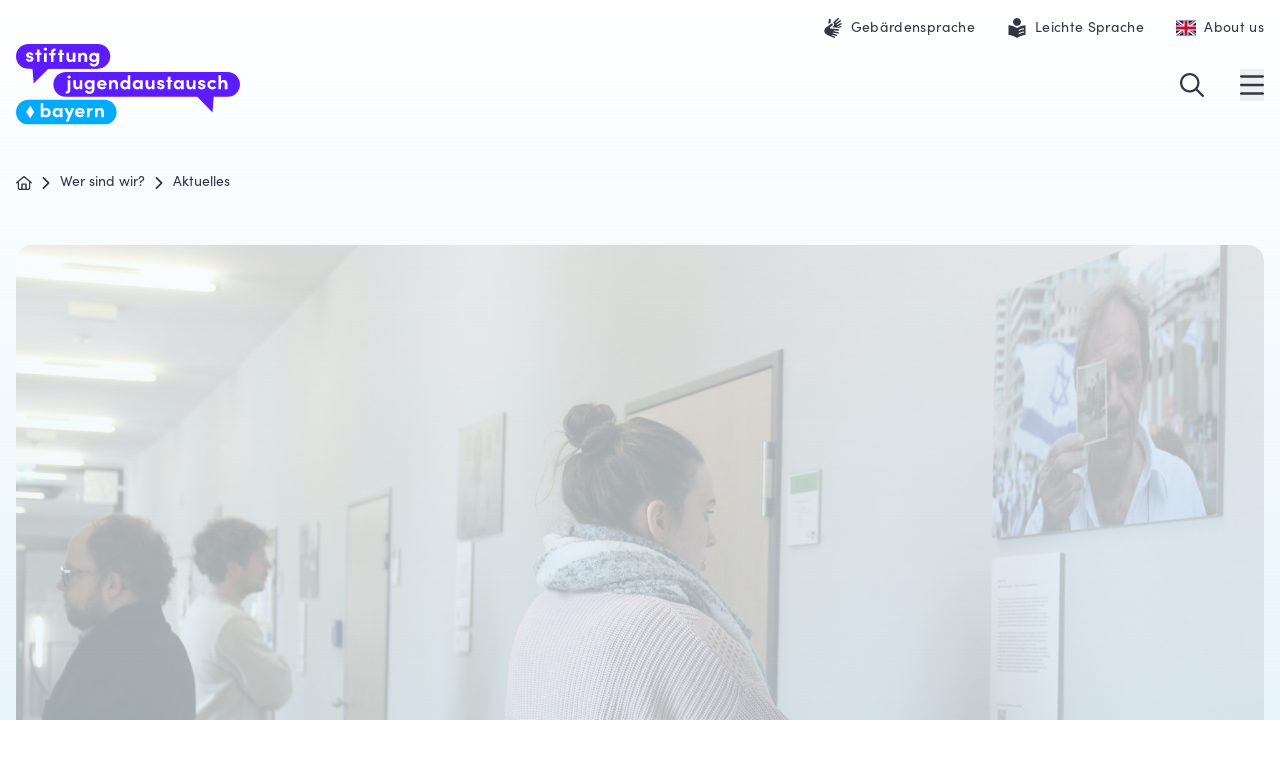

--- FILE ---
content_type: text/html
request_url: https://jugendaustausch.bayern/wer-sind-wir/aktuelles/humans-of-the-holocaust-macht-halt-in-bamberg
body_size: 21357
content:
<!DOCTYPE html><html dir="ltr" lang="de" data-page="23" data-astro-transition-scope="astro-a52gb4d6-1"> <head><meta name="astro-view-transitions-enabled" content="true"><meta name="astro-view-transitions-fallback" content="animate"><script type="module" src="/_astro/ClientRouter.astro_astro_type_script_index_0_lang.Dd0R_qkN.js"></script><!-- Strukturierte Daten für die Organisation --><script type="application/ld+json">{"@context":"https://schema.org","@type":"Organization","name":"Stiftung zur Förderung des Internationalen Jugendaustausches in Bayern","alternateName":"Stiftung Jugendaustausch Bayern","url":"https://jugendaustausch.bayern","email":"stiftung@jugendaustausch.bayern","logo":{"@type":"ImageObject","url":"https://jugendaustausch.bayern/images/logo/internationaler-jugendaustausch-bayern-logo.svg"},"address":{"@type":"PostalAddress","streetAddress":"Occamstraße 20","postalCode":"80802","addressLocality":"München","addressCountry":"DE"},"telephone":"+49 89 20 00 637 – 80","areaServed":"Bayern","foundingDate":"2021","foundingLocation":{"@type":"Place","name":"Bayern, Deutschland"},"description":"Der Freistaat Bayern hat die Stiftung Jugendaustausch Bayern im Sommer 2021 gegründet. Das Ziel: Allen jungen Menschen in Bayern während ihrer Schul- und Ausbildungszeit einen internationalen Jugendaustausch zu ermöglichen.","sameAs":["https://www.facebook.com/jugendaustausch.bayern","https://www.instagram.com/jugendaustausch.bayern/","https://www.linkedin.com/company/stiftung-jugendaustausch-bayern"]}</script><meta charset="UTF-8"><meta name="viewport" content="width=device-width, initial-scale=1"><link rel="icon" type="image/svg+xml" href="/favicon.svg"><meta name="generator" content="Astro v5.16.9"><title>„Humans of the Holocaust“ macht Halt in Bamberg</title><meta name="description" content="Die Wanderausstellung ist seit dem 18. Januar 2024 an der Staatlichen Berufsschule III Bamberg Business School zu sehen. Die Stiftung Jugendaustausch Bayern will damit insbesondere Jugendliche für den Holocaust sensibilisieren."><meta property="og:title" content="Aktuelles"><meta property="og:type" content="Neuigkeiten von uns und unseren Partnern"><meta name="twitter:card" content="summary"> <meta name="twitter:title" content="Aktuelles"> <meta name="twitter:description" content="Neuigkeiten von uns und unseren Partnern"> <meta name="robots" content="index, follow"> <link rel="preconnect" href="https:///matomo.jugendaustausch.bayern"><link rel="preload" as="font" href="/fonts/sofia-pro/sofia-pro-400.woff2" type="font/woff2" crossorigin="anonymous"><link rel="preload" as="font" href="/fonts/sofia-pro/sofia-pro-700.woff2" type="font/woff2" crossorigin="anonymous"><!-- CCM19 Script --><script src="https://cloud.ccm19.de/app.js?apiKey=2c464b3c1e55c17aa1f4f4c4c5d7fed89f858a648097100e&domain=67d009f4e33ff27b750bda82" referrerpolicy="origin"></script> <!-- Matomo Tracking mit CCM19 Integration --><script>
  // Matomo-Initialisierungsfunktion
  function initMatomo() {
    var _paq = window._paq = window._paq || [];
    
    _paq.push(["setExcludedReferrers", ["cms.jugendaustausch.bayern","*.dbell.i-gelb.dev"]]);
    _paq.push(['trackPageView']);
    _paq.push(['enableLinkTracking']);
    
    (function() {
      var u="https://matomo.jugendaustausch.bayern/";
      _paq.push(['setTrackerUrl', u+'matomo.php']);
      _paq.push(['setSiteId', '1']);
      var d=document, g=d.createElement('script'), s=d.getElementsByTagName('script')[0];
      g.async=true; g.src=u+'matomo.js'; s.parentNode.insertBefore(g,s);
    })();
  }

  // Variable für den Prüfzustand
  var matomoInitialized = false;

  // Hauptfunktion zur Prüfung und Initialisierung
  function checkAndInitMatomo() {
    // Prüfen, ob CCM19 geladen wurde
    if (typeof window.CCM === 'undefined') {
      return;
    }
    
    // Prüfen, ob Matomo bereits initialisiert wurde
    if (matomoInitialized) {
      return;
    }
    
    // Manuell prüfen, ob Consent für Analytics gegeben wurde
    if (window.CCM.consent === true) {
      // Prüfen, ob acceptedEmbeddings verfügbar und ein Array ist
      if (window.CCM.acceptedEmbeddings && Array.isArray(window.CCM.acceptedEmbeddings)) {
        // Nach Matomo in den akzeptierten Embeddings suchen
        for (let i = 0; i < window.CCM.acceptedEmbeddings.length; i++) {
          const embedding = window.CCM.acceptedEmbeddings[i];
          
          if (embedding.name === 'Matomo' || 
              embedding.name === 'Analytics' || 
              embedding.name === 'Analyse' || 
              embedding.name === 'Statistiken' || 
              embedding.name === 'Analyse / Statistiken') {
            matomoInitialized = true;
            initMatomo();
            return;
          }
        }
      }
    }
  }

  // Mehrfach prüfen, um CCM19 zu finden, wenn es verzögert lädt
  var checkInterval = setInterval(function() {
    checkAndInitMatomo();
    
    // Nach erfolgreichem Check das Intervall stoppen
    if (typeof window.CCM !== 'undefined' || matomoInitialized) {
      clearInterval(checkInterval);
    }
  }, 1000);
  
  // Direktes Event-Binding auf das DOM
  document.addEventListener('DOMContentLoaded', function() {
    checkAndInitMatomo();
  });
  
  // Auch nach vollständigem Laden der Seite prüfen
  window.addEventListener('load', function() {
    checkAndInitMatomo();
  });
</script><style>.tippy-box[data-animation=fade][data-state=hidden]{opacity:0}[data-tippy-root]{max-width:calc(100vw - 10px)}.tippy-box{position:relative;background-color:#333;color:#fff;border-radius:4px;font-size:14px;line-height:1.4;white-space:normal;outline:0;transition-property:transform,visibility,opacity}.tippy-box[data-placement^=top]>.tippy-arrow{bottom:0}.tippy-box[data-placement^=top]>.tippy-arrow:before{bottom:-7px;left:0;border-width:8px 8px 0;border-top-color:initial;transform-origin:center top}.tippy-box[data-placement^=bottom]>.tippy-arrow{top:0}.tippy-box[data-placement^=bottom]>.tippy-arrow:before{top:-7px;left:0;border-width:0 8px 8px;border-bottom-color:initial;transform-origin:center bottom}.tippy-box[data-placement^=left]>.tippy-arrow{right:0}.tippy-box[data-placement^=left]>.tippy-arrow:before{border-width:8px 0 8px 8px;border-left-color:initial;right:-7px;transform-origin:center left}.tippy-box[data-placement^=right]>.tippy-arrow{left:0}.tippy-box[data-placement^=right]>.tippy-arrow:before{left:-7px;border-width:8px 8px 8px 0;border-right-color:initial;transform-origin:center right}.tippy-box[data-inertia][data-state=visible]{transition-timing-function:cubic-bezier(.54,1.5,.38,1.11)}.tippy-arrow{width:16px;height:16px;color:#333}.tippy-arrow:before{content:"";position:absolute;border-color:transparent;border-style:solid}.tippy-content{position:relative;padding:5px 9px;z-index:1}.tippy-box[data-animation=scale-subtle][data-placement^=top]{transform-origin:bottom}.tippy-box[data-animation=scale-subtle][data-placement^=bottom]{transform-origin:top}.tippy-box[data-animation=scale-subtle][data-placement^=left]{transform-origin:right}.tippy-box[data-animation=scale-subtle][data-placement^=right]{transform-origin:left}.tippy-box[data-animation=scale-subtle][data-state=hidden]{transform:scale(.8);opacity:0}
</style>
<link rel="stylesheet" href="/_astro/swiper.5o5z8_5N.css">
<link rel="stylesheet" href="/_astro/_slug_.u-VFI_pv.css">
<link rel="stylesheet" href="/_astro/_slug_.PXhrKEbk.css"><script type="module" src="/_astro/page.COHCa3Hg.js"></script><style>[data-astro-transition-scope="astro-a52gb4d6-1"] { view-transition-name: astro-a52gb4d6-1; }@layer astro { ::view-transition-old(astro-a52gb4d6-1) { animation: none; opacity: 0; mix-blend-mode: normal; }::view-transition-new(astro-a52gb4d6-1) { animation: none; mix-blend-mode: normal; }::view-transition-group(astro-a52gb4d6-1) { animation: none } }[data-astro-transition-fallback="old"] [data-astro-transition-scope="astro-a52gb4d6-1"],
			[data-astro-transition-fallback="old"][data-astro-transition-scope="astro-a52gb4d6-1"] { animation: none; mix-blend-mode: normal; }[data-astro-transition-fallback="new"] [data-astro-transition-scope="astro-a52gb4d6-1"],
			[data-astro-transition-fallback="new"][data-astro-transition-scope="astro-a52gb4d6-1"] { animation: none; mix-blend-mode: normal; }</style><style>[data-astro-transition-scope="astro-rmiboplj-2"] { view-transition-name: astro-rmiboplj-2; }@layer astro { ::view-transition-old(astro-rmiboplj-2) { 
	animation-duration: 180ms;
	animation-timing-function: cubic-bezier(0.76, 0, 0.24, 1);
	animation-fill-mode: both;
	animation-name: astroFadeOut; }::view-transition-new(astro-rmiboplj-2) { 
	animation-duration: 180ms;
	animation-timing-function: cubic-bezier(0.76, 0, 0.24, 1);
	animation-fill-mode: both;
	animation-name: astroFadeIn; }[data-astro-transition=back]::view-transition-old(astro-rmiboplj-2) { 
	animation-duration: 180ms;
	animation-timing-function: cubic-bezier(0.76, 0, 0.24, 1);
	animation-fill-mode: both;
	animation-name: astroFadeOut; }[data-astro-transition=back]::view-transition-new(astro-rmiboplj-2) { 
	animation-duration: 180ms;
	animation-timing-function: cubic-bezier(0.76, 0, 0.24, 1);
	animation-fill-mode: both;
	animation-name: astroFadeIn; } }[data-astro-transition-fallback="old"] [data-astro-transition-scope="astro-rmiboplj-2"],
			[data-astro-transition-fallback="old"][data-astro-transition-scope="astro-rmiboplj-2"] { 
	animation-duration: 180ms;
	animation-timing-function: cubic-bezier(0.76, 0, 0.24, 1);
	animation-fill-mode: both;
	animation-name: astroFadeOut; }[data-astro-transition-fallback="new"] [data-astro-transition-scope="astro-rmiboplj-2"],
			[data-astro-transition-fallback="new"][data-astro-transition-scope="astro-rmiboplj-2"] { 
	animation-duration: 180ms;
	animation-timing-function: cubic-bezier(0.76, 0, 0.24, 1);
	animation-fill-mode: both;
	animation-name: astroFadeIn; }[data-astro-transition=back][data-astro-transition-fallback="old"] [data-astro-transition-scope="astro-rmiboplj-2"],
			[data-astro-transition=back][data-astro-transition-fallback="old"][data-astro-transition-scope="astro-rmiboplj-2"] { 
	animation-duration: 180ms;
	animation-timing-function: cubic-bezier(0.76, 0, 0.24, 1);
	animation-fill-mode: both;
	animation-name: astroFadeOut; }[data-astro-transition=back][data-astro-transition-fallback="new"] [data-astro-transition-scope="astro-rmiboplj-2"],
			[data-astro-transition=back][data-astro-transition-fallback="new"][data-astro-transition-scope="astro-rmiboplj-2"] { 
	animation-duration: 180ms;
	animation-timing-function: cubic-bezier(0.76, 0, 0.24, 1);
	animation-fill-mode: both;
	animation-name: astroFadeIn; }</style></head> <body class="bg-blue-gradient"> <div class="page-wrapper"> <header class="page-header relative group print:hidden" data-astro-transition-persist="astro-za7l6o2g-3"> <div class="container py-3"> <!-- Meta Navigation --> <div class="header__metanav hidden lg:flex"> <div class="ml-auto"> <ul class="meta-navigation flex items-center text-sm tracking-wide"> <li class="mr-8 last:mr-0"> <a class="flex items-center justify-center def-hover" href="/gebaerdensprache/"> <svg width="32" height="32" viewBox="0 0 32 32" fill="none" xmlns="http://www.w3.org/2000/svg" class="w-5">
<path d="M29.1475 12.7213C29.3877 12.8202 29.5761 13.018 29.6703 13.2582V13.2441C29.8588 13.7292 29.6374 14.2756 29.1664 14.4876C28.8555 14.6271 28.4999 14.7876 28.1403 14.95C27.65 15.1715 27.1522 15.3963 26.7501 15.5756C26.3732 15.7405 25.9635 15.8064 25.5584 15.7687L15.4363 15.0057C15.2808 14.9821 15.1584 14.8691 15.116 14.7231C15.0736 14.5724 15.1207 14.4169 15.2385 14.3133L16.3218 13.4937C17.0189 12.9709 17.5135 12.2267 17.7301 11.3836C17.9468 10.5452 17.8714 9.65027 17.5135 8.85896C17.2404 8.28905 16.8446 7.78033 16.3548 7.37998C16.2748 7.30461 16.2323 7.20098 16.2323 7.09267C16.2323 6.98436 16.2794 6.8807 16.3548 6.80536L16.4679 6.70645L23.5049 0.352439C23.7686 0.102814 24.1313 -0.0243742 24.494 0.00387586C24.8049 0.0321259 25.0875 0.178157 25.29 0.408939C25.4925 0.639721 25.5961 0.945909 25.582 1.25207C25.5631 1.56294 25.4313 1.85025 25.2051 2.06219L19.8968 7.18214C19.7885 7.28105 19.7225 7.42708 19.7225 7.5778C19.7225 7.72852 19.7837 7.86983 19.8968 7.97345C20.0899 8.13358 20.3631 8.14302 20.5656 8.0017L27.2447 3.63066C27.4567 3.48935 27.711 3.41869 27.9653 3.43754C28.2573 3.4611 28.5258 3.6071 28.7095 3.83791C28.8885 4.06873 28.9685 4.36073 28.9309 4.65276C28.8932 4.94479 28.733 5.20385 28.4975 5.37814L21.9598 10.1024C21.7337 10.2767 21.6443 10.5782 21.7432 10.8466C21.8044 11.0209 21.941 11.1622 22.1153 11.2329C22.2895 11.2988 22.4874 11.2894 22.6522 11.2046L28.2432 8.3267C28.4882 8.19952 28.7707 8.16183 29.0392 8.22308C29.3078 8.28902 29.5479 8.44445 29.7081 8.67055C29.8777 8.92489 29.9342 9.23105 29.8636 9.5278C29.7929 9.82455 29.6092 10.0789 29.3454 10.2296L22.869 14.0119C22.6994 14.1013 22.6051 14.2803 22.6335 14.4687C22.6523 14.6007 22.737 14.7184 22.8549 14.7797C22.9725 14.8551 23.1233 14.8645 23.2505 14.808L28.3987 12.712C28.6388 12.613 28.9073 12.6177 29.1476 12.7214L29.1475 12.7213ZM12.0026 7.37995C12.1392 7.27633 12.2287 7.12089 12.2427 6.95133L12.5867 3.14554C12.6242 2.72163 12.5018 2.30241 12.2381 1.968C11.979 1.6336 11.5975 1.41219 11.1782 1.34625C10.7261 1.2756 10.2644 1.39335 9.90181 1.67597C9.53912 1.95388 9.30834 2.37307 9.26593 2.82998L8.61121 9.41949C8.59708 9.51839 8.64418 9.61733 8.73368 9.66442C8.82318 9.71152 8.93152 9.70211 9.00687 9.63618L12.0025 7.38001L12.0026 7.37995ZM18.3095 31.9952C18.1587 31.9952 18.0127 31.9622 17.8761 31.9057C16.5055 31.2934 12.8834 29.6919 8.95037 28.0293C7.51849 27.4358 6.14783 26.7057 4.85723 25.8437C3.1286 24.6521 2.09707 22.6832 2.10651 20.5825C2.11123 18.5666 3.06267 16.6684 4.67355 15.4532L13.133 9.13211C13.6087 8.80711 14.2211 8.7553 14.7439 8.98611C15.2714 9.22161 15.6388 9.70677 15.7189 10.2814C15.799 10.8513 15.5776 11.4213 15.1348 11.7934L11.3714 14.6524C11.1689 14.8079 11.0182 15.0245 10.9475 15.2695C10.8769 15.5144 10.8863 15.7782 10.9758 16.0137C11.0511 16.2256 11.1877 16.4093 11.3667 16.5506C11.5457 16.6919 11.7577 16.772 11.9837 16.7955L24.6305 17.9872C24.9461 18.0061 25.2428 18.1521 25.45 18.3876C25.6573 18.6231 25.7656 18.934 25.7468 19.2495C25.7279 19.5651 25.5819 19.8619 25.3417 20.0691C25.0968 20.2952 24.7718 20.4129 24.4374 20.3941L17.0801 19.9184C16.8069 19.8948 16.562 20.0927 16.5196 20.3611C16.4772 20.6343 16.6515 20.8934 16.92 20.9546L24.7106 22.9423C25.0638 23.0459 25.337 23.3238 25.4359 23.6818C25.5348 24.035 25.4501 24.4166 25.2004 24.6898C24.9555 24.9629 24.5881 25.0948 24.2207 25.0336L16.3218 23.3992C15.9827 23.3191 15.6435 23.5216 15.5493 23.8561C15.4551 24.1905 15.6388 24.539 15.9638 24.6521L21.9174 26.8423C22.2895 26.9695 22.5627 27.2803 22.6428 27.6666C22.7182 28.0481 22.5863 28.4437 22.2895 28.7028C21.9975 28.9619 21.5877 29.0419 21.2156 28.9195L14.0562 26.7198C13.9055 26.6727 13.7406 26.7104 13.6276 26.8187C13.5098 26.9271 13.4627 27.0872 13.5004 27.2427C13.5334 27.3745 13.6182 27.4829 13.7406 27.5394L18.7758 29.951C19.0443 30.0782 19.2421 30.309 19.3316 30.5916C19.4399 30.9213 19.3834 31.2793 19.1761 31.5619C18.9736 31.8398 18.6439 32.0046 18.3 31.9999L18.3095 31.9952H18.3095Z" fill="currentColor"></path>
</svg> <span class="ml-2 pt-px">Gebärdensprache</span> </a> </li><li class="mr-8 last:mr-0"> <a class="flex items-center justify-center def-hover" href="/leichte-sprache/"> <svg width="32" height="32" viewBox="0 0 32 32" fill="none" xmlns="http://www.w3.org/2000/svg" class="w-5">
<path d="M27.9562 11.7863C21.2183 12.3761 16.0899 16.2449 16.0899 16.2449C16.0899 16.2449 10.8716 12.3761 4.13368 11.7863H2.53418V27.1315C9.44202 27.5514 16 32 16 32C16 32 17.3496 30.9903 19.6188 29.8907C21.8082 28.881 26.0968 27.2315 29.4658 26.9816V11.7963H27.9462L27.9562 11.7863ZM27.0765 23.3727C23.6876 23.3727 19.009 26.1218 18.959 26.1518V24.1724C20.5086 23.3327 24.0275 21.6432 27.0765 21.6432V23.3727ZM27.0765 18.2043C23.6776 18.2043 19.009 20.9635 18.959 20.9934V18.9941C20.6585 18.1043 24.0974 16.4649 27.0765 16.4649V18.2043ZM16 0C19.4489 0 22.318 2.85911 22.318 6.31803C22.318 9.77695 19.4589 12.6361 16 12.6361C12.5411 12.6361 9.68195 9.77695 9.68195 6.31803C9.68195 2.85911 12.551 0 16 0Z" fill="currentColor"></path>
</svg> <span class="ml-2 pt-px">Leichte Sprache</span> </a> </li><li class="mr-8 last:mr-0"> <a class="flex items-center justify-center def-hover" href="/about-us/"> <svg width="32" height="32" viewBox="0 0 32 32" fill="none" xmlns="http://www.w3.org/2000/svg" class="w-5">
<path d="M0 4H32V28H0V4Z" fill="#012169"></path>
<path d="M3.75 4L15.95 13.05L28.1 4H32V7.1L20 16.05L32 24.95V28H28L16 19.05L4.05 28H0V25L11.95 16.1L0 7.2V4H3.75Z" fill="white"></path>
<path d="M21.2 18.05L32 26V28L18.45 18.05H21.2ZM12 19.05L12.3 20.8L2.7 28H0L12 19.05ZM32 4V4.15L19.55 13.55L19.65 11.35L29.5 4H32ZM0 4L11.95 12.8H8.95L0 6.1V4Z" fill="#C8102E"></path>
<path d="M12.05 4V28H20.05V4H12.05ZM0 12V20H32V12H0Z" fill="white"></path>
<path d="M0 13.65V18.45H32V13.65H0ZM13.65 4V28H18.45V4H13.65Z" fill="#C8102E"></path>
</svg> <span class="ml-2 pt-px">About us</span> </a> </li> </ul> </div> </div> <!-- Logo and CTA --> <div class="flex items-center"> <div class="header__logo"> <a class="block def-hover" title="Stiftung Jugendaustausch Bayern" href="/"> <img src="/images/logo/internationaler-jugendaustausch-bayern-logo.svg" class="w-28 h-auto lg:w-56" alt="Logo Stiftung Jugendaustausch Bayern" title="Stiftung Jugendaustausch Bayern" width="220" height="80" loading="eager" decoding="sync"> </a> </div> <div class="header__cta flex ml-auto items-center"> <a class="block mr-9 def-hover" href="/suche" title="Suche"> <svg width="32" height="32" viewBox="0 0 32 32" fill="none" xmlns="http://www.w3.org/2000/svg" class="w-6">

<path d="M31.5107 29.4375L23.1357 21.0625C24.9482 18.8438 25.9482 16.05 25.9482 13C25.9482 5.81875 20.1275 0 12.9482 0C5.76878 0 0.00439453 5.82062 0.00439453 13C0.00439453 20.1794 5.82441 26 12.9482 26C15.9975 26 18.795 24.9431 21.0107 23.185L29.3857 31.56C29.7357 31.8562 30.1232 32 30.5044 32C30.8857 32 31.2719 31.8535 31.565 31.5606C32.1482 30.975 32.1482 30.025 31.5107 29.4375ZM3.00441 13C3.00441 7.48625 7.49066 3 13.0044 3C18.5182 3 23.0044 7.48625 23.0044 13C23.0044 18.5138 18.5182 23 13.0044 23C7.49066 23 3.00441 18.5125 3.00441 13Z" fill="currentColor"></path>

</svg> </a> <button data-toggle-menu class="def-hover" aria-label="Menü öffnen"> <svg width="32" height="32" viewBox="0 0 32 32" fill="none" xmlns="http://www.w3.org/2000/svg" class="w-6 pointer-events-none">
<path d="M0 4.57146C0 3.62503 0.767857 2.85718 1.71429 2.85718H30.2857C31.2357 2.85718 32 3.62503 32 4.57146C32 5.52146 31.2357 6.28575 30.2857 6.28575H1.71429C0.767857 6.28575 0 5.52146 0 4.57146ZM0 16C0 15.05 0.767857 14.2857 1.71429 14.2857H30.2857C31.2357 14.2857 32 15.05 32 16C32 16.95 31.2357 17.7143 30.2857 17.7143H1.71429C0.767857 17.7143 0 16.95 0 16ZM30.2857 29.1429H1.71429C0.767857 29.1429 0 28.3786 0 27.4286C0 26.4786 0.767857 25.7143 1.71429 25.7143H30.2857C31.2357 25.7143 32 26.4786 32 27.4286C32 28.3786 31.2357 29.1429 30.2857 29.1429Z" fill="currentColor"></path>
</svg> </button> </div> </div> </div> <!-- Main Navigation --> <div id="mainNavigation" class="main-navigation bg-purple-400 z-100 fixed top-0 right-0 w-full h-[100dvh] translate-x-full md:w-109 md:translate-x-109 md:group-[.mm--open]:shadow-[0_15px_30px_rgba(0,0,0,0.05)] pb-8 overflow-auto"> <div> <div class="cta flex justify-end py-6 px-5 xl:px-8"> <div class="opacity-0 scale-75 duration-1000 delay-300 transition-all group-[.mm--open]:opacity-100 group-[.mm--open]:scale-100 group-[.mm--isopen]:delay-0"> <a class="block mr-9 def-hover" href="/suche" title="Suche"><svg width="32" height="32" viewBox="0 0 32 32" fill="none" xmlns="http://www.w3.org/2000/svg" class="w-6 text-white">

<path d="M31.5107 29.4375L23.1357 21.0625C24.9482 18.8438 25.9482 16.05 25.9482 13C25.9482 5.81875 20.1275 0 12.9482 0C5.76878 0 0.00439453 5.82062 0.00439453 13C0.00439453 20.1794 5.82441 26 12.9482 26C15.9975 26 18.795 24.9431 21.0107 23.185L29.3857 31.56C29.7357 31.8562 30.1232 32 30.5044 32C30.8857 32 31.2719 31.8535 31.565 31.5606C32.1482 30.975 32.1482 30.025 31.5107 29.4375ZM3.00441 13C3.00441 7.48625 7.49066 3 13.0044 3C18.5182 3 23.0044 7.48625 23.0044 13C23.0044 18.5138 18.5182 23 13.0044 23C7.49066 23 3.00441 18.5125 3.00441 13Z" fill="currentColor"></path>

</svg></a> </div> <div class="opacity-0 scale-75 duration-1000 delay-500 transition-all group-[.mm--open]:opacity-100 group-[.mm--open]:scale-100 group-[.mm--isopen]:delay-0"> <button data-toggle-menu class="def-hover" aria-label="Menü schließen"><svg width="32" height="32" viewBox="0 0 32 32" fill="none" xmlns="http://www.w3.org/2000/svg" class="w-6 pointer-events-none text-white">

<path d="M31.1288 27.9139C32.0633 28.8484 32.0633 30.3645 31.1288 31.2991C30.1944 32.2337 28.6782 32.2336 27.7436 31.2991L15.9584 19.4261L4.08931 31.2951C3.15485 32.2296 1.6387 32.2296 0.704139 31.2951C-0.230424 30.3607 -0.230325 28.8445 0.704139 27.9099L12.5772 16.0449L0.700848 4.08606C-0.233616 3.1516 -0.233616 1.63545 0.700848 0.700885C1.63531 -0.233678 3.15146 -0.233579 4.08602 0.700885L15.9584 12.6637L27.8274 0.79464C28.7619 -0.139823 30.278 -0.139823 31.2126 0.79464C32.1472 1.7291 32.1471 3.24525 31.2126 4.17981L19.3396 16.0449L31.1288 27.9139Z" fill="currentColor"></path>

</svg></button> </div> </div> <nav class="main px-5 xl:px-8 pb-10 border-b border-solid border-white/20 translate-y-12 opacity-0 invisible transition-all delay-200 group-[.mm--isopen]:delay-0 duration-1000 group-[.mm--open]:opacity-100 group-[.mm--open]:visible group-[.mm--open]:translate-y-0"> <style>astro-island,astro-slot,astro-static-slot{display:contents}</style><script>(()=>{var e=async t=>{await(await t())()};(self.Astro||(self.Astro={})).load=e;window.dispatchEvent(new Event("astro:load"));})();</script><script>(()=>{var A=Object.defineProperty;var g=(i,o,a)=>o in i?A(i,o,{enumerable:!0,configurable:!0,writable:!0,value:a}):i[o]=a;var d=(i,o,a)=>g(i,typeof o!="symbol"?o+"":o,a);{let i={0:t=>m(t),1:t=>a(t),2:t=>new RegExp(t),3:t=>new Date(t),4:t=>new Map(a(t)),5:t=>new Set(a(t)),6:t=>BigInt(t),7:t=>new URL(t),8:t=>new Uint8Array(t),9:t=>new Uint16Array(t),10:t=>new Uint32Array(t),11:t=>1/0*t},o=t=>{let[l,e]=t;return l in i?i[l](e):void 0},a=t=>t.map(o),m=t=>typeof t!="object"||t===null?t:Object.fromEntries(Object.entries(t).map(([l,e])=>[l,o(e)]));class y extends HTMLElement{constructor(){super(...arguments);d(this,"Component");d(this,"hydrator");d(this,"hydrate",async()=>{var b;if(!this.hydrator||!this.isConnected)return;let e=(b=this.parentElement)==null?void 0:b.closest("astro-island[ssr]");if(e){e.addEventListener("astro:hydrate",this.hydrate,{once:!0});return}let c=this.querySelectorAll("astro-slot"),n={},h=this.querySelectorAll("template[data-astro-template]");for(let r of h){let s=r.closest(this.tagName);s!=null&&s.isSameNode(this)&&(n[r.getAttribute("data-astro-template")||"default"]=r.innerHTML,r.remove())}for(let r of c){let s=r.closest(this.tagName);s!=null&&s.isSameNode(this)&&(n[r.getAttribute("name")||"default"]=r.innerHTML)}let p;try{p=this.hasAttribute("props")?m(JSON.parse(this.getAttribute("props"))):{}}catch(r){let s=this.getAttribute("component-url")||"<unknown>",v=this.getAttribute("component-export");throw v&&(s+=` (export ${v})`),console.error(`[hydrate] Error parsing props for component ${s}`,this.getAttribute("props"),r),r}let u;await this.hydrator(this)(this.Component,p,n,{client:this.getAttribute("client")}),this.removeAttribute("ssr"),this.dispatchEvent(new CustomEvent("astro:hydrate"))});d(this,"unmount",()=>{this.isConnected||this.dispatchEvent(new CustomEvent("astro:unmount"))})}disconnectedCallback(){document.removeEventListener("astro:after-swap",this.unmount),document.addEventListener("astro:after-swap",this.unmount,{once:!0})}connectedCallback(){if(!this.hasAttribute("await-children")||document.readyState==="interactive"||document.readyState==="complete")this.childrenConnectedCallback();else{let e=()=>{document.removeEventListener("DOMContentLoaded",e),c.disconnect(),this.childrenConnectedCallback()},c=new MutationObserver(()=>{var n;((n=this.lastChild)==null?void 0:n.nodeType)===Node.COMMENT_NODE&&this.lastChild.nodeValue==="astro:end"&&(this.lastChild.remove(),e())});c.observe(this,{childList:!0}),document.addEventListener("DOMContentLoaded",e)}}async childrenConnectedCallback(){let e=this.getAttribute("before-hydration-url");e&&await import(e),this.start()}async start(){let e=JSON.parse(this.getAttribute("opts")),c=this.getAttribute("client");if(Astro[c]===void 0){window.addEventListener(`astro:${c}`,()=>this.start(),{once:!0});return}try{await Astro[c](async()=>{let n=this.getAttribute("renderer-url"),[h,{default:p}]=await Promise.all([import(this.getAttribute("component-url")),n?import(n):()=>()=>{}]),u=this.getAttribute("component-export")||"default";if(!u.includes("."))this.Component=h[u];else{this.Component=h;for(let f of u.split("."))this.Component=this.Component[f]}return this.hydrator=p,this.hydrate},e,this)}catch(n){console.error(`[astro-island] Error hydrating ${this.getAttribute("component-url")}`,n)}}attributeChangedCallback(){this.hydrate()}}d(y,"observedAttributes",["props"]),customElements.get("astro-island")||customElements.define("astro-island",y)}})();</script><astro-island uid="1Uyp8j" prefix="r3" component-url="/_astro/MainNavigation.BigFW2Ka.js" component-export="default" renderer-url="/_astro/client.BVbbg44Y.js" props="{&quot;items&quot;:[1,[[0,{&quot;title&quot;:[0,&quot;Was ist Jugendaustausch?&quot;],&quot;link&quot;:[0,&quot;/was-ist-jugendaustausch/&quot;],&quot;target&quot;:[0,&quot;&quot;],&quot;current&quot;:[0,0],&quot;uid&quot;:[0,2],&quot;children&quot;:[1,[[0,{&quot;title&quot;:[0,&quot;FAQ Jugend- und Schüleraustausch&quot;],&quot;link&quot;:[0,&quot;/was-ist-jugendaustausch/haeufige-fragen-zum-jugend-und-schueleraustausch/&quot;],&quot;target&quot;:[0,&quot;&quot;],&quot;current&quot;:[0,0],&quot;uid&quot;:[0,121],&quot;children&quot;:[1,[[0,{&quot;title&quot;:[0,&quot;FAQ von Jugendlichen&quot;],&quot;link&quot;:[0,&quot;/was-ist-jugendaustausch/faq-von-jugendlichen/&quot;],&quot;target&quot;:[0,&quot;&quot;],&quot;current&quot;:[0,0],&quot;uid&quot;:[0,14]}],[0,{&quot;title&quot;:[0,&quot;FAQ von Lehrkräften&quot;],&quot;link&quot;:[0,&quot;/was-ist-jugendaustausch/faq-schueleraustausch-lehrkraefte/&quot;],&quot;target&quot;:[0,&quot;&quot;],&quot;current&quot;:[0,0],&quot;uid&quot;:[0,117]}],[0,{&quot;title&quot;:[0,&quot;FAQ von Fachkräften der Jugendarbeit&quot;],&quot;link&quot;:[0,&quot;/was-ist-jugendaustausch/faq-fachkraefte-jugendarbeit/&quot;],&quot;target&quot;:[0,&quot;&quot;],&quot;current&quot;:[0,0],&quot;uid&quot;:[0,120]}]]]}],[0,{&quot;title&quot;:[0,&quot;5 Gründe für einen Jugendaustausch&quot;],&quot;link&quot;:[0,&quot;/was-ist-jugendaustausch/5-gruende-fuer-einen-jugendaustausch/&quot;],&quot;target&quot;:[0,&quot;&quot;],&quot;current&quot;:[0,0],&quot;uid&quot;:[0,89]}],[0,{&quot;title&quot;:[0,&quot;Interviews mit Jugendlichen&quot;],&quot;link&quot;:[0,&quot;/was-ist-jugendaustausch/interviews-mit-jugendlichen/&quot;],&quot;target&quot;:[0,&quot;&quot;],&quot;current&quot;:[0,0],&quot;uid&quot;:[0,15]}],[0,{&quot;title&quot;:[0,&quot;Interviews mit Fach- und Lehrkräften&quot;],&quot;link&quot;:[0,&quot;/was-ist-jugendaustausch/interviews-mit-fach-und-lehrkraeften/&quot;],&quot;target&quot;:[0,&quot;&quot;],&quot;current&quot;:[0,0],&quot;uid&quot;:[0,115]}]]]}],[0,{&quot;title&quot;:[0,&quot;Wie ins Ausland?&quot;],&quot;link&quot;:[0,&quot;/wie-ins-ausland/&quot;],&quot;target&quot;:[0,&quot;&quot;],&quot;current&quot;:[0,0],&quot;uid&quot;:[0,103],&quot;children&quot;:[1,[[0,{&quot;title&quot;:[0,&quot;Auslandskompass&quot;],&quot;link&quot;:[0,&quot;/wie-ins-ausland/auslandskompass/&quot;],&quot;target&quot;:[0,&quot;&quot;],&quot;current&quot;:[0,0],&quot;uid&quot;:[0,73]}],[0,{&quot;title&quot;:[0,&quot;Was und wohin?&quot;],&quot;link&quot;:[0,&quot;/wie-ins-ausland/was-und-wohin/&quot;],&quot;target&quot;:[0,&quot;&quot;],&quot;current&quot;:[0,0],&quot;uid&quot;:[0,72]}],[0,{&quot;title&quot;:[0,&quot;Angebote aus Bayern&quot;],&quot;link&quot;:[0,&quot;/wie-ins-ausland/angebote-aus-bayern/&quot;],&quot;target&quot;:[0,&quot;&quot;],&quot;current&quot;:[0,0],&quot;uid&quot;:[0,93]}],[0,{&quot;title&quot;:[0,&quot;Last Minute Markt&quot;],&quot;link&quot;:[0,&quot;/wie-ins-ausland/last-minute-markt/&quot;],&quot;target&quot;:[0,&quot;&quot;],&quot;current&quot;:[0,0],&quot;uid&quot;:[0,74]}],[0,{&quot;title&quot;:[0,&quot;Beratungsstellen&quot;],&quot;link&quot;:[0,&quot;/wie-ins-ausland/beratungsstellen/&quot;],&quot;target&quot;:[0,&quot;&quot;],&quot;current&quot;:[0,0],&quot;uid&quot;:[0,8]}],[0,{&quot;title&quot;:[0,&quot;Förderdatenbank&quot;],&quot;link&quot;:[0,&quot;/wie-ins-ausland/foerderprogramme/&quot;],&quot;target&quot;:[0,&quot;&quot;],&quot;current&quot;:[0,0],&quot;uid&quot;:[0,90]}]]]}],[0,{&quot;title&quot;:[0,&quot;Wer sind wir?&quot;],&quot;link&quot;:[0,&quot;/wer-sind-wir/&quot;],&quot;target&quot;:[0,&quot;&quot;],&quot;current&quot;:[0,0],&quot;uid&quot;:[0,108],&quot;children&quot;:[1,[[0,{&quot;title&quot;:[0,&quot;Unsere Aufgaben&quot;],&quot;link&quot;:[0,&quot;/wer-sind-wir/unsere-aufgaben/&quot;],&quot;target&quot;:[0,&quot;&quot;],&quot;current&quot;:[0,0],&quot;uid&quot;:[0,107]}],[0,{&quot;title&quot;:[0,&quot;Unsere Entstehung&quot;],&quot;link&quot;:[0,&quot;/wer-sind-wir/unsere-entstehung/&quot;],&quot;target&quot;:[0,&quot;&quot;],&quot;current&quot;:[0,0],&quot;uid&quot;:[0,110]}],[0,{&quot;title&quot;:[0,&quot;Unser Team&quot;],&quot;link&quot;:[0,&quot;/wer-sind-wir/unser-team/&quot;],&quot;target&quot;:[0,&quot;&quot;],&quot;current&quot;:[0,0],&quot;uid&quot;:[0,22]}],[0,{&quot;title&quot;:[0,&quot;Aktuelles&quot;],&quot;link&quot;:[0,&quot;/wer-sind-wir/aktuelles/&quot;],&quot;target&quot;:[0,&quot;&quot;],&quot;current&quot;:[0,1],&quot;uid&quot;:[0,23]}]]]}],[0,{&quot;title&quot;:[0,&quot;Was bieten wir?&quot;],&quot;link&quot;:[0,&quot;/was-bieten-wir/&quot;],&quot;target&quot;:[0,&quot;&quot;],&quot;current&quot;:[0,0],&quot;uid&quot;:[0,4],&quot;children&quot;:[1,[[0,{&quot;title&quot;:[0,&quot;Was wir fördern&quot;],&quot;link&quot;:[0,&quot;/was-bieten-wir/was-wir-foerdern/&quot;],&quot;target&quot;:[0,&quot;&quot;],&quot;current&quot;:[0,0],&quot;uid&quot;:[0,113]}],[0,{&quot;title&quot;:[0,&quot;Unsere Schwerpunktregionen&quot;],&quot;link&quot;:[0,&quot;/was-bieten-wir/unsere-schwerpunktregionen/&quot;],&quot;target&quot;:[0,&quot;&quot;],&quot;current&quot;:[0,0],&quot;uid&quot;:[0,16],&quot;children&quot;:[1,[[0,{&quot;title&quot;:[0,&quot;Afrika&quot;],&quot;link&quot;:[0,&quot;/was-bieten-wir/unsere-schwerpunktregionen/afrika/&quot;],&quot;target&quot;:[0,&quot;&quot;],&quot;current&quot;:[0,0],&quot;uid&quot;:[0,59]}],[0,{&quot;title&quot;:[0,&quot;Israel&quot;],&quot;link&quot;:[0,&quot;/was-bieten-wir/unsere-schwerpunktregionen/israel/&quot;],&quot;target&quot;:[0,&quot;&quot;],&quot;current&quot;:[0,0],&quot;uid&quot;:[0,62]}],[0,{&quot;title&quot;:[0,&quot;Tschechien&quot;],&quot;link&quot;:[0,&quot;/was-bieten-wir/unsere-schwerpunktregionen/tschechien/&quot;],&quot;target&quot;:[0,&quot;&quot;],&quot;current&quot;:[0,0],&quot;uid&quot;:[0,61]}],[0,{&quot;title&quot;:[0,&quot;USA&quot;],&quot;link&quot;:[0,&quot;/was-bieten-wir/unsere-schwerpunktregionen/usa/&quot;],&quot;target&quot;:[0,&quot;&quot;],&quot;current&quot;:[0,0],&quot;uid&quot;:[0,60]}],[0,{&quot;title&quot;:[0,&quot;Vereinigtes Königreich&quot;],&quot;link&quot;:[0,&quot;/was-bieten-wir/unsere-schwerpunktregionen/vereinigtes-koenigreich/&quot;],&quot;target&quot;:[0,&quot;&quot;],&quot;current&quot;:[0,0],&quot;uid&quot;:[0,63]}]]]}],[0,{&quot;title&quot;:[0,&quot;Unsere Partner&quot;],&quot;link&quot;:[0,&quot;/was-bieten-wir/unsere-partner/&quot;],&quot;target&quot;:[0,&quot;&quot;],&quot;current&quot;:[0,0],&quot;uid&quot;:[0,18]}],[0,{&quot;title&quot;:[0,&quot;Netzwerktreffen&quot;],&quot;link&quot;:[0,&quot;/was-bieten-wir/netzwerktreffen/&quot;],&quot;target&quot;:[0,&quot;&quot;],&quot;current&quot;:[0,0],&quot;uid&quot;:[0,19]}]]]}]]]}" ssr client="load" opts="{&quot;name&quot;:&quot;Navigation&quot;,&quot;value&quot;:true}" await-children><ul data-level="1"><li><div class="flex items-center"><a rel="prefetch" data-level="1" class="text-white text-lg py-4 md:text-2xl xl:transition-all xl:duration-500 xl:hover:opacity-75 xl:hover:translate-x-1" target="" href="/was-ist-jugendaustausch/">Was ist Jugendaustausch?</a><button class="ml-auto text-white xl:hover:opacity-75" style="transform:rotate(0deg);transition:transform 0.3s ease, opacity 0.3s ease"><svg class="pointer-events-none w-5 h-auto" width="32" height="32" viewBox="0 0 32 32" fill="none" xmlns="http://www.w3.org/2000/svg"><path d="M14.3863 24.4721C15.2788 25.3647 16.7283 25.3647 17.6209 24.4721L31.3306 10.7624C32.2231 9.86989 32.2231 8.42038 31.3306 7.52782C30.438 6.63526 28.9885 6.63526 28.0959 7.52782L16 19.6238L3.90405 7.53496C3.01149 6.6424 1.56198 6.6424 0.669419 7.53496C-0.22314 8.42752 -0.22314 9.87703 0.669419 10.7696L14.3791 24.4793L14.3863 24.4721Z" fill="currentColor"></path></svg></button></div></li><li><div class="flex items-center"><a rel="prefetch" data-level="1" class="text-white text-lg py-4 md:text-2xl xl:transition-all xl:duration-500 xl:hover:opacity-75 xl:hover:translate-x-1" target="" href="/wie-ins-ausland/">Wie ins Ausland?</a><button class="ml-auto text-white xl:hover:opacity-75" style="transform:rotate(0deg);transition:transform 0.3s ease, opacity 0.3s ease"><svg class="pointer-events-none w-5 h-auto" width="32" height="32" viewBox="0 0 32 32" fill="none" xmlns="http://www.w3.org/2000/svg"><path d="M14.3863 24.4721C15.2788 25.3647 16.7283 25.3647 17.6209 24.4721L31.3306 10.7624C32.2231 9.86989 32.2231 8.42038 31.3306 7.52782C30.438 6.63526 28.9885 6.63526 28.0959 7.52782L16 19.6238L3.90405 7.53496C3.01149 6.6424 1.56198 6.6424 0.669419 7.53496C-0.22314 8.42752 -0.22314 9.87703 0.669419 10.7696L14.3791 24.4793L14.3863 24.4721Z" fill="currentColor"></path></svg></button></div></li><li><div class="flex items-center"><a rel="prefetch" data-level="1" class="text-white text-lg py-4 md:text-2xl xl:transition-all xl:duration-500 xl:hover:opacity-75 xl:hover:translate-x-1" target="" href="/wer-sind-wir/">Wer sind wir?</a><button class="ml-auto text-white xl:hover:opacity-75" style="transform:rotate(0deg);transition:transform 0.3s ease, opacity 0.3s ease"><svg class="pointer-events-none w-5 h-auto" width="32" height="32" viewBox="0 0 32 32" fill="none" xmlns="http://www.w3.org/2000/svg"><path d="M14.3863 24.4721C15.2788 25.3647 16.7283 25.3647 17.6209 24.4721L31.3306 10.7624C32.2231 9.86989 32.2231 8.42038 31.3306 7.52782C30.438 6.63526 28.9885 6.63526 28.0959 7.52782L16 19.6238L3.90405 7.53496C3.01149 6.6424 1.56198 6.6424 0.669419 7.53496C-0.22314 8.42752 -0.22314 9.87703 0.669419 10.7696L14.3791 24.4793L14.3863 24.4721Z" fill="currentColor"></path></svg></button></div></li><li><div class="flex items-center"><a rel="prefetch" data-level="1" class="text-white text-lg py-4 md:text-2xl xl:transition-all xl:duration-500 xl:hover:opacity-75 xl:hover:translate-x-1" target="" href="/was-bieten-wir/">Was bieten wir?</a><button class="ml-auto text-white xl:hover:opacity-75" style="transform:rotate(0deg);transition:transform 0.3s ease, opacity 0.3s ease"><svg class="pointer-events-none w-5 h-auto" width="32" height="32" viewBox="0 0 32 32" fill="none" xmlns="http://www.w3.org/2000/svg"><path d="M14.3863 24.4721C15.2788 25.3647 16.7283 25.3647 17.6209 24.4721L31.3306 10.7624C32.2231 9.86989 32.2231 8.42038 31.3306 7.52782C30.438 6.63526 28.9885 6.63526 28.0959 7.52782L16 19.6238L3.90405 7.53496C3.01149 6.6424 1.56198 6.6424 0.669419 7.53496C-0.22314 8.42752 -0.22314 9.87703 0.669419 10.7696L14.3791 24.4793L14.3863 24.4721Z" fill="currentColor"></path></svg></button></div></li></ul><!--astro:end--></astro-island> </nav> <nav class="service px-5 xl:px-8 py-5 border-b border-solid border-white/20 translate-y-12 opacity-0 invisible transition-all delay-500 group-[.mm--isopen]:delay-0 duration-1000 group-[.mm--open]:opacity-100 group-[.mm--open]:visible group-[.mm--open]:translate-y-0"> <ul class="block"> <li class="block mb-3 last:mb-0"> <a class="block text-white xl:transition-all xl:duration-500 xl:hover:opacity-75 xl:hover:translate-x-1" href="/about-us/">About us</a> </li><li class="block mb-3 last:mb-0"> <a class="block text-white xl:transition-all xl:duration-500 xl:hover:opacity-75 xl:hover:translate-x-1" href="/leichte-sprache/">Leichte Sprache</a> </li><li class="block mb-3 last:mb-0"> <a class="block text-white xl:transition-all xl:duration-500 xl:hover:opacity-75 xl:hover:translate-x-1" href="/gebaerdensprache/">Gebärdensprache</a> </li><li class="block mb-3 last:mb-0"> <a class="block text-white xl:transition-all xl:duration-500 xl:hover:opacity-75 xl:hover:translate-x-1" href="/presse/">Presse</a> </li><li class="block mb-3 last:mb-0"> <a class="block text-white xl:transition-all xl:duration-500 xl:hover:opacity-75 xl:hover:translate-x-1" href="/wer-sind-wir/unser-team/">Kontakt</a> </li> </ul> </nav> <div class="translate-y-12 opacity-0 invisible transition-all delay-700 group-[.mm--isopen]:delay-0 duration-1000 group-[.mm--open]:opacity-100 group-[.mm--open]:visible group-[.mm--open]:translate-y-0"> <nav class="social text-white py-10"><nav class="social"> <ul class="flex justify-center items-center"> <li class="mx-3 sm:mx-5 ml-0 "> <a class="block def-hover" rel="nofollow" href="https://www.facebook.com/jugendaustausch.bayern"> <svg width="32" height="32" viewBox="0 0 32 32" fill="none" xmlns="http://www.w3.org/2000/svg" class="w-8 h-8 pointer-events-none">
<title>Facebook</title>
<path fill-rule="evenodd" clip-rule="evenodd" d="M23.0156 18L23.9044 12.2087H18.3475V8.45063C18.3475 6.86625 19.1237 5.32188 21.6125 5.32188H24.1388V0.39125C24.1388 0.39125 21.8463 0 19.6544 0C15.0781 0 12.0869 2.77375 12.0869 7.795V12.2087H7V18H12.0869V32H18.3475V18H23.0156Z" fill="currentColor"></path>
</svg> </a> </li><li class="mx-3 sm:mx-5  "> <a class="block def-hover" rel="nofollow" href="https://www.instagram.com/jugendaustausch.bayern/"> <svg width="32" height="32" viewBox="0 0 32 32" fill="none" xmlns="http://www.w3.org/2000/svg" class="w-8 h-8 pointer-events-none">
<title>Instagram</title>

<path fill-rule="evenodd" clip-rule="evenodd" d="M16.0036 7.79387C11.4632 7.79387 7.801 11.4561 7.801 15.9964C7.801 20.5368 11.4632 24.199 16.0036 24.199C20.5439 24.199 24.2061 20.5368 24.2061 15.9964C24.2061 11.4561 20.5439 7.79387 16.0036 7.79387ZM16.0036 21.3292C13.0695 21.3292 10.6708 18.9376 10.6708 15.9964C10.6708 13.0552 13.0624 10.6637 16.0036 10.6637C18.9448 10.6637 21.3363 13.0552 21.3363 15.9964C21.3363 18.9376 18.9376 21.3292 16.0036 21.3292ZM26.4549 7.45834C26.4549 8.52203 25.5982 9.37156 24.5417 9.37156C23.478 9.37156 22.6284 8.51489 22.6284 7.45834C22.6284 6.40178 23.4851 5.54512 24.5417 5.54512C25.5982 5.54512 26.4549 6.40178 26.4549 7.45834ZM31.8876 9.40011C31.7662 6.83726 31.1808 4.56709 29.3033 2.69671C27.4329 0.826325 25.1627 0.240937 22.5999 0.112437C19.9585 -0.0374791 12.0415 -0.0374791 9.40011 0.112437C6.84439 0.233798 4.57423 0.819186 2.69671 2.68957C0.819186 4.55996 0.240937 6.83012 0.112437 9.39297C-0.0374791 12.0344 -0.0374791 19.9514 0.112437 22.5928C0.233798 25.1556 0.819186 27.4258 2.69671 29.2962C4.57423 31.1665 6.83726 31.7519 9.40011 31.8804C12.0415 32.0303 19.9585 32.0303 22.5999 31.8804C25.1627 31.7591 27.4329 31.1737 29.3033 29.2962C31.1737 27.4258 31.7591 25.1556 31.8876 22.5928C32.0375 19.9514 32.0375 12.0415 31.8876 9.40011ZM28.4752 25.4269C27.9184 26.8261 26.8404 27.9041 25.434 28.468C23.3281 29.3033 18.3308 29.1105 16.0036 29.1105C13.6763 29.1105 8.67195 29.2962 6.57312 28.468C5.1739 27.9112 4.09593 26.8332 3.53196 25.4269C2.69671 23.3209 2.88946 18.3237 2.88946 15.9964C2.88946 13.6692 2.70385 8.66481 3.53196 6.56598C4.08879 5.16676 5.16676 4.08879 6.57312 3.52482C8.67909 2.68957 13.6763 2.88232 16.0036 2.88232C18.3308 2.88232 23.3352 2.69671 25.434 3.52482C26.8332 4.08165 27.9112 5.15962 28.4752 6.56598C29.3104 8.67195 29.1177 13.6692 29.1177 15.9964C29.1177 18.3237 29.3104 23.3281 28.4752 25.4269Z" fill="currentColor"></path>

</svg> </a> </li><li class="mx-3 sm:mx-5  mr-0"> <a class="block def-hover" rel="nofollow" href="https://www.linkedin.com/company/stiftung-jugendaustausch-bayern"> <svg width="32" height="32" viewBox="0 0 32 32" fill="none" xmlns="http://www.w3.org/2000/svg" class="w-8 h-8 pointer-events-none">
<title>LinkedIn</title>

<path fill-rule="evenodd" clip-rule="evenodd" d="M7.16286 31.9993H0.528571V10.635H7.16286V31.9993ZM3.84214 7.72071C1.72071 7.72071 0 5.96357 0 3.84214C0 1.72019 1.72019 0 3.84214 0C5.9641 0 7.68429 1.72019 7.68429 3.84214C7.68429 5.96357 5.96286 7.72071 3.84214 7.72071ZM31.9929 31.9993H25.3729V21.5993C25.3729 19.1207 25.3229 15.9421 21.9236 15.9421C18.4743 15.9421 17.9457 18.635 17.9457 21.4207V31.9993H11.3186V10.635H17.6814V13.5493H17.7743C18.66 11.8707 20.8236 10.0993 24.0514 10.0993C30.7657 10.0993 32 14.5207 32 20.2636V31.9993H31.9929Z" fill="currentColor"></path>

</svg> </a> </li> </ul> </nav></nav> <div class="cta-newsletter flex justify-center"> <astro-island uid="1QL9et" prefix="r4" component-url="/_astro/Button.BkIVWEj3.js" component-export="default" renderer-url="/_astro/client.BVbbg44Y.js" props="{&quot;title&quot;:[0,&quot;Zur Newsletter-Anmeldung&quot;],&quot;color&quot;:[0,&quot;white&quot;],&quot;type&quot;:[0,&quot;link&quot;],&quot;href&quot;:[0,&quot;https://e0265bb3.sibforms.com/serve/[base64]&quot;],&quot;iconName&quot;:[0,&quot;IconNewsletterPaper&quot;],&quot;target&quot;:[0,&quot;_blank&quot;]}" ssr client="load" opts="{&quot;name&quot;:&quot;Button&quot;,&quot;value&quot;:true}" await-children><a id="" class="btn group  btn--white btn--normal" target="_blank" href="https://e0265bb3.sibforms.com/serve/[base64]" tabindex="0"><div class="flex items-center icon-wrap justify-center pointer-events-none"><span class="pt-1">Zur Newsletter-Anmeldung</span><div class="ml-2"><svg width="32" height="32" viewBox="0 0 32 32" fill="none" xmlns="http://www.w3.org/2000/svg">
<path d="M0.996838 16.2626C-0.415652 17.0689 -0.284403 19.2188 1.22184 19.8438L9.99052 23.5001V29.9563C9.99052 31.0875 10.903 32 12.0343 32C12.6405 32 13.2155 31.7313 13.603 31.2625L17.478 26.6188L25.2217 29.8438C26.4029 30.3375 27.7716 29.5625 27.9654 28.3L31.9654 2.30022C32.0841 1.54398 31.7529 0.781483 31.1216 0.350236C30.4904 -0.0810104 29.6654 -0.11851 28.9966 0.262737L0.996838 16.2626ZM4.25306 17.8564L25.5967 5.6627L11.8718 21.0001L11.9468 21.0626L4.25306 17.8564ZM25.1967 26.5875L14.7842 22.2438L28.1654 7.28768L25.1967 26.5875Z" fill="currentColor"/>
</svg>
</div></div></a><!--astro:end--></astro-island> </div> </div> </div> </div> </header> <script type="module" src="/_astro/Header.astro_astro_type_script_index_0_lang.CCrTbMab.js"></script> <main class="page-content pb-10" data-astro-transition="forward" data-astro-transition-scope="astro-rmiboplj-2"> <div class="container"> <nav class="breadcrumb py-3 mt-6 xl:mt-12" aria-label="Breadcrumb"><!-- Desktop Breadcrumb --><ol class="hidden lg:flex items-center flex-wrap gap-x-1 gap-y-2 text-sm"><li class="flex items-center"><a href="/" class="flex items-center transition-opacity duration-300 hover:opacity-60"><svg xmlns="http://www.w3.org/2000/svg" width="16" height="16" viewBox="0 0 16 16" fill="none" class="size-4">
<path d="M8.43194 1.04725C8.18194 0.836139 7.81806 0.836139 7.56806 1.04725L0.234871 7.26935C-0.0456791 7.50823 -0.0790118 7.92767 0.157095 8.20822C0.393201 8.48877 0.815416 8.5221 1.09597 8.286L1.77929 7.70823V12.8887C1.77929 14.1164 2.77371 15.1109 4.00147 15.1109H12.0013C13.2291 15.1109 14.2235 14.1164 14.2235 12.8887V7.70823L14.904 8.286C15.1846 8.52488 15.6068 8.48877 15.8429 8.20822C16.079 7.92767 16.0457 7.50546 15.7651 7.26935L8.43194 1.04725ZM3.11259 12.8887V6.5777L8.00139 2.43055L12.8902 6.5777V12.8887C12.8902 13.3803 12.493 13.7776 12.0013 13.7776H10.668V9.55542C10.668 8.94154 10.1708 8.44433 9.55691 8.44433H6.44586C5.83199 8.44433 5.33477 8.94154 5.33477 9.55542V13.7776H4.00147C3.50981 13.7776 3.11259 13.3803 3.11259 12.8887ZM6.66808 13.7776V9.77764H9.3347V13.7776H6.66808Z" fill="currentColor"></path>
</svg></a></li><li class="flex items-center"><svg width="32" height="32" viewBox="0 0 32 32" fill="none" xmlns="http://www.w3.org/2000/svg" class="size-3 text-black mx-2">
<path d="M24.4721 14.3863C25.3647 15.2788 25.3647 16.7283 24.4721 17.6209L10.7624 31.3306C9.86989 32.2231 8.42038 32.2231 7.52782 31.3306C6.63526 30.438 6.63526 28.9885 7.52782 28.0959L19.6238 16L7.53496 3.90405C6.6424 3.01149 6.6424 1.56198 7.53496 0.669419C8.42752 -0.22314 9.87703 -0.22314 10.7696 0.669419L24.4793 14.3791L24.4721 14.3863Z" fill="currentColor"></path>
</svg><a href="/wer-sind-wir/" class="flex items-center transition-opacity duration-300 hover:opacity-60">Wer sind wir?</a></li><li class="flex items-center"><svg width="32" height="32" viewBox="0 0 32 32" fill="none" xmlns="http://www.w3.org/2000/svg" class="size-3 text-black mx-2">
<path d="M24.4721 14.3863C25.3647 15.2788 25.3647 16.7283 24.4721 17.6209L10.7624 31.3306C9.86989 32.2231 8.42038 32.2231 7.52782 31.3306C6.63526 30.438 6.63526 28.9885 7.52782 28.0959L19.6238 16L7.53496 3.90405C6.6424 3.01149 6.6424 1.56198 7.53496 0.669419C8.42752 -0.22314 9.87703 -0.22314 10.7696 0.669419L24.4793 14.3791L24.4721 14.3863Z" fill="currentColor"></path>
</svg><a href="/wer-sind-wir/aktuelles/" class="flex items-center text-black font-medium transition-opacity duration-300 hover:opacity-60" aria-current="page">Aktuelles</a></li></ol><!-- Mobile/Tablet Breadcrumb --><ol class="flex lg:hidden items-center flex-wrap gap-x-1 gap-y-2 text-sm"><li class="flex items-center"><a href="/" class="flex items-center transition-opacity duration-300 hover:opacity-60"><svg xmlns="http://www.w3.org/2000/svg" width="16" height="16" viewBox="0 0 16 16" fill="none" class="size-4">
<path d="M8.43194 1.04725C8.18194 0.836139 7.81806 0.836139 7.56806 1.04725L0.234871 7.26935C-0.0456791 7.50823 -0.0790118 7.92767 0.157095 8.20822C0.393201 8.48877 0.815416 8.5221 1.09597 8.286L1.77929 7.70823V12.8887C1.77929 14.1164 2.77371 15.1109 4.00147 15.1109H12.0013C13.2291 15.1109 14.2235 14.1164 14.2235 12.8887V7.70823L14.904 8.286C15.1846 8.52488 15.6068 8.48877 15.8429 8.20822C16.079 7.92767 16.0457 7.50546 15.7651 7.26935L8.43194 1.04725ZM3.11259 12.8887V6.5777L8.00139 2.43055L12.8902 6.5777V12.8887C12.8902 13.3803 12.493 13.7776 12.0013 13.7776H10.668V9.55542C10.668 8.94154 10.1708 8.44433 9.55691 8.44433H6.44586C5.83199 8.44433 5.33477 8.94154 5.33477 9.55542V13.7776H4.00147C3.50981 13.7776 3.11259 13.3803 3.11259 12.8887ZM6.66808 13.7776V9.77764H9.3347V13.7776H6.66808Z" fill="currentColor"></path>
</svg></a></li><li class="flex items-center"><svg width="32" height="32" viewBox="0 0 32 32" fill="none" xmlns="http://www.w3.org/2000/svg" class="size-3 text-black mx-2">
<path d="M24.4721 14.3863C25.3647 15.2788 25.3647 16.7283 24.4721 17.6209L10.7624 31.3306C9.86989 32.2231 8.42038 32.2231 7.52782 31.3306C6.63526 30.438 6.63526 28.9885 7.52782 28.0959L19.6238 16L7.53496 3.90405C6.6424 3.01149 6.6424 1.56198 7.53496 0.669419C8.42752 -0.22314 9.87703 -0.22314 10.7696 0.669419L24.4793 14.3791L24.4721 14.3863Z" fill="currentColor"></path>
</svg><span class="flex items-center text-black">...</span></li><li class="flex items-center"><svg width="32" height="32" viewBox="0 0 32 32" fill="none" xmlns="http://www.w3.org/2000/svg" class="size-3 text-black mx-2">
<path d="M24.4721 14.3863C25.3647 15.2788 25.3647 16.7283 24.4721 17.6209L10.7624 31.3306C9.86989 32.2231 8.42038 32.2231 7.52782 31.3306C6.63526 30.438 6.63526 28.9885 7.52782 28.0959L19.6238 16L7.53496 3.90405C6.6424 3.01149 6.6424 1.56198 7.53496 0.669419C8.42752 -0.22314 9.87703 -0.22314 10.7696 0.669419L24.4793 14.3791L24.4721 14.3863Z" fill="currentColor"></path>
</svg><a href="/wer-sind-wir/aktuelles/" class="flex items-center text-black font-medium transition-opacity duration-300 hover:opacity-60" aria-current="page">Aktuelles</a></li></ol></nav> </div> <section> <div id="c45" class="ce-default" data-type="articles_list" data-uid="45" data-space-after="none"><div class="article-details"> <script type="application/ld+json">{"@context":"https://schema.org","@type":"Article","headline":"„Humans of the Holocaust“ macht Halt in Bamberg","description":"Die Wanderausstellung ist seit dem 18. Januar 2024 an der Staatlichen Berufsschule III Bamberg Business School zu sehen. Die Stiftung Jugendaustausch Bayern will damit insbesondere Jugendliche für den Holocaust sensibilisieren.","url":"https://jugendaustausch.bayern/wer-sind-wir/aktuelles/humans-of-the-holocaust-macht-halt-in-bamberg","datePublished":"2024-01-17T23:00:00.000Z","dateModified":"2024-01-17T23:00:00.000Z","author":{"@type":"Organization","name":"Stiftung Jugendaustausch Bayern","url":"https://jugendaustausch.bayern"},"publisher":{"@type":"Organization","name":"Stiftung Jugendaustausch Bayern","url":"https://jugendaustausch.bayern","logo":{"@type":"ImageObject","url":"https://jugendaustausch.bayern/images/logo/logo.svg"}},"mainEntityOfPage":{"@type":"WebPage","@id":"https://jugendaustausch.bayern/wer-sind-wir/aktuelles/humans-of-the-holocaust-macht-halt-in-bamberg"},"identifier":28,"image":{"@type":"ImageObject","url":"https://cms.jugendaustausch.bayern/storage/_processed_/a/1/csm_Ausstellung-Humans-of-Holocaust-in-Bamberg-eroeffnet_d47f62b267.jpg","width":2000,"height":1125,"caption":"„Humans of the Holocaust“ macht Halt in Bamberg","copyrightHolder":"Stiftung Jugendaustausch Bayern"}}</script> <div class="stage pt-5 md:pt-10 xl:pt-14 mb-7 overflow-x-hidden"> <div class="container"> <div class="w-full text-center xl:max-w-6xl xl:mx-auto"> <div class="stage__image mb-10 relative"> <div class="image-wrapper relative z-[12]" data-image-loader> <figure> <picture class="block relative"> <img src="/_image?href=https%3A%2F%2Fcms.jugendaustausch.bayern%2Fstorage%2F_processed_%2Fa%2F1%2Fcsm_Ausstellung-Humans-of-Holocaust-in-Bamberg-eroeffnet_d47f62b267.jpg&#38;w=2000&#38;h=1125&#38;f=webp" srcset="/_image?href=https%3A%2F%2Fcms.jugendaustausch.bayern%2Fstorage%2F_processed_%2Fa%2F1%2Fcsm_Ausstellung-Humans-of-Holocaust-in-Bamberg-eroeffnet_d47f62b267.jpg&#38;w=240&#38;h=135&#38;f=webp 240w, /_image?href=https%3A%2F%2Fcms.jugendaustausch.bayern%2Fstorage%2F_processed_%2Fa%2F1%2Fcsm_Ausstellung-Humans-of-Holocaust-in-Bamberg-eroeffnet_d47f62b267.jpg&#38;w=540&#38;h=304&#38;f=webp 540w, /_image?href=https%3A%2F%2Fcms.jugendaustausch.bayern%2Fstorage%2F_processed_%2Fa%2F1%2Fcsm_Ausstellung-Humans-of-Holocaust-in-Bamberg-eroeffnet_d47f62b267.jpg&#38;w=720&#38;h=405&#38;f=webp 720w, /_image?href=https%3A%2F%2Fcms.jugendaustausch.bayern%2Fstorage%2F_processed_%2Fa%2F1%2Fcsm_Ausstellung-Humans-of-Holocaust-in-Bamberg-eroeffnet_d47f62b267.jpg&#38;w=1070&#38;h=602&#38;f=webp 1070w" sizes="(max-width: 640px) 100vw, (max-width: 768px) 540px, (max-width: 1024px) 720px, 1070px" alt fetchpriority="high" loading="eager" style="background: radial-gradient(circle, rgba(195,195,195,1) 0%, rgba(181,183,199,1) 100%);" decoding="async" width="2000" height="1125" class="w-full h-auto rounded"> <div data-copyright="© Stiftung Jugendaustausch Bayern" role="tooltip" aria-label="© Stiftung Jugendaustausch Bayern" class="copyright p-2 bg-white/50 text-purple-400 absolute z-20 bottom-0 right-0 rounded-tl"> <svg width="32" height="32" viewBox="0 0 32 32" fill="none" xmlns="http://www.w3.org/2000/svg" class="w-5 h-auto">

<path d="M16 0C7.1625 0 0 7.1625 0 16C0 24.8375 7.1625 32 16 32C24.8375 32 32 24.8375 32 16C32 7.1625 24.8375 0 16 0ZM16 29C8.83125 29 3 23.1681 3 16C3 8.83187 8.83125 3 16 3C23.1688 3 29 8.83187 29 16C29 23.1681 23.1688 29 16 29ZM15.9438 11C17.26 11 18.5012 11.5195 19.4331 12.4613C20.0191 13.0452 20.9662 13.055 21.5562 12.471C22.1441 11.887 22.1481 10.9379 21.566 10.3479C20.066 8.83414 18.0691 8.00039 15.9441 8.00039C13.821 8.00039 11.8223 8.83414 10.3223 10.3479C7.23226 13.4654 7.23226 18.5354 10.3223 21.6541C11.8223 23.1679 13.821 24.0016 15.9441 24.0016C18.0691 24.0016 20.066 23.1679 21.566 21.6541C22.148 21.0643 22.1441 20.1154 21.5562 19.531C20.9664 18.949 20.0194 18.9548 19.4331 19.5408C18.5012 20.482 17.26 21.002 15.9438 21.002C14.6256 21.002 13.3844 20.4825 12.4506 19.5408C10.5169 17.5895 10.5169 14.4139 12.4506 12.4595C13.3875 11.5188 14.625 11 15.9438 11Z" fill="currentColor"></path>

</svg> </div> </picture>  </figure> </div> </div> <div class="stage__overline topline"> 18. Januar 2024 </div> <div class="stage__title"> <h1 class="mb-0">„Humans of the Holocaust“ macht Halt in Bamberg</h1> </div> <div class="stage__bodytext text-xl xl:text-2xl"> Die Wanderausstellung ist seit dem 18. Januar 2024 an der Staatlichen Berufsschule III Bamberg Business School zu sehen. Die Stiftung Jugendaustausch Bayern will damit insbesondere Jugendliche für den Holocaust sensibilisieren. </div> </div> </div> </div>  <div class="content-elements"> <div id="c306" class="ce-default" data-type="text" data-uid="306" data-space-after="small"><div class="container flex justify-center prose"> <div class="w-full md:w-10/12 xl:w-8/12">   <div class="bodytext prose"> <p>Junge Menschen über den Holocaust zu informieren und ihr Bewusstsein für dieses wichtige Kapitel der Geschichte zu schärfen, das ist das Ziel von „Humans of the Holocaust“ des israelischen Künstlers Erez Kaganovitz. Die Wanderausstellung bietet einen emotionalen Einblick in das Leben von Holocaustüberlebenden und ihren Nachfahren. Mit einfühlsamen Fotografien, begleitenden Texten und digitalen Elementen erzählt sie von individuellen Schicksalen und geht dabei weit über die gängigen Konzepte klassischer Holocaust-Ausstellungen hinaus.</p>
<p>Um den knapp 1.700 Schülerinnen und Schülern der Staatlichen Berufsschule III Bamberg Business School eine aktive und intensive Auseinandersetzung mit der Thematik Holocaust zu ermöglichen, erhalten alle Klassensprecherinnen und Klassensprecher der Schule eine Lotsen-Ausbildung. Mitarbeiterinnen des Projekts „Decoding Antisemitism“ und der Stiftung Jugendaustausch Bayern führen diese durch. Die Lotsen können im Anschluss ihre Mitschüler durch die Ausstellung begleiten und sie damit bei ihrem Wissenserwerb zu israelbezogenem Antisemitismus unterstützen.</p>
<p><strong>Pankraz Männlein, Leiter der Staatlichen Berufsschule III Bamberg Business School, </strong>erklärt bei der Eröffnung: „In einer Zeit, in der die Medien fast täglich von in Deutschland stattfindenden antisemitischen Äußerungen und Ausschreitungen berichten – nicht zuletzt hervorgerufen durch die kriegerischen Auseinandersetzungen zwischen der Hamas und dem Staat Israel –, sind wir alle aufgerufen, gegen Ausgrenzung, Hass und Diffamierung vorzugehen. Von daher danke ich den Ausstellungsmachern, dass sie sich für unsere Schule als Ausstellungsort entschieden haben, werden doch damit in besonderem Maße unsere schulischen Profile, wie „Schule gegen Rassismus – Schule mit Courage“, „Werte.BS“ oder „Schülerparlamente stärken“ sowie viele weitere Projekte unterstützt.“</p>
<p>Die Ausstellung schlage eine wichtige Brücke zwischen Vergangenheit, Gegenwart und Zukunft, betont <strong>Donata Di Taranto, Programmreferentin der Stiftung Jugendaustausch Bayern</strong> und ergänzt: „Die Ausstellung und unsere Arbeit für den Jugendaustausch teilen die gleiche Grundidee: Das Existenzrecht von Israel ist nicht verhandelbar! Wir ermutigen Jugendliche daher, sich aktiv gegen israelbezogenen Antisemitismus, Rassismus und jegliche Formen von Intoleranz einzusetzen. Das Kennenlernen und die Förderung der Erinnerungskultur stärken das gegenseitige Verständnis. Für die nachfolgenden Generationen ist es unsere Pflicht, das Versprechen ,Nie wieder‘ mit Leben zu füllen.“</p>
<p>„Humans of the Holocaust“ ist bis zum 6. Februar in der der Staatlichen Berufsschule III in Bamberg Business School zu sehen und für jedermann zugänglich. Die Berufsschule ist der sechste Halt der von der Stiftung Jugendaustausch Bayern organisierten Wanderausstellung. Vergangene Ausstellungsorte waren unter anderem das Pädagogische Bildungszentrum in Furth im Wald und die Katholische Stiftungshochschule mit den Standorten Benediktbeuern und München. Bis Ende 2024 wird „Humans of the Holocaust“ nun durch alle bayerischen Regierungsbezirke wandern.</p> </div>  </div> </div></div><div id="c307" class="ce-default" data-type="text" data-uid="307" data-space-after="small"><div class="container flex justify-center prose"> <div class="w-full md:w-10/12 xl:w-8/12">   <div class="bodytext prose">  </div>  </div> </div></div><div id="c308" class="ce-default" data-type="text" data-uid="308" data-space-after="small"><div class="container flex justify-center prose"> <div class="w-full md:w-10/12 xl:w-8/12">   <div class="bodytext prose">  </div>  </div> </div></div><div id="c309" class="ce-default" data-type="text" data-uid="309" data-space-after="small"><div class="container flex justify-center prose"> <div class="w-full md:w-10/12 xl:w-8/12">   <div class="bodytext prose">  </div>  </div> </div></div><div id="c310" class="ce-default" data-type="text" data-uid="310" data-space-after="small"><div class="container flex justify-center prose"> <div class="w-full md:w-10/12 xl:w-8/12">   <div class="bodytext prose">  </div>  </div> </div></div><div id="c311" class="ce-default" data-type="text" data-uid="311" data-space-after="small"><div class="container flex justify-center prose"> <div class="w-full md:w-10/12 xl:w-8/12">   <div class="bodytext prose">  </div>  </div> </div></div> </div>  </div></div> </section> </main> <footer class="page-footer bg-purple-400 text-white text-center pt-20 md:pt-10 xl:py-0 print:hidden" data-astro-transition-persist="astro-dzwi355y-4"> <div class="container md:pb-10 xl:py-24"> <div class="md:flex md:justify-center"> <div class="footer-social pb-20 md:pb-0 md:w-6/12"> <div class="footer-social__title mb-3 text-3xl font-bold md:mb-5 xl:text-5xl">Folge uns</div> <div class="footer-social__subline mb-5 leading-relaxed md:mb-8 xl:text-lg">Verpasse keine Neuigkeiten</div> <div class="footer-social__links"> <nav class="social"> <ul class="flex justify-center items-center"> <li class="mx-3 sm:mx-5 ml-0 "> <a class="block def-hover" rel="nofollow" href="https://www.facebook.com/jugendaustausch.bayern"> <svg width="32" height="32" viewBox="0 0 32 32" fill="none" xmlns="http://www.w3.org/2000/svg" class="w-8 h-8 pointer-events-none">
<title>Facebook</title>
<path fill-rule="evenodd" clip-rule="evenodd" d="M23.0156 18L23.9044 12.2087H18.3475V8.45063C18.3475 6.86625 19.1237 5.32188 21.6125 5.32188H24.1388V0.39125C24.1388 0.39125 21.8463 0 19.6544 0C15.0781 0 12.0869 2.77375 12.0869 7.795V12.2087H7V18H12.0869V32H18.3475V18H23.0156Z" fill="currentColor"></path>
</svg> </a> </li><li class="mx-3 sm:mx-5  "> <a class="block def-hover" rel="nofollow" href="https://www.instagram.com/jugendaustausch.bayern/"> <svg width="32" height="32" viewBox="0 0 32 32" fill="none" xmlns="http://www.w3.org/2000/svg" class="w-8 h-8 pointer-events-none">
<title>Instagram</title>

<path fill-rule="evenodd" clip-rule="evenodd" d="M16.0036 7.79387C11.4632 7.79387 7.801 11.4561 7.801 15.9964C7.801 20.5368 11.4632 24.199 16.0036 24.199C20.5439 24.199 24.2061 20.5368 24.2061 15.9964C24.2061 11.4561 20.5439 7.79387 16.0036 7.79387ZM16.0036 21.3292C13.0695 21.3292 10.6708 18.9376 10.6708 15.9964C10.6708 13.0552 13.0624 10.6637 16.0036 10.6637C18.9448 10.6637 21.3363 13.0552 21.3363 15.9964C21.3363 18.9376 18.9376 21.3292 16.0036 21.3292ZM26.4549 7.45834C26.4549 8.52203 25.5982 9.37156 24.5417 9.37156C23.478 9.37156 22.6284 8.51489 22.6284 7.45834C22.6284 6.40178 23.4851 5.54512 24.5417 5.54512C25.5982 5.54512 26.4549 6.40178 26.4549 7.45834ZM31.8876 9.40011C31.7662 6.83726 31.1808 4.56709 29.3033 2.69671C27.4329 0.826325 25.1627 0.240937 22.5999 0.112437C19.9585 -0.0374791 12.0415 -0.0374791 9.40011 0.112437C6.84439 0.233798 4.57423 0.819186 2.69671 2.68957C0.819186 4.55996 0.240937 6.83012 0.112437 9.39297C-0.0374791 12.0344 -0.0374791 19.9514 0.112437 22.5928C0.233798 25.1556 0.819186 27.4258 2.69671 29.2962C4.57423 31.1665 6.83726 31.7519 9.40011 31.8804C12.0415 32.0303 19.9585 32.0303 22.5999 31.8804C25.1627 31.7591 27.4329 31.1737 29.3033 29.2962C31.1737 27.4258 31.7591 25.1556 31.8876 22.5928C32.0375 19.9514 32.0375 12.0415 31.8876 9.40011ZM28.4752 25.4269C27.9184 26.8261 26.8404 27.9041 25.434 28.468C23.3281 29.3033 18.3308 29.1105 16.0036 29.1105C13.6763 29.1105 8.67195 29.2962 6.57312 28.468C5.1739 27.9112 4.09593 26.8332 3.53196 25.4269C2.69671 23.3209 2.88946 18.3237 2.88946 15.9964C2.88946 13.6692 2.70385 8.66481 3.53196 6.56598C4.08879 5.16676 5.16676 4.08879 6.57312 3.52482C8.67909 2.68957 13.6763 2.88232 16.0036 2.88232C18.3308 2.88232 23.3352 2.69671 25.434 3.52482C26.8332 4.08165 27.9112 5.15962 28.4752 6.56598C29.3104 8.67195 29.1177 13.6692 29.1177 15.9964C29.1177 18.3237 29.3104 23.3281 28.4752 25.4269Z" fill="currentColor"></path>

</svg> </a> </li><li class="mx-3 sm:mx-5  mr-0"> <a class="block def-hover" rel="nofollow" href="https://www.linkedin.com/company/stiftung-jugendaustausch-bayern"> <svg width="32" height="32" viewBox="0 0 32 32" fill="none" xmlns="http://www.w3.org/2000/svg" class="w-8 h-8 pointer-events-none">
<title>LinkedIn</title>

<path fill-rule="evenodd" clip-rule="evenodd" d="M7.16286 31.9993H0.528571V10.635H7.16286V31.9993ZM3.84214 7.72071C1.72071 7.72071 0 5.96357 0 3.84214C0 1.72019 1.72019 0 3.84214 0C5.9641 0 7.68429 1.72019 7.68429 3.84214C7.68429 5.96357 5.96286 7.72071 3.84214 7.72071ZM31.9929 31.9993H25.3729V21.5993C25.3729 19.1207 25.3229 15.9421 21.9236 15.9421C18.4743 15.9421 17.9457 18.635 17.9457 21.4207V31.9993H11.3186V10.635H17.6814V13.5493H17.7743C18.66 11.8707 20.8236 10.0993 24.0514 10.0993C30.7657 10.0993 32 14.5207 32 20.2636V31.9993H31.9929Z" fill="currentColor"></path>

</svg> </a> </li> </ul> </nav> </div> </div> <div class="footer-newsletter pb-20 md:pb-0 md:w-6/12"> <div class="footer-newsletter__title mb-3 text-3xl font-bold md:mb-5 xl:text-5xl">Newsletter</div> <div class="footer-newsletter__subline mb-5 leading-relaxed md:mb-8 xl:text-lg">Bleibe per E-Mail auf dem Laufenden</div> <script>(()=>{var a=(s,i,o)=>{let r=async()=>{await(await s())()},t=typeof i.value=="object"?i.value:void 0,c={rootMargin:t==null?void 0:t.rootMargin},n=new IntersectionObserver(e=>{for(let l of e)if(l.isIntersecting){n.disconnect(),r();break}},c);for(let e of o.children)n.observe(e)};(self.Astro||(self.Astro={})).visible=a;window.dispatchEvent(new Event("astro:visible"));})();</script><astro-island uid="Z1JNWEV" prefix="r5" component-url="/_astro/Button.BgzIaMQ_.js" component-export="default" renderer-url="/_astro/client.BVbbg44Y.js" props="{&quot;className&quot;:[0,&quot;inline-block&quot;],&quot;title&quot;:[0,&quot;Jetzt anmelden&quot;],&quot;size&quot;:[0,&quot;small&quot;],&quot;color&quot;:[0,&quot;white&quot;],&quot;type&quot;:[0,&quot;link&quot;],&quot;target&quot;:[0,&quot;_blank&quot;],&quot;href&quot;:[0,&quot;https://e0265bb3.sibforms.com/serve/[base64]&quot;],&quot;iconName&quot;:[0,&quot;IconNewsletterPaper&quot;]}" ssr client="visible" opts="{&quot;name&quot;:&quot;Button&quot;,&quot;value&quot;:true}" await-children><a id="" class="btn group inline-block btn--white btn--small" target="_blank" href="https://e0265bb3.sibforms.com/serve/[base64]" tabindex="0"><div class="flex items-center icon-wrap justify-center pointer-events-none"><span class="pt-1">Jetzt anmelden</span><div class="ml-2"><svg width="32" height="32" viewBox="0 0 32 32" fill="none" xmlns="http://www.w3.org/2000/svg">
<path d="M0.996838 16.2626C-0.415652 17.0689 -0.284403 19.2188 1.22184 19.8438L9.99052 23.5001V29.9563C9.99052 31.0875 10.903 32 12.0343 32C12.6405 32 13.2155 31.7313 13.603 31.2625L17.478 26.6188L25.2217 29.8438C26.4029 30.3375 27.7716 29.5625 27.9654 28.3L31.9654 2.30022C32.0841 1.54398 31.7529 0.781483 31.1216 0.350236C30.4904 -0.0810104 29.6654 -0.11851 28.9966 0.262737L0.996838 16.2626ZM4.25306 17.8564L25.5967 5.6627L11.8718 21.0001L11.9468 21.0626L4.25306 17.8564ZM25.1967 26.5875L14.7842 22.2438L28.1654 7.28768L25.1967 26.5875Z" fill="currentColor"/>
</svg>
</div></div></a><!--astro:end--></astro-island> </div> </div> </div> <div class="footer-meta-navigation border-t border-solid border-white/20 py-8"> <nav class="meta-navigation"> <ul class="flex justify-center items-center flex-wrap"> <li class="mx-2 xl:mx-7"> <a class="block text-sm tracking-wider def-hover" href="/wer-sind-wir/unser-team/">Kontakt</a> </li><li class="mx-2 xl:mx-7"> <a class="block text-sm tracking-wider def-hover" href="/presse/">Presse</a> </li><li class="mx-2 xl:mx-7"> <a class="block text-sm tracking-wider def-hover" href="/impressum/">Impressum</a> </li><li class="mx-2 xl:mx-7"> <a class="block text-sm tracking-wider def-hover" href="/datenschutz/">Datenschutz</a> </li> </ul> </nav> </div> </footer> </div> <script type="module" src="/_astro/Layout.astro_astro_type_script_index_0_lang.8SJP7aPS.js"></script></body></html> <script type="module">document.addEventListener("astro:page-load",()=>{document.body.classList.add("page--loaded")}),document.addEventListener("astro:after-swap",()=>window.scrollTo({left:0,top:0,behavior:"instant"}));</script>

--- FILE ---
content_type: text/css; charset=utf-8
request_url: https://jugendaustausch.bayern/_astro/_slug_.u-VFI_pv.css
body_size: 14616
content:
*,:before,:after{--tw-border-spacing-x:0;--tw-border-spacing-y:0;--tw-translate-x:0;--tw-translate-y:0;--tw-rotate:0;--tw-skew-x:0;--tw-skew-y:0;--tw-scale-x:1;--tw-scale-y:1;--tw-pan-x: ;--tw-pan-y: ;--tw-pinch-zoom: ;--tw-scroll-snap-strictness:proximity;--tw-gradient-from-position: ;--tw-gradient-via-position: ;--tw-gradient-to-position: ;--tw-ordinal: ;--tw-slashed-zero: ;--tw-numeric-figure: ;--tw-numeric-spacing: ;--tw-numeric-fraction: ;--tw-ring-inset: ;--tw-ring-offset-width:0px;--tw-ring-offset-color:#fff;--tw-ring-color:rgb(59 130 246 / .5);--tw-ring-offset-shadow:0 0 #0000;--tw-ring-shadow:0 0 #0000;--tw-shadow:0 0 #0000;--tw-shadow-colored:0 0 #0000;--tw-blur: ;--tw-brightness: ;--tw-contrast: ;--tw-grayscale: ;--tw-hue-rotate: ;--tw-invert: ;--tw-saturate: ;--tw-sepia: ;--tw-drop-shadow: ;--tw-backdrop-blur: ;--tw-backdrop-brightness: ;--tw-backdrop-contrast: ;--tw-backdrop-grayscale: ;--tw-backdrop-hue-rotate: ;--tw-backdrop-invert: ;--tw-backdrop-opacity: ;--tw-backdrop-saturate: ;--tw-backdrop-sepia: ;--tw-contain-size: ;--tw-contain-layout: ;--tw-contain-paint: ;--tw-contain-style: }::backdrop{--tw-border-spacing-x:0;--tw-border-spacing-y:0;--tw-translate-x:0;--tw-translate-y:0;--tw-rotate:0;--tw-skew-x:0;--tw-skew-y:0;--tw-scale-x:1;--tw-scale-y:1;--tw-pan-x: ;--tw-pan-y: ;--tw-pinch-zoom: ;--tw-scroll-snap-strictness:proximity;--tw-gradient-from-position: ;--tw-gradient-via-position: ;--tw-gradient-to-position: ;--tw-ordinal: ;--tw-slashed-zero: ;--tw-numeric-figure: ;--tw-numeric-spacing: ;--tw-numeric-fraction: ;--tw-ring-inset: ;--tw-ring-offset-width:0px;--tw-ring-offset-color:#fff;--tw-ring-color:rgb(59 130 246 / .5);--tw-ring-offset-shadow:0 0 #0000;--tw-ring-shadow:0 0 #0000;--tw-shadow:0 0 #0000;--tw-shadow-colored:0 0 #0000;--tw-blur: ;--tw-brightness: ;--tw-contrast: ;--tw-grayscale: ;--tw-hue-rotate: ;--tw-invert: ;--tw-saturate: ;--tw-sepia: ;--tw-drop-shadow: ;--tw-backdrop-blur: ;--tw-backdrop-brightness: ;--tw-backdrop-contrast: ;--tw-backdrop-grayscale: ;--tw-backdrop-hue-rotate: ;--tw-backdrop-invert: ;--tw-backdrop-opacity: ;--tw-backdrop-saturate: ;--tw-backdrop-sepia: ;--tw-contain-size: ;--tw-contain-layout: ;--tw-contain-paint: ;--tw-contain-style: }*,:before,:after{box-sizing:border-box;border-width:0;border-style:solid;border-color:currentColor}:before,:after{--tw-content:""}html,:host{line-height:1.5;-webkit-text-size-adjust:100%;-moz-tab-size:4;-o-tab-size:4;tab-size:4;font-family:Sofia Pro,ui-sans-serif,system-ui,sans-serif,"Apple Color Emoji","Segoe UI Emoji",Segoe UI Symbol,"Noto Color Emoji";font-feature-settings:normal;font-variation-settings:normal;-webkit-tap-highlight-color:transparent}body{margin:0;line-height:inherit}hr{height:0;color:inherit;border-top-width:1px}abbr:where([title]){-webkit-text-decoration:underline dotted;text-decoration:underline dotted}h1,h2,h3,h4,h5,h6{font-size:inherit;font-weight:inherit}a{color:inherit;text-decoration:inherit}b,strong{font-weight:bolder}code,kbd,samp,pre{font-family:ui-monospace,SFMono-Regular,Menlo,Monaco,Consolas,Liberation Mono,Courier New,monospace;font-feature-settings:normal;font-variation-settings:normal;font-size:1em}small{font-size:80%}sub,sup{font-size:75%;line-height:0;position:relative;vertical-align:baseline}sub{bottom:-.25em}sup{top:-.5em}table{text-indent:0;border-color:inherit;border-collapse:collapse}button,input,optgroup,select,textarea{font-family:inherit;font-feature-settings:inherit;font-variation-settings:inherit;font-size:100%;font-weight:inherit;line-height:inherit;letter-spacing:inherit;color:inherit;margin:0;padding:0}button,select{text-transform:none}button,input:where([type=button]),input:where([type=reset]),input:where([type=submit]){-webkit-appearance:button;background-color:transparent;background-image:none}:-moz-focusring{outline:auto}:-moz-ui-invalid{box-shadow:none}progress{vertical-align:baseline}::-webkit-inner-spin-button,::-webkit-outer-spin-button{height:auto}[type=search]{-webkit-appearance:textfield;outline-offset:-2px}::-webkit-search-decoration{-webkit-appearance:none}::-webkit-file-upload-button{-webkit-appearance:button;font:inherit}summary{display:list-item}blockquote,dl,dd,h1,h2,h3,h4,h5,h6,hr,figure,p,pre{margin:0}fieldset{margin:0;padding:0}legend{padding:0}ol,ul,menu{list-style:none;margin:0;padding:0}dialog{padding:0}textarea{resize:vertical}input::-moz-placeholder,textarea::-moz-placeholder{opacity:1;color:#b5b7c7}input::placeholder,textarea::placeholder{opacity:1;color:#b5b7c7}button,[role=button]{cursor:pointer}:disabled{cursor:default}img,svg,video,canvas,audio,iframe,embed,object{display:block;vertical-align:middle}img,video{max-width:100%;height:auto}[hidden]:where(:not([hidden=until-found])){display:none}input:where([type=text]),input:where(:not([type])),input:where([type=email]),input:where([type=url]),input:where([type=password]),input:where([type=number]),input:where([type=date]),input:where([type=datetime-local]),input:where([type=month]),input:where([type=search]),input:where([type=tel]),input:where([type=time]),input:where([type=week]),select:where([multiple]),textarea,select{-webkit-appearance:none;-moz-appearance:none;appearance:none;background-color:#fff;border-color:#6b7280;border-width:1px;border-radius:0;padding:.5rem .75rem;font-size:1rem;line-height:1.5rem;--tw-shadow:0 0 #0000}input:where([type=text]):focus,input:where(:not([type])):focus,input:where([type=email]):focus,input:where([type=url]):focus,input:where([type=password]):focus,input:where([type=number]):focus,input:where([type=date]):focus,input:where([type=datetime-local]):focus,input:where([type=month]):focus,input:where([type=search]):focus,input:where([type=tel]):focus,input:where([type=time]):focus,input:where([type=week]):focus,select:where([multiple]):focus,textarea:focus,select:focus{outline:2px solid transparent;outline-offset:2px;--tw-ring-inset:var(--tw-empty, );--tw-ring-offset-width:0px;--tw-ring-offset-color:#fff;--tw-ring-color:#2563eb;--tw-ring-offset-shadow:var(--tw-ring-inset) 0 0 0 var(--tw-ring-offset-width) var(--tw-ring-offset-color);--tw-ring-shadow:var(--tw-ring-inset) 0 0 0 calc(1px + var(--tw-ring-offset-width)) var(--tw-ring-color);box-shadow:var(--tw-ring-offset-shadow),var(--tw-ring-shadow),var(--tw-shadow);border-color:#2563eb}input::-moz-placeholder,textarea::-moz-placeholder{color:#6b7280;opacity:1}input::placeholder,textarea::placeholder{color:#6b7280;opacity:1}::-webkit-datetime-edit-fields-wrapper{padding:0}::-webkit-date-and-time-value{min-height:1.5em;text-align:inherit}::-webkit-datetime-edit{display:inline-flex}::-webkit-datetime-edit,::-webkit-datetime-edit-year-field,::-webkit-datetime-edit-month-field,::-webkit-datetime-edit-day-field,::-webkit-datetime-edit-hour-field,::-webkit-datetime-edit-minute-field,::-webkit-datetime-edit-second-field,::-webkit-datetime-edit-millisecond-field,::-webkit-datetime-edit-meridiem-field{padding-top:0;padding-bottom:0}select{background-image:url("data:image/svg+xml,%3csvg xmlns='http://www.w3.org/2000/svg' fill='none' viewBox='0 0 20 20'%3e%3cpath stroke='%236b7280' stroke-linecap='round' stroke-linejoin='round' stroke-width='1.5' d='M6 8l4 4 4-4'/%3e%3c/svg%3e");background-position:right .5rem center;background-repeat:no-repeat;background-size:1.5em 1.5em;padding-right:2.5rem;-webkit-print-color-adjust:exact;print-color-adjust:exact}select:where([multiple]),select:where([size]:not([size="1"])){background-image:initial;background-position:initial;background-repeat:unset;background-size:initial;padding-right:.75rem;-webkit-print-color-adjust:unset;print-color-adjust:unset}input:where([type=checkbox]),input:where([type=radio]){-webkit-appearance:none;-moz-appearance:none;appearance:none;padding:0;-webkit-print-color-adjust:exact;print-color-adjust:exact;display:inline-block;vertical-align:middle;background-origin:border-box;-webkit-user-select:none;-moz-user-select:none;user-select:none;flex-shrink:0;height:1rem;width:1rem;color:#2563eb;background-color:#fff;border-color:#6b7280;border-width:1px;--tw-shadow:0 0 #0000}input:where([type=checkbox]){border-radius:0}input:where([type=radio]){border-radius:100%}input:where([type=checkbox]):focus,input:where([type=radio]):focus{outline:2px solid transparent;outline-offset:2px;--tw-ring-inset:var(--tw-empty, );--tw-ring-offset-width:2px;--tw-ring-offset-color:#fff;--tw-ring-color:#2563eb;--tw-ring-offset-shadow:var(--tw-ring-inset) 0 0 0 var(--tw-ring-offset-width) var(--tw-ring-offset-color);--tw-ring-shadow:var(--tw-ring-inset) 0 0 0 calc(2px + var(--tw-ring-offset-width)) var(--tw-ring-color);box-shadow:var(--tw-ring-offset-shadow),var(--tw-ring-shadow),var(--tw-shadow)}input:where([type=checkbox]):checked,input:where([type=radio]):checked{border-color:transparent;background-color:currentColor;background-size:100% 100%;background-position:center;background-repeat:no-repeat}input:where([type=checkbox]):checked{background-image:url("data:image/svg+xml,%3csvg viewBox='0 0 16 16' fill='white' xmlns='http://www.w3.org/2000/svg'%3e%3cpath d='M12.207 4.793a1 1 0 010 1.414l-5 5a1 1 0 01-1.414 0l-2-2a1 1 0 011.414-1.414L6.5 9.086l4.293-4.293a1 1 0 011.414 0z'/%3e%3c/svg%3e")}@media (forced-colors:active){input:where([type=checkbox]):checked{-webkit-appearance:auto;-moz-appearance:auto;appearance:auto}}input:where([type=radio]):checked{background-image:url("data:image/svg+xml,%3csvg viewBox='0 0 16 16' fill='white' xmlns='http://www.w3.org/2000/svg'%3e%3ccircle cx='8' cy='8' r='3'/%3e%3c/svg%3e")}@media (forced-colors:active){input:where([type=radio]):checked{-webkit-appearance:auto;-moz-appearance:auto;appearance:auto}}input:where([type=checkbox]):checked:hover,input:where([type=checkbox]):checked:focus,input:where([type=radio]):checked:hover,input:where([type=radio]):checked:focus{border-color:transparent;background-color:currentColor}input:where([type=checkbox]):indeterminate{background-image:url("data:image/svg+xml,%3csvg xmlns='http://www.w3.org/2000/svg' fill='none' viewBox='0 0 16 16'%3e%3cpath stroke='white' stroke-linecap='round' stroke-linejoin='round' stroke-width='2' d='M4 8h8'/%3e%3c/svg%3e");border-color:transparent;background-color:currentColor;background-size:100% 100%;background-position:center;background-repeat:no-repeat}@media (forced-colors:active){input:where([type=checkbox]):indeterminate{-webkit-appearance:auto;-moz-appearance:auto;appearance:auto}}input:where([type=checkbox]):indeterminate:hover,input:where([type=checkbox]):indeterminate:focus{border-color:transparent;background-color:currentColor}input:where([type=file]){background:unset;border-color:inherit;border-width:0;border-radius:0;padding:0;font-size:unset;line-height:inherit}input:where([type=file]):focus{outline:1px solid ButtonText;outline:1px auto -webkit-focus-ring-color}html{color:#333545}body.page--loading:after{content:"";position:fixed;top:15px;left:15px;width:25px;height:25px;border-radius:50%;z-index:500;background-image:url([data-uri])}.tippy-box{background-color:#333545!important}@font-face{font-family:Sofia Pro;font-style:normal;font-display:swap;font-weight:300;src:local(""),url(/fonts/sofia-pro/sofia-pro-300.woff2)format("woff2")}@font-face{font-family:Sofia Pro;font-style:normal;font-display:swap;font-weight:400;src:local(""),url(/fonts/sofia-pro/sofia-pro-400.woff2)format("woff2")}@font-face{font-family:Sofia Pro;font-style:normal;font-display:swap;font-weight:700;src:local(""),url(/fonts/sofia-pro/sofia-pro-700.woff2)format("woff2")}:target:before{content:"";display:block;height:25px;margin:-25px 0 0}[type=text],[type=email],textarea{width:100%;border:2px solid #5d1cff;border-radius:5px;font-size:18px;padding:19px 15px 16px;line-height:20px;color:#333545;outline:0;transition:border .3s ease-out,background-color .3s ease-out}[type=text]::-moz-placeholder,[type=email]::-moz-placeholder,textarea::-moz-placeholder{color:#333545}[type=text]::placeholder,[type=email]::placeholder,textarea::placeholder{color:#333545}[type=text]:hover,[type=email]:hover,textarea:hover{border:2px solid #ad9cfc}[type=text]:focus,[type=email]:focus,textarea:focus{outline:0;box-shadow:none;border:2px solid #333545}textarea{line-height:150%;min-height:150px}select{width:100%;border:2px solid #5d1cff;border-radius:5px;font-size:18px;padding:17px 37px 14px 15px;line-height:24px;cursor:pointer;transition:border .3s ease-out,background-color .3s ease-out}select option{line-height:1}select:hover{border:2px solid #ad9cfc}select:focus{outline:0;box-shadow:none;border:2px solid #333545}label{font-weight:700;margin-bottom:5px;font-size:18px;display:block}form.was-validated select:invalid,form.was-validated textarea:invalid,form.was-validated [type=text]:invalid,form.was-validated [type=email]:invalid{border:2px solid red;background-color:#ff1c1c0d}.offer-wrapper .inner{transition:opacity .3s ease-out}.offer-wrapper.before,.offer-wrapper.after{opacity:0;transition:opacity .3s ease-out}.offer-wrapper.loading .inner{opacity:.2}.offer-wrapper.loading:before{width:100%;height:100%;content:"";position:absolute;top:0;left:0;z-index:1;opacity:1}.offer-wrapper.loading:after{width:50px;height:50px;content:"";position:absolute;top:100px;left:50%;margin-left:-25px;z-index:2;background-image:url(/images/loading/loader.svg);background-repeat:no-repeat;background-size:100%auto;opacity:1}@media (min-width:1290px){.offer-wrapper.loading:after{top:50%}}.offer-details table tr,.offer-details table td{width:100%;display:block;padding:0}@media (min-width:768px){.offer-details table tr,.offer-details table td{width:auto}}.offer-details table tr{border-bottom:1px solid rgba(181,183,199,.5);padding:20px 0}.offer-details table tr:last-child{border-bottom:none}@media (min-width:768px){.offer-details table tr{display:table-row}.offer-details table tr td{font-size:18px;display:table-cell;padding:20px 0}}.offer-details table tr td:first-child{color:#5d1cff;font-weight:700}@media (min-width:768px){.offer-details table tr td:first-child{width:220px}}.counselling-centres-wrapper .contacts-cta svg{transition:transform .3s linear}.counselling-centres-wrapper .contacts-cta.open svg{transform:rotate(180deg)}.image-wrapper[data-image-loader] img{opacity:.3;transition:all .5s ease-out}.image-wrapper[data-image-loader].loaded img{opacity:100}.ccm-settings-summoner{left:auto;right:15px}@media (min-width:1024px){.ccm-settings-summoner{right:40px}}.container{width:100%;margin-right:auto;margin-left:auto;padding-right:1rem;padding-left:1rem}@media (min-width:375px){.container{max-width:375px}}@media (min-width:768px){.container{max-width:768px}}@media (min-width:1024px){.container{max-width:1024px}}@media (min-width:1200px){.container{max-width:1200px}}@media (min-width:1290px){.container{max-width:1290px}}@media (min-width:1600px){.container{max-width:1600px}}@media (min-width:1920px){.container{max-width:1920px}}.prose{color:var(--tw-prose-body);max-width:100ch}.prose :where(p):not(:where([class~=not-prose],[class~=not-prose] *)){margin-top:0;margin-bottom:1.25em}.prose :where(p):not(:where([class~=not-prose],[class~=not-prose] *)):last-child{margin-bottom:0}.prose :where([class~=lead]):not(:where([class~=not-prose],[class~=not-prose] *)){color:var(--tw-prose-lead);font-size:1.25em;line-height:1.6;margin-top:1.2em;margin-bottom:1.2em}.prose :where(a):not(:where([class~=not-prose],[class~=not-prose] *)){color:var(--tw-prose-links);text-decoration:none;font-weight:700;border-bottom:2px solid #5d1cff;transition:all .3s ease-out}.prose :where(a):not(:where([class~=not-prose],[class~=not-prose] *)):hover{color:#5d1cff;border-bottom:2px solid transparent;opacity:.7}.prose :where(strong):not(:where([class~=not-prose],[class~=not-prose] *)){color:var(--tw-prose-bold);font-weight:600}.prose :where(a strong):not(:where([class~=not-prose],[class~=not-prose] *)){color:inherit}.prose :where(blockquote strong):not(:where([class~=not-prose],[class~=not-prose] *)){color:inherit}.prose :where(thead th strong):not(:where([class~=not-prose],[class~=not-prose] *)){color:inherit}.prose :where(ol):not(:where([class~=not-prose],[class~=not-prose] *)){list-style-type:decimal;margin-top:1.25em;margin-bottom:1.25em;padding-inline-start:1.625em}.prose :where(ol[type=A]):not(:where([class~=not-prose],[class~=not-prose] *)){list-style-type:upper-alpha}.prose :where(ol[type=a]):not(:where([class~=not-prose],[class~=not-prose] *)){list-style-type:lower-alpha}.prose :where(ol[type=A s]):not(:where([class~=not-prose],[class~=not-prose] *)){list-style-type:upper-alpha}.prose :where(ol[type=a s]):not(:where([class~=not-prose],[class~=not-prose] *)){list-style-type:lower-alpha}.prose :where(ol[type=I]):not(:where([class~=not-prose],[class~=not-prose] *)){list-style-type:upper-roman}.prose :where(ol[type=i]):not(:where([class~=not-prose],[class~=not-prose] *)){list-style-type:lower-roman}.prose :where(ol[type=I s]):not(:where([class~=not-prose],[class~=not-prose] *)){list-style-type:upper-roman}.prose :where(ol[type=i s]):not(:where([class~=not-prose],[class~=not-prose] *)){list-style-type:lower-roman}.prose :where(ol[type="1"]):not(:where([class~=not-prose],[class~=not-prose] *)){list-style-type:decimal}.prose :where(ul):not(:where([class~=not-prose],[class~=not-prose] *)){list-style-type:disc;margin-top:1.25em;margin-bottom:1.25em;padding-inline-start:1.625em}.prose :where(ol>li):not(:where([class~=not-prose],[class~=not-prose] *))::marker{font-weight:400;color:var(--tw-prose-counters)}.prose :where(ul>li):not(:where([class~=not-prose],[class~=not-prose] *))::marker{color:var(--tw-prose-bullets)}.prose :where(dt):not(:where([class~=not-prose],[class~=not-prose] *)){color:var(--tw-prose-headings);font-weight:600;margin-top:1.25em}.prose :where(hr):not(:where([class~=not-prose],[class~=not-prose] *)){border-color:var(--tw-prose-hr);border-top-width:1px;margin-top:3em;margin-bottom:3em}.prose :where(blockquote):not(:where([class~=not-prose],[class~=not-prose] *)){font-weight:500;font-style:normal;color:var(--tw-prose-quotes);border-inline-start-width:.25rem;border-inline-start-color:var(--tw-prose-quote-borders);quotes:none;padding-inline-start:1em;margin:0 auto 20px;padding:80px 40px 40px;border:0;position:relative;max-width:784px}@media (min-width:1290px){.prose :where(blockquote):not(:where([class~=not-prose],[class~=not-prose] *)){font-size:28px}}.prose :where(blockquote):not(:where([class~=not-prose],[class~=not-prose] *)) p{font-weight:400;font-size:24px;line-height:140%;text-align:center}@media (min-width:1290px){.prose :where(blockquote):not(:where([class~=not-prose],[class~=not-prose] *)) p{font-size:28px}}.prose :where(blockquote p:first-of-type):not(:where([class~=not-prose],[class~=not-prose] *)):before{content:open-quote}.prose :where(blockquote p:last-of-type):not(:where([class~=not-prose],[class~=not-prose] *)):after{content:close-quote}.prose :where(h1):not(:where([class~=not-prose],[class~=not-prose] *)){color:var(--tw-prose-headings);font-weight:800;font-size:2.25em;margin-top:0;margin-bottom:.8888889em;line-height:1.1111111}.prose :where(h1 strong):not(:where([class~=not-prose],[class~=not-prose] *)){font-weight:900;color:inherit}.prose :where(h2):not(:where([class~=not-prose],[class~=not-prose] *)){color:var(--tw-prose-headings);font-weight:700;font-size:2rem;margin-top:0;margin-bottom:1.25rem;line-height:135%}@media (min-width:1290px){.prose :where(h2):not(:where([class~=not-prose],[class~=not-prose] *)){font-size:2.5rem;line-height:125%}}.prose :where(h2 strong):not(:where([class~=not-prose],[class~=not-prose] *)){font-weight:800;color:inherit}.prose :where(h3):not(:where([class~=not-prose],[class~=not-prose] *)){color:var(--tw-prose-headings);font-weight:600;font-size:1.25em;margin-top:1.6em;margin-bottom:.6em;line-height:1.6}.prose :where(h3 strong):not(:where([class~=not-prose],[class~=not-prose] *)){font-weight:700;color:inherit}.prose :where(h4):not(:where([class~=not-prose],[class~=not-prose] *)){color:var(--tw-prose-headings);font-weight:700;margin-top:0;margin-bottom:1.25rem;line-height:135%;font-size:1.25rem}@media (min-width:1290px){.prose :where(h4):not(:where([class~=not-prose],[class~=not-prose] *)){font-size:1.5rem;line-height:130%}}.prose :where(h4 strong):not(:where([class~=not-prose],[class~=not-prose] *)){font-weight:700;color:inherit}.prose :where(img):not(:where([class~=not-prose],[class~=not-prose] *)){margin-top:2em;margin-bottom:2em}.prose :where(picture):not(:where([class~=not-prose],[class~=not-prose] *)){display:block;margin-top:2em;margin-bottom:2em}.prose :where(video):not(:where([class~=not-prose],[class~=not-prose] *)){margin-top:2em;margin-bottom:2em}.prose :where(kbd):not(:where([class~=not-prose],[class~=not-prose] *)){font-weight:500;font-family:inherit;color:var(--tw-prose-kbd);box-shadow:0 0 0 1px var(--tw-prose-kbd-shadows),0 3px 0 var(--tw-prose-kbd-shadows);font-size:.875em;border-radius:.3125rem;padding-top:.1875em;padding-inline-end:.375em;padding-bottom:.1875em;padding-inline-start:.375em}.prose :where(code):not(:where([class~=not-prose],[class~=not-prose] *)){color:var(--tw-prose-code);font-weight:600;font-size:.875em}.prose :where(code):not(:where([class~=not-prose],[class~=not-prose] *)):before{content:"`"}.prose :where(code):not(:where([class~=not-prose],[class~=not-prose] *)):after{content:"`"}.prose :where(a code):not(:where([class~=not-prose],[class~=not-prose] *)){color:inherit}.prose :where(h1 code):not(:where([class~=not-prose],[class~=not-prose] *)){color:inherit}.prose :where(h2 code):not(:where([class~=not-prose],[class~=not-prose] *)){color:inherit;font-size:.875em}.prose :where(h3 code):not(:where([class~=not-prose],[class~=not-prose] *)){color:inherit;font-size:.9em}.prose :where(h4 code):not(:where([class~=not-prose],[class~=not-prose] *)){color:inherit}.prose :where(blockquote code):not(:where([class~=not-prose],[class~=not-prose] *)){color:inherit}.prose :where(thead th code):not(:where([class~=not-prose],[class~=not-prose] *)){color:inherit}.prose :where(pre):not(:where([class~=not-prose],[class~=not-prose] *)){color:var(--tw-prose-pre-code);background-color:var(--tw-prose-pre-bg);overflow-x:auto;font-weight:400;font-size:.875em;line-height:1.7142857;margin-top:1.7142857em;margin-bottom:1.7142857em;border-radius:.375rem;padding-top:.8571429em;padding-inline-end:1.1428571em;padding-bottom:.8571429em;padding-inline-start:1.1428571em}.prose :where(pre code):not(:where([class~=not-prose],[class~=not-prose] *)){background-color:transparent;border-width:0;border-radius:0;padding:0;font-weight:inherit;color:inherit;font-size:inherit;font-family:inherit;line-height:inherit}.prose :where(pre code):not(:where([class~=not-prose],[class~=not-prose] *)):before{content:none}.prose :where(pre code):not(:where([class~=not-prose],[class~=not-prose] *)):after{content:none}.prose :where(table):not(:where([class~=not-prose],[class~=not-prose] *)){width:100%;table-layout:auto;margin-top:2em;margin-bottom:2em;font-size:.875em;line-height:1.7142857}.prose :where(thead):not(:where([class~=not-prose],[class~=not-prose] *)){border-bottom-width:1px;border-bottom-color:var(--tw-prose-th-borders)}.prose :where(thead th):not(:where([class~=not-prose],[class~=not-prose] *)){color:var(--tw-prose-headings);font-weight:600;vertical-align:bottom;padding-inline-end:.5714286em;padding-bottom:.5714286em;padding-inline-start:.5714286em}.prose :where(tbody tr):not(:where([class~=not-prose],[class~=not-prose] *)){border-bottom-width:1px;border-bottom-color:var(--tw-prose-td-borders)}.prose :where(tbody tr:last-child):not(:where([class~=not-prose],[class~=not-prose] *)){border-bottom-width:0}.prose :where(tbody td):not(:where([class~=not-prose],[class~=not-prose] *)){vertical-align:baseline}.prose :where(tfoot):not(:where([class~=not-prose],[class~=not-prose] *)){border-top-width:1px;border-top-color:var(--tw-prose-th-borders)}.prose :where(tfoot td):not(:where([class~=not-prose],[class~=not-prose] *)){vertical-align:top}.prose :where(th,td):not(:where([class~=not-prose],[class~=not-prose] *)){text-align:start}.prose :where(figure>*):not(:where([class~=not-prose],[class~=not-prose] *)){margin-top:0;margin-bottom:0}.prose :where(figcaption):not(:where([class~=not-prose],[class~=not-prose] *)){color:var(--tw-prose-captions);font-size:.875em;line-height:1.4285714;margin-top:.8571429em}.prose{--tw-prose-body:#374151;--tw-prose-headings:#111827;--tw-prose-lead:#4b5563;--tw-prose-links:#111827;--tw-prose-bold:#111827;--tw-prose-counters:#6b7280;--tw-prose-bullets:#d1d5db;--tw-prose-hr:#e5e7eb;--tw-prose-quotes:#111827;--tw-prose-quote-borders:#e5e7eb;--tw-prose-captions:#6b7280;--tw-prose-kbd:#111827;--tw-prose-kbd-shadows:rgb(17 24 39 / 10%);--tw-prose-code:#111827;--tw-prose-pre-code:#e5e7eb;--tw-prose-pre-bg:#1f2937;--tw-prose-th-borders:#d1d5db;--tw-prose-td-borders:#e5e7eb;--tw-prose-invert-body:#d1d5db;--tw-prose-invert-headings:#fff;--tw-prose-invert-lead:#9ca3af;--tw-prose-invert-links:#fff;--tw-prose-invert-bold:#fff;--tw-prose-invert-counters:#9ca3af;--tw-prose-invert-bullets:#4b5563;--tw-prose-invert-hr:#374151;--tw-prose-invert-quotes:#f3f4f6;--tw-prose-invert-quote-borders:#374151;--tw-prose-invert-captions:#9ca3af;--tw-prose-invert-kbd:#fff;--tw-prose-invert-kbd-shadows:rgb(255 255 255 / 10%);--tw-prose-invert-code:#fff;--tw-prose-invert-pre-code:#d1d5db;--tw-prose-invert-pre-bg:rgb(0 0 0 / 50%);--tw-prose-invert-th-borders:#4b5563;--tw-prose-invert-td-borders:#374151;font-size:1.125rem;line-height:170%}.prose :where(picture>img):not(:where([class~=not-prose],[class~=not-prose] *)){margin-top:0;margin-bottom:0}.prose :where(li):not(:where([class~=not-prose],[class~=not-prose] *)){margin-top:.5em;margin-bottom:.5em}.prose :where(ol>li):not(:where([class~=not-prose],[class~=not-prose] *)){padding-inline-start:.375em}.prose :where(ul>li):not(:where([class~=not-prose],[class~=not-prose] *)){padding-inline-start:.375em}.prose :where(.prose>ul>li p):not(:where([class~=not-prose],[class~=not-prose] *)){margin-top:.75em;margin-bottom:.75em}.prose :where(.prose>ul>li>p:first-child):not(:where([class~=not-prose],[class~=not-prose] *)){margin-top:1.25em}.prose :where(.prose>ul>li>p:last-child):not(:where([class~=not-prose],[class~=not-prose] *)){margin-bottom:1.25em}.prose :where(.prose>ol>li>p:first-child):not(:where([class~=not-prose],[class~=not-prose] *)){margin-top:1.25em}.prose :where(.prose>ol>li>p:last-child):not(:where([class~=not-prose],[class~=not-prose] *)){margin-bottom:1.25em}.prose :where(ul ul,ul ol,ol ul,ol ol):not(:where([class~=not-prose],[class~=not-prose] *)){margin-top:.75em;margin-bottom:.75em}.prose :where(dl):not(:where([class~=not-prose],[class~=not-prose] *)){margin-top:1.25em;margin-bottom:1.25em}.prose :where(dd):not(:where([class~=not-prose],[class~=not-prose] *)){margin-top:.5em;padding-inline-start:1.625em}.prose :where(hr+*):not(:where([class~=not-prose],[class~=not-prose] *)){margin-top:0}.prose :where(h2+*):not(:where([class~=not-prose],[class~=not-prose] *)){margin-top:0}.prose :where(h3+*):not(:where([class~=not-prose],[class~=not-prose] *)){margin-top:0}.prose :where(h4+*):not(:where([class~=not-prose],[class~=not-prose] *)){margin-top:0}.prose :where(thead th:first-child):not(:where([class~=not-prose],[class~=not-prose] *)){padding-inline-start:0}.prose :where(thead th:last-child):not(:where([class~=not-prose],[class~=not-prose] *)){padding-inline-end:0}.prose :where(tbody td,tfoot td):not(:where([class~=not-prose],[class~=not-prose] *)){padding-top:.5714286em;padding-inline-end:.5714286em;padding-bottom:.5714286em;padding-inline-start:.5714286em}.prose :where(tbody td:first-child,tfoot td:first-child):not(:where([class~=not-prose],[class~=not-prose] *)){padding-inline-start:0}.prose :where(tbody td:last-child,tfoot td:last-child):not(:where([class~=not-prose],[class~=not-prose] *)){padding-inline-end:0}.prose :where(figure):not(:where([class~=not-prose],[class~=not-prose] *)){margin-top:2em;margin-bottom:2em}.prose :where(.prose>:first-child):not(:where([class~=not-prose],[class~=not-prose] *)){margin-top:0}.prose :where(.prose>:last-child):not(:where([class~=not-prose],[class~=not-prose] *)){margin-bottom:0}.prose :where(h5):not(:where([class~=not-prose],[class~=not-prose] *)){font-size:1.125rem;font-weight:700;line-height:135%;margin-bottom:1.25rem;margin-top:0}@media (min-width:1290px){.prose :where(h5):not(:where([class~=not-prose],[class~=not-prose] *)){font-size:1.25rem;line-height:130%}}.prose :where(ul,ol):not(:where([class~=not-prose],[class~=not-prose] *)){list-style-type:none;padding-left:0}.prose :where(span.hit):not(:where([class~=not-prose],[class~=not-prose] *)){color:#5d1cff;font-weight:700}.prose-neutral{--tw-prose-body:#404040;--tw-prose-headings:#171717;--tw-prose-lead:#525252;--tw-prose-links:#171717;--tw-prose-bold:#171717;--tw-prose-counters:#737373;--tw-prose-bullets:#d4d4d4;--tw-prose-hr:#e5e5e5;--tw-prose-quotes:#171717;--tw-prose-quote-borders:#e5e5e5;--tw-prose-captions:#737373;--tw-prose-kbd:#171717;--tw-prose-kbd-shadows:rgb(23 23 23 / 10%);--tw-prose-code:#171717;--tw-prose-pre-code:#e5e5e5;--tw-prose-pre-bg:#262626;--tw-prose-th-borders:#d4d4d4;--tw-prose-td-borders:#e5e5e5;--tw-prose-invert-body:#d4d4d4;--tw-prose-invert-headings:#fff;--tw-prose-invert-lead:#a3a3a3;--tw-prose-invert-links:#fff;--tw-prose-invert-bold:#fff;--tw-prose-invert-counters:#a3a3a3;--tw-prose-invert-bullets:#525252;--tw-prose-invert-hr:#404040;--tw-prose-invert-quotes:#f5f5f5;--tw-prose-invert-quote-borders:#404040;--tw-prose-invert-captions:#a3a3a3;--tw-prose-invert-kbd:#fff;--tw-prose-invert-kbd-shadows:rgb(255 255 255 / 10%);--tw-prose-invert-code:#fff;--tw-prose-invert-pre-code:#d4d4d4;--tw-prose-invert-pre-bg:rgb(0 0 0 / 50%);--tw-prose-invert-th-borders:#525252;--tw-prose-invert-td-borders:#404040}.container{width:100%}@media (min-width:375px){.container{max-width:100%}}@media (min-width:1290px){.container{max-width:1290px}.def-hover{transition:all .3s}.def-hover:hover{opacity:.65;transform:scale(1.08)}}.btn{color:#fff;padding:16px 25px;border-radius:5px;border-color:transparent;font-size:1.125rem;font-weight:700;line-height:1;background-color:#5d1cff;height:initial;min-height:initial;position:relative}.btn svg{display:inline-block;width:20px;height:20px}@media (min-width:1290px){.btn{transition:box-shadow .3s}.btn:hover{box-shadow:0 5px 10px #4a16cc73}}.btn.btn--blue{background-color:#00abff}@media (min-width:1290px){.btn.btn--blue:hover{box-shadow:0 5px 10px #0089cc73}}.btn.btn--orange{background-color:#ff914d}@media (min-width:1290px){.btn.btn--orange:hover{box-shadow:0 5px 10px #cc743e73}}.btn.btn--white{background-color:#fff;color:#5d1cff}.btn.btn--white .icon-wrap:after{color:#5d1cff}@media (min-width:1290px){.btn.btn--white:hover{box-shadow:0 5px 10px #ffffff40}}.btn.btn--small{padding:13px 20px;font-size:1rem}.btn.btn--small svg{width:16px;height:16px;margin-left:8px}nav.main a[data-level="2"]{padding-left:30px;padding-right:20px;font-size:1rem}@media (min-width:768px){nav.main a[data-level="2"]{font-size:1.25rem}}nav.main a[data-level="3"],nav.main a[data-level="4"]{padding-left:60px;font-size:1rem}@media (min-width:768px){nav.main a[data-level="3"],nav.main a[data-level="4"]{font-size:1.125rem}}nav.main a[data-level="4"]{padding-left:90px}.topline{text-transform:uppercase;letter-spacing:.9px;font-weight:300}@media (min-width:1290px){.topline{font-size:1.125rem}}.h1,h1{font-size:1.75rem;font-weight:700;line-height:130%;margin-bottom:1.5rem;word-break:break-word;overflow-wrap:anywhere;hyphens:auto}@media (min-width:375px){.h1,h1{font-size:2.5rem;line-height:110%}}@media (min-width:1290px){.h1,h1{font-size:3.5rem;line-height:120%}}h2{line-height:135%;word-break:break-word;overflow-wrap:anywhere;hyphens:auto}@media (min-width:1290px){h2{line-height:125%}}.h3,h3{font-size:1.5rem;font-weight:700;line-height:135%;margin-bottom:1.25rem;margin-top:0;word-break:break-word;overflow-wrap:anywhere;hyphens:auto}@media (min-width:1290px){.h3,h3{font-size:2rem;line-height:125%}}.h4,h4{font-size:1.25rem;font-weight:700;line-height:135%;margin-bottom:1.25rem;margin-top:0;word-break:break-word;overflow-wrap:anywhere;hyphens:auto}@media (min-width:1290px){.h4,h4{font-size:1.5rem;line-height:130%}}h5,h6,.ce-hero__title{word-break:break-word;overflow-wrap:anywhere;hyphens:auto}.ce-default[data-space-after=small]{margin-bottom:1.25rem}.ce-default[data-space-after=medium]{margin-bottom:2.5rem}@media (min-width:1290px){.ce-default[data-space-after=small]{margin-bottom:2.5rem}.ce-default[data-space-after=medium]{margin-bottom:5rem}}.bodytext ul{padding:0;margin-left:1.25rem;margin-bottom:2.5rem}.bodytext ul li{font-size:1.125rem;position:relative;padding-inline-start:.375em;margin-bottom:1.25rem}.bodytext ul li:before{position:absolute;left:-24px;top:.1875rem;font-size:1rem}.bodytext ul li>ul,.bodytext ul li>ol{margin-left:20px;margin-top:1rem}.bodytext ul li:before{content:url(/images/svg-bg/default-bullet-point.svg)}.bodytext ol{padding:0;margin-left:1.25rem;margin-bottom:2.5rem}.bodytext ol li{counter-increment:li;position:relative}.bodytext ol li:before{position:absolute;left:-24px;top:0;font-size:1.25rem;content:counter(li)". ";color:#5d1cff;font-weight:700}.bodytext ol ol{margin-left:24px}.bodytext blockquote:before{content:"";position:absolute;width:109px;height:90px;top:15px;left:0;background-image:url([data-uri]);background-repeat:no-repeat;background-position:center;background-size:contain;z-index:-1}.bodytext blockquote:after{content:"";display:block;width:80px;height:5px;border-radius:100px;background-color:#5d1cff;margin:10px auto 0}.footnote{font-size:.875rem;color:#333545;line-height:150%}.footnote:before{content:"";display:block;width:30%;height:1px;background-color:#333545;opacity:.5;margin-bottom:1rem;margin-top:1.75rem}.pointer-events-none{pointer-events:none}.visible{visibility:visible}.invisible{visibility:hidden}.static{position:static}.fixed{position:fixed}.absolute{position:absolute}.relative{position:relative}.-bottom-12{bottom:-3rem}.-bottom-6{bottom:-1.5rem}.-bottom-8{bottom:-2rem}.-bottom-\[16px\]{bottom:-16px}.-left-2{left:-.5rem}.-left-28{left:-7rem}.-left-3{left:-.75rem}.-left-\[16px\]{left:-16px}.-right-3{right:-.75rem}.-right-4{right:-1rem}.-right-5{right:-1.25rem}.-top-12{top:-3rem}.-top-16{top:-4rem}.-top-6{top:-1.5rem}.-top-7{top:-1.75rem}.-top-\[23px\]{top:-23px}.bottom-0{bottom:0}.bottom-auto{bottom:auto}.left-0{left:0}.left-4{left:1rem}.left-7{left:1.75rem}.left-\[50\%\]{left:50%}.left-auto{left:auto}.right-0{right:0}.right-14{right:3.5rem}.right-16{right:4rem}.right-2{right:.5rem}.right-6{right:1.5rem}.right-7{right:1.75rem}.right-8{right:2rem}.right-\[3px\]{right:3px}.top-0{top:0}.top-1\/2{top:50%}.top-2{top:.5rem}.top-4{top:1rem}.top-40{top:10rem}.top-5{top:1.25rem}.top-8{top:2rem}.top-\[8px\]{top:8px}.top-full{top:100%}.-z-1{z-index:-1}.z-1{z-index:1}.z-10{z-index:10}.z-100{z-index:100}.z-20{z-index:20}.z-\[100\]{z-index:100}.z-\[12\]{z-index:12}.z-\[3\]{z-index:3}.float-left{float:left}.clear-both{clear:both}.m-0{margin:0}.mx-2{margin-left:.5rem;margin-right:.5rem}.mx-3{margin-left:.75rem;margin-right:.75rem}.mx-4{margin-left:1rem;margin-right:1rem}.mx-5{margin-left:1.25rem;margin-right:1.25rem}.mx-8{margin-left:2rem;margin-right:2rem}.mx-auto{margin-left:auto;margin-right:auto}.my-0{margin-top:0;margin-bottom:0}.my-10{margin-top:2.5rem;margin-bottom:2.5rem}.my-5{margin-top:1.25rem;margin-bottom:1.25rem}.my-7{margin-top:1.75rem;margin-bottom:1.75rem}.-ml-0{margin-left:0}.-ml-12{margin-left:-3rem}.-ml-3{margin-left:-.75rem}.-ml-4{margin-left:-1rem}.-ml-7{margin-left:-1.75rem}.-mr-5{margin-right:-1.25rem}.-mt-0{margin-top:0}.-mt-10{margin-top:-2.5rem}.-mt-12{margin-top:-3rem}.-mt-16{margin-top:-4rem}.-mt-24{margin-top:-6rem}.-mt-5{margin-top:-1.25rem}.-mt-8{margin-top:-2rem}.mb-0{margin-bottom:0}.mb-1{margin-bottom:.25rem}.mb-10{margin-bottom:2.5rem}.mb-12{margin-bottom:3rem}.mb-14{margin-bottom:3.5rem}.mb-2{margin-bottom:.5rem}.mb-24{margin-bottom:6rem}.mb-28{margin-bottom:7rem}.mb-3{margin-bottom:.75rem}.mb-32{margin-bottom:8rem}.mb-4{margin-bottom:1rem}.mb-5{margin-bottom:1.25rem}.mb-6{margin-bottom:1.5rem}.mb-7{margin-bottom:1.75rem}.mb-8{margin-bottom:2rem}.ml-0{margin-left:0}.ml-2{margin-left:.5rem}.ml-auto{margin-left:auto}.mr-0{margin-right:0}.mr-2{margin-right:.5rem}.mr-3{margin-right:.75rem}.mr-5{margin-right:1.25rem}.mr-7{margin-right:1.75rem}.mr-8{margin-right:2rem}.mr-9{margin-right:2.25rem}.mt-10{margin-top:2.5rem}.mt-12{margin-top:3rem}.mt-2{margin-top:.5rem}.mt-3{margin-top:.75rem}.mt-32{margin-top:8rem}.mt-5{margin-top:1.25rem}.mt-6{margin-top:1.5rem}.line-clamp-1{overflow:hidden;display:-webkit-box;-webkit-box-orient:vertical;-webkit-line-clamp:1}.line-clamp-2{overflow:hidden;display:-webkit-box;-webkit-box-orient:vertical;-webkit-line-clamp:2}.line-clamp-3{overflow:hidden;display:-webkit-box;-webkit-box-orient:vertical;-webkit-line-clamp:3}.block{display:block}.inline-block{display:inline-block}.inline{display:inline}.flex{display:flex}.grid{display:grid}.hidden{display:none}.aspect-16\/9{aspect-ratio:16/9}.aspect-\[16\/12\]{aspect-ratio:16/12}.aspect-\[16\/9\]{aspect-ratio:16/9}.aspect-video{aspect-ratio:16/9}.size-12{width:3rem;height:3rem}.size-16{width:4rem;height:4rem}.size-3{width:.75rem;height:.75rem}.size-4{width:1rem;height:1rem}.size-5{width:1.25rem;height:1.25rem}.h-0{height:0}.h-1{height:.25rem}.h-10{height:2.5rem}.h-12{height:3rem}.h-14{height:3.5rem}.h-16{height:4rem}.h-20{height:5rem}.h-4{height:1rem}.h-48{height:12rem}.h-5{height:1.25rem}.h-8{height:2rem}.h-80{height:20rem}.h-\[100dvh\]{height:100dvh}.h-\[136px\]{height:136px}.h-\[143px\]{height:143px}.h-\[18px\]{height:18px}.h-\[48px\]{height:48px}.h-\[50px\]{height:50px}.h-\[58px\]{height:58px}.h-\[64px\]{height:64px}.h-auto{height:auto}.h-full{height:100%}.max-h-0{max-height:0}.min-h-109{min-height:28.5rem}.w-1{width:.25rem}.w-10{width:2.5rem}.w-12{width:3rem}.w-14{width:3.5rem}.w-16{width:4rem}.w-20{width:5rem}.w-24{width:6rem}.w-28{width:7rem}.w-4{width:1rem}.w-5{width:1.25rem}.w-6{width:1.5rem}.w-6\/12{width:50%}.w-8{width:2rem}.w-80{width:20rem}.w-\[120px\]{width:120px}.w-\[136px\]{width:136px}.w-\[280px\]{width:280px}.w-\[2px\]{width:2px}.w-\[64px\]{width:64px}.w-full{width:100%}.max-w-20{max-width:5rem}.max-w-28{max-width:7rem}.max-w-56{max-width:14rem}.max-w-\[400px\]{max-width:400px}.max-w-\[650px\]{max-width:650px}.max-w-\[850px\]{max-width:850px}.max-w-full{max-width:100%}.max-w-lg{max-width:32rem}.flex-\[20px_0_0\]{flex:20px 0 0}.flex-auto{flex:1 1 auto}.flex-shrink-0{flex-shrink:0}.-translate-y-1\/2{--tw-translate-y:-50%;transform:translate(var(--tw-translate-x),var(--tw-translate-y)) rotate(var(--tw-rotate)) skew(var(--tw-skew-x)) skewY(var(--tw-skew-y)) scaleX(var(--tw-scale-x)) scaleY(var(--tw-scale-y))}.-translate-y-10{--tw-translate-y:-2.5rem;transform:translate(var(--tw-translate-x),var(--tw-translate-y)) rotate(var(--tw-rotate)) skew(var(--tw-skew-x)) skewY(var(--tw-skew-y)) scaleX(var(--tw-scale-x)) scaleY(var(--tw-scale-y))}.-translate-y-12{--tw-translate-y:-3rem;transform:translate(var(--tw-translate-x),var(--tw-translate-y)) rotate(var(--tw-rotate)) skew(var(--tw-skew-x)) skewY(var(--tw-skew-y)) scaleX(var(--tw-scale-x)) scaleY(var(--tw-scale-y))}.-translate-y-14{--tw-translate-y:-3.5rem;transform:translate(var(--tw-translate-x),var(--tw-translate-y)) rotate(var(--tw-rotate)) skew(var(--tw-skew-x)) skewY(var(--tw-skew-y)) scaleX(var(--tw-scale-x)) scaleY(var(--tw-scale-y))}.translate-x-full{--tw-translate-x:100%;transform:translate(var(--tw-translate-x),var(--tw-translate-y)) rotate(var(--tw-rotate)) skew(var(--tw-skew-x)) skewY(var(--tw-skew-y)) scaleX(var(--tw-scale-x)) scaleY(var(--tw-scale-y))}.translate-y-12{--tw-translate-y:3rem;transform:translate(var(--tw-translate-x),var(--tw-translate-y)) rotate(var(--tw-rotate)) skew(var(--tw-skew-x)) skewY(var(--tw-skew-y)) scaleX(var(--tw-scale-x)) scaleY(var(--tw-scale-y))}.translate-y-14{--tw-translate-y:3.5rem;transform:translate(var(--tw-translate-x),var(--tw-translate-y)) rotate(var(--tw-rotate)) skew(var(--tw-skew-x)) skewY(var(--tw-skew-y)) scaleX(var(--tw-scale-x)) scaleY(var(--tw-scale-y))}.rotate-180{--tw-rotate:180deg;transform:translate(var(--tw-translate-x),var(--tw-translate-y)) rotate(var(--tw-rotate)) skew(var(--tw-skew-x)) skewY(var(--tw-skew-y)) scaleX(var(--tw-scale-x)) scaleY(var(--tw-scale-y))}.scale-105{--tw-scale-x:1.05;--tw-scale-y:1.05;transform:translate(var(--tw-translate-x),var(--tw-translate-y)) rotate(var(--tw-rotate)) skew(var(--tw-skew-x)) skewY(var(--tw-skew-y)) scaleX(var(--tw-scale-x)) scaleY(var(--tw-scale-y))}.scale-75{--tw-scale-x:.75;--tw-scale-y:.75;transform:translate(var(--tw-translate-x),var(--tw-translate-y)) rotate(var(--tw-rotate)) skew(var(--tw-skew-x)) skewY(var(--tw-skew-y)) scaleX(var(--tw-scale-x)) scaleY(var(--tw-scale-y))}.transform{transform:translate(var(--tw-translate-x),var(--tw-translate-y)) rotate(var(--tw-rotate)) skew(var(--tw-skew-x)) skewY(var(--tw-skew-y)) scaleX(var(--tw-scale-x)) scaleY(var(--tw-scale-y))}@keyframes pulse{50%{opacity:.5}}.animate-pulse{animation:pulse 2s cubic-bezier(.4,0,.6,1) infinite}@keyframes stageRotationSvg{0%{transform:rotate(0) scale(1)}50%{transform:rotate(360deg) scale(1.5)}to{transform:rotate(0) scale(1)}}.animate-stageRotationSvg{animation:stageRotationSvg 60s linear infinite}@keyframes stageTranslateSvg{0%{transform:translate(0)}50%{transform:translate(-150px)}to{transform:translate(0)}}.animate-stageTranslateSvg{animation:stageTranslateSvg 60s linear infinite}.cursor-pointer{cursor:pointer}.grid-cols-1{grid-template-columns:repeat(1,minmax(0,1fr))}.flex-col{flex-direction:column}.flex-wrap{flex-wrap:wrap}.items-center{align-items:center}.justify-end{justify-content:flex-end}.justify-center{justify-content:center}.justify-between{justify-content:space-between}.gap-4{gap:1rem}.gap-6{gap:1.5rem}.gap-x-1{-moz-column-gap:.25rem;column-gap:.25rem}.gap-y-2{row-gap:.5rem}.space-y-4>:not([hidden])~:not([hidden]){--tw-space-y-reverse:0;margin-top:calc(1rem*calc(1 - var(--tw-space-y-reverse)));margin-bottom:calc(1rem*var(--tw-space-y-reverse))}.space-y-5>:not([hidden])~:not([hidden]){--tw-space-y-reverse:0;margin-top:calc(1.25rem*calc(1 - var(--tw-space-y-reverse)));margin-bottom:calc(1.25rem*var(--tw-space-y-reverse))}.overflow-auto{overflow:auto}.overflow-hidden{overflow:hidden}.overflow-x-hidden{overflow-x:hidden}.hyphens-auto{hyphens:auto}.break-words{overflow-wrap:break-word}.rounded{border-radius:1rem}.rounded-\[\.5rem\]{border-radius:.5rem}.rounded-\[6px\]{border-radius:6px}.rounded-full{border-radius:9999px}.rounded-bl{border-bottom-left-radius:1rem}.rounded-br{border-bottom-right-radius:1rem}.rounded-tl{border-top-left-radius:1rem}.rounded-tr{border-top-right-radius:1rem}.border-2{border-width:2px}.border-3{border-width:3px}.border-\[10px\]{border-width:10px}.border-b{border-bottom-width:1px}.border-b-0{border-bottom-width:0}.border-b-2{border-bottom-width:2px}.border-t{border-top-width:1px}.border-t-2{border-top-width:2px}.border-solid{border-style:solid}.border-blue-300\/30{border-color:#b5e4fb4d}.border-purple-300{--tw-border-opacity:1;border-color:rgb(173 156 252/var(--tw-border-opacity, 1))}.border-purple-400{--tw-border-opacity:1;border-color:rgb(93 28 255/var(--tw-border-opacity, 1))}.border-white{--tw-border-opacity:1;border-color:rgb(255 255 255/var(--tw-border-opacity, 1))}.border-white\/20{border-color:#fff3}.border-b-purple-300{--tw-border-opacity:1;border-bottom-color:rgb(173 156 252/var(--tw-border-opacity, 1))}.border-b-white{--tw-border-opacity:1;border-bottom-color:rgb(255 255 255/var(--tw-border-opacity, 1))}.border-b-white\/30{border-bottom-color:#ffffff4d}.bg-black{--tw-bg-opacity:1;background-color:rgb(51 53 69/var(--tw-bg-opacity, 1))}.bg-blue-200{--tw-bg-opacity:1;background-color:rgb(226 242 250/var(--tw-bg-opacity, 1))}.bg-blue-300{--tw-bg-opacity:1;background-color:rgb(181 228 251/var(--tw-bg-opacity, 1))}.bg-green-300{--tw-bg-opacity:1;background-color:rgb(158 252 156/var(--tw-bg-opacity, 1))}.bg-orange-400{--tw-bg-opacity:1;background-color:rgb(255 145 77/var(--tw-bg-opacity, 1))}.bg-purple-200{--tw-bg-opacity:1;background-color:rgb(247 244 255/var(--tw-bg-opacity, 1))}.bg-purple-300{--tw-bg-opacity:1;background-color:rgb(173 156 252/var(--tw-bg-opacity, 1))}.bg-purple-400{--tw-bg-opacity:1;background-color:rgb(93 28 255/var(--tw-bg-opacity, 1))}.bg-purple-400\/70{background-color:#5d1cffb3}.bg-red-200{--tw-bg-opacity:1;background-color:rgb(252 156 156/var(--tw-bg-opacity, 1))}.bg-red-400\/80{background-color:#f00c}.bg-socialFacebook{--tw-bg-opacity:1;background-color:rgb(66 103 178/var(--tw-bg-opacity, 1))}.bg-socialMail{--tw-bg-opacity:1;background-color:rgb(93 28 255/var(--tw-bg-opacity, 1))}.bg-socialWhatsapp{--tw-bg-opacity:1;background-color:rgb(37 211 102/var(--tw-bg-opacity, 1))}.bg-socialX{--tw-bg-opacity:1;background-color:rgb(2 2 2/var(--tw-bg-opacity, 1))}.bg-transparent{background-color:transparent}.bg-white{--tw-bg-opacity:1;background-color:rgb(255 255 255/var(--tw-bg-opacity, 1))}.bg-white\/50{background-color:#ffffff80}.bg-yellow-200{--tw-bg-opacity:1;background-color:rgb(254 255 214/var(--tw-bg-opacity, 1))}.bg-\[url\(\'\/images\/logo\/logo-jugendaustausch-teaser\.svg\'\)\]{background-image:url(/images/logo/logo-jugendaustausch-teaser.svg)}.bg-\[url\(\'\/images\/svg-bg\/bubble-purple\.svg\'\)\]{background-image:url(/images/svg-bg/bubble-purple.svg)}.bg-\[url\(\'\/images\/svg-bg\/circle-orange\.svg\'\)\]{background-image:url(/images/svg-bg/circle-orange.svg)}.bg-\[url\(\'\/images\/svg-bg\/ellipse-blue\.svg\'\)\]{background-image:url(/images/svg-bg/ellipse-blue.svg)}.bg-\[url\(\'\/images\/svg-bg\/jugend-purple\.svg\'\)\]{background-image:url(/images/svg-bg/jugend-purple.svg)}.bg-\[url\(\'\/images\/svg-bg\/polygon-orange\.svg\'\)\]{background-image:url(/images/svg-bg/polygon-orange.svg)}.bg-\[url\(\'\/images\/svg-bg\/triangle-blue\.svg\'\)\]{background-image:url(/images/svg-bg/triangle-blue.svg)}.bg-blue-gradient{background-image:linear-gradient(180deg,#e2f2fa00,#e2f2fa 900px 100%)}.bg-gradient-to-b{background-image:linear-gradient(to bottom,var(--tw-gradient-stops))}.bg-gradient-to-t{background-image:linear-gradient(to top,var(--tw-gradient-stops))}.bg-orange-gradient{background-image:linear-gradient(180deg,#ffecd600,#ffecd6 900px 100%)}.bg-purple-gradient{background-image:linear-gradient(180deg,#f7f4ff00,#f7f4ff 900px 100%)}.from-purple-200{--tw-gradient-from:#F7F4FF var(--tw-gradient-from-position);--tw-gradient-to:rgb(247 244 255 / 0) var(--tw-gradient-to-position);--tw-gradient-stops:var(--tw-gradient-from), var(--tw-gradient-to)}.from-purple-300\/20{--tw-gradient-from:rgb(173 156 252 / .2) var(--tw-gradient-from-position);--tw-gradient-to:rgb(173 156 252 / 0) var(--tw-gradient-to-position);--tw-gradient-stops:var(--tw-gradient-from), var(--tw-gradient-to)}.from-white{--tw-gradient-from:#FFFFFF var(--tw-gradient-from-position);--tw-gradient-to:rgb(255 255 255 / 0) var(--tw-gradient-to-position);--tw-gradient-stops:var(--tw-gradient-from), var(--tw-gradient-to)}.from-40\%{--tw-gradient-from-position:40%}.via-purple-200{--tw-gradient-to:rgb(247 244 255 / 0) var(--tw-gradient-to-position);--tw-gradient-stops:var(--tw-gradient-from), #F7F4FF var(--tw-gradient-via-position), var(--tw-gradient-to)}.to-purple-300\/10{--tw-gradient-to:rgb(173 156 252 / .1) var(--tw-gradient-to-position)}.to-white{--tw-gradient-to:#FFFFFF var(--tw-gradient-to-position)}.to-white\/0{--tw-gradient-to:rgb(255 255 255 / 0) var(--tw-gradient-to-position)}.to-100\%{--tw-gradient-to-position:100%}.bg-cover{background-size:cover}.bg-no-repeat{background-repeat:no-repeat}.object-cover{-o-object-fit:cover;object-fit:cover}.p-0{padding:0}.p-2{padding:.5rem}.p-3{padding:.75rem}.p-5{padding:1.25rem}.px-1{padding-left:.25rem;padding-right:.25rem}.px-2{padding-left:.5rem;padding-right:.5rem}.px-3{padding-left:.75rem;padding-right:.75rem}.px-5{padding-left:1.25rem;padding-right:1.25rem}.px-7{padding-left:1.75rem;padding-right:1.75rem}.px-8{padding-left:2rem;padding-right:2rem}.py-1{padding-top:.25rem;padding-bottom:.25rem}.py-10{padding-top:2.5rem;padding-bottom:2.5rem}.py-12{padding-top:3rem;padding-bottom:3rem}.py-2{padding-top:.5rem;padding-bottom:.5rem}.py-24{padding-top:6rem;padding-bottom:6rem}.py-3{padding-top:.75rem;padding-bottom:.75rem}.py-4{padding-top:1rem;padding-bottom:1rem}.py-5{padding-top:1.25rem;padding-bottom:1.25rem}.py-6{padding-top:1.5rem;padding-bottom:1.5rem}.py-8{padding-top:2rem;padding-bottom:2rem}.pb-1{padding-bottom:.25rem}.pb-10{padding-bottom:2.5rem}.pb-12{padding-bottom:3rem}.pb-16{padding-bottom:4rem}.pb-20{padding-bottom:5rem}.pb-5{padding-bottom:1.25rem}.pb-6{padding-bottom:1.5rem}.pb-8{padding-bottom:2rem}.pb-\[15px\]{padding-bottom:15px}.pl-12{padding-left:3rem}.pr-4{padding-right:1rem}.pt-0{padding-top:0}.pt-1{padding-top:.25rem}.pt-10{padding-top:2.5rem}.pt-12{padding-top:3rem}.pt-2{padding-top:.5rem}.pt-20{padding-top:5rem}.pt-4{padding-top:1rem}.pt-5{padding-top:1.25rem}.pt-7{padding-top:1.75rem}.pt-\[18px\]{padding-top:18px}.pt-\[3px\]{padding-top:3px}.pt-\[8px\]{padding-top:8px}.pt-px{padding-top:1px}.text-left{text-align:left}.text-center{text-align:center}.text-right{text-align:right}.text-2xl{font-size:1.375rem}.text-3xl{font-size:1.5rem}.text-5xl{font-size:2rem}.text-8xl{font-size:2.5rem}.text-base{font-size:1rem;line-height:1.5rem}.text-lg{font-size:1.125rem;line-height:1.75rem}.text-sm{font-size:.875rem;line-height:1.25rem}.text-xl{font-size:1.25rem;line-height:1.75rem}.font-bold{font-weight:700}.font-light{font-weight:300}.font-medium{font-weight:500}.font-normal{font-weight:400}.font-semibold{font-weight:600}.leading-\[1\.6\]{line-height:1.6}.leading-relaxed{line-height:1.625}.leading-snug{line-height:1.375}.leading-tight{line-height:1.25}.tracking-wide{letter-spacing:.025em}.tracking-wider{letter-spacing:.05em}.text-black{--tw-text-opacity:1;color:rgb(51 53 69/var(--tw-text-opacity, 1))}.text-black\/80{color:#333545cc}.text-purple-300{--tw-text-opacity:1;color:rgb(173 156 252/var(--tw-text-opacity, 1))}.text-purple-400{--tw-text-opacity:1;color:rgb(93 28 255/var(--tw-text-opacity, 1))}.text-purple-600{--tw-text-opacity:1;color:rgb(67 13 202/var(--tw-text-opacity, 1))}.text-white{--tw-text-opacity:1;color:rgb(255 255 255/var(--tw-text-opacity, 1))}.overline{text-decoration-line:overline}.opacity-0{opacity:0}.opacity-100{opacity:1}.opacity-40{opacity:.4}.opacity-50{opacity:.5}.shadow{--tw-shadow:0 15px 30px rgba(0, 0, 0, .15);--tw-shadow-colored:0 15px 30px var(--tw-shadow-color);box-shadow:var(--tw-ring-offset-shadow, 0 0 #0000),var(--tw-ring-shadow, 0 0 #0000),var(--tw-shadow)}.shadow-\[0_0_5px_5px_rgba\(40\,40\,145\,0\.25\)\]{--tw-shadow:0 0 5px 5px rgba(40,40,145,.25);--tw-shadow-colored:0 0 5px 5px var(--tw-shadow-color);box-shadow:var(--tw-ring-offset-shadow, 0 0 #0000),var(--tw-ring-shadow, 0 0 #0000),var(--tw-shadow)}.shadow-\[0px_15px_30px_rgba\(0\,0\,0\,0\.05\)\]{--tw-shadow:0px 15px 30px rgba(0,0,0,.05);--tw-shadow-colored:0px 15px 30px var(--tw-shadow-color);box-shadow:var(--tw-ring-offset-shadow, 0 0 #0000),var(--tw-ring-shadow, 0 0 #0000),var(--tw-shadow)}.shadow-md{--tw-shadow:0 4px 6px -1px rgb(0 0 0 / .1), 0 2px 4px -2px rgb(0 0 0 / .1);--tw-shadow-colored:0 4px 6px -1px var(--tw-shadow-color), 0 2px 4px -2px var(--tw-shadow-color);box-shadow:var(--tw-ring-offset-shadow, 0 0 #0000),var(--tw-ring-shadow, 0 0 #0000),var(--tw-shadow)}.drop-shadow-md{--tw-drop-shadow:drop-shadow(0 4px 3px rgb(0 0 0 / .07)) drop-shadow(0 2px 2px rgb(0 0 0 / .06));filter:var(--tw-blur) var(--tw-brightness) var(--tw-contrast) var(--tw-grayscale) var(--tw-hue-rotate) var(--tw-invert) var(--tw-saturate) var(--tw-sepia) var(--tw-drop-shadow)}.filter{filter:var(--tw-blur) var(--tw-brightness) var(--tw-contrast) var(--tw-grayscale) var(--tw-hue-rotate) var(--tw-invert) var(--tw-saturate) var(--tw-sepia) var(--tw-drop-shadow)}.transition{transition-property:color,background-color,border-color,text-decoration-color,fill,stroke,opacity,box-shadow,transform,filter,backdrop-filter;transition-timing-function:cubic-bezier(.4,0,.2,1);transition-duration:.15s}.transition-all{transition-property:all;transition-timing-function:cubic-bezier(.4,0,.2,1);transition-duration:.15s}.transition-colors{transition-property:color,background-color,border-color,text-decoration-color,fill,stroke;transition-timing-function:cubic-bezier(.4,0,.2,1);transition-duration:.15s}.transition-opacity{transition-property:opacity;transition-timing-function:cubic-bezier(.4,0,.2,1);transition-duration:.15s}.transition-shadow{transition-property:box-shadow;transition-timing-function:cubic-bezier(.4,0,.2,1);transition-duration:.15s}.transition-transform{transition-property:transform;transition-timing-function:cubic-bezier(.4,0,.2,1);transition-duration:.15s}.delay-200{transition-delay:.2s}.delay-300{transition-delay:.3s}.delay-500{transition-delay:.5s}.delay-700{transition-delay:.7s}.duration-1000{transition-duration:1s}.duration-300{transition-duration:.3s}.duration-500{transition-duration:.5s}.\@container{container-type:inline-size}.\*\:block>*{display:block}.\*\:h-auto>*{height:auto}.\*\:w-full>*{width:100%}.\*\:scale-110>*{--tw-scale-x:1.1;--tw-scale-y:1.1;transform:translate(var(--tw-translate-x),var(--tw-translate-y)) rotate(var(--tw-rotate)) skew(var(--tw-skew-x)) skewY(var(--tw-skew-y)) scaleX(var(--tw-scale-x)) scaleY(var(--tw-scale-y))}.before\:absolute:before{content:var(--tw-content);position:absolute}.before\:left-0:before{content:var(--tw-content);left:0}.before\:z-\[3\]:before{content:var(--tw-content);z-index:3}.before\:h-\[1px\]:before{content:var(--tw-content);height:1px}.before\:w-full:before{content:var(--tw-content);width:100%}.before\:bg-gray-400:before{content:var(--tw-content);--tw-bg-opacity:1;background-color:rgb(181 183 199/var(--tw-bg-opacity, 1))}.after\:absolute:after{content:var(--tw-content);position:absolute}.after\:bottom-0:after{content:var(--tw-content);bottom:0}.after\:left-0:after{content:var(--tw-content);left:0}.after\:top-0:after{content:var(--tw-content);top:0}.after\:z-\[2\]:after{content:var(--tw-content);z-index:2}.after\:z-\[4\]:after{content:var(--tw-content);z-index:4}.after\:hidden:after{content:var(--tw-content);display:none}.after\:h-\[200px\]:after{content:var(--tw-content);height:200px}.after\:h-full:after{content:var(--tw-content);height:100%}.after\:w-full:after{content:var(--tw-content);width:100%}.after\:bg-\[linear-gradient\(180deg\,_rgba\(0\,0\,0\,0\.15\)_0\%\,_rgba\(0\,0\,0\,0\.45\)_100\%\)\]:after{content:var(--tw-content);background-image:linear-gradient(180deg,#00000026,#00000073)}.after\:bg-gradient-to-t:after{content:var(--tw-content);background-image:linear-gradient(to top,var(--tw-gradient-stops))}.after\:from-white:after{content:var(--tw-content);--tw-gradient-from:#FFFFFF var(--tw-gradient-from-position);--tw-gradient-to:rgb(255 255 255 / 0) var(--tw-gradient-to-position);--tw-gradient-stops:var(--tw-gradient-from), var(--tw-gradient-to)}.after\:to-transparent:after{content:var(--tw-content);--tw-gradient-to:transparent var(--tw-gradient-to-position)}.last\:mb-0:last-child{margin-bottom:0}.last\:mr-0:last-child{margin-right:0}.last\:border-none:last-child{border-style:none}.odd\:mr-8:nth-child(odd){margin-right:2rem}.hover\:border-b-0:hover{border-bottom-width:0}.hover\:border-b-white\/70:hover{border-bottom-color:#ffffffb3}.hover\:text-white:hover{--tw-text-opacity:1;color:rgb(255 255 255/var(--tw-text-opacity, 1))}.hover\:opacity-60:hover{opacity:.6}.hover\:shadow-lg:hover{--tw-shadow:0 10px 15px -3px rgb(0 0 0 / .1), 0 4px 6px -4px rgb(0 0 0 / .1);--tw-shadow-colored:0 10px 15px -3px var(--tw-shadow-color), 0 4px 6px -4px var(--tw-shadow-color);box-shadow:var(--tw-ring-offset-shadow, 0 0 #0000),var(--tw-ring-shadow, 0 0 #0000),var(--tw-shadow)}.focus\:border-purple-400:focus{--tw-border-opacity:1;border-color:rgb(93 28 255/var(--tw-border-opacity, 1))}.focus\:bg-purple-300\/10:focus{background-color:#ad9cfc1a}.focus\:outline-none:focus{outline:2px solid transparent;outline-offset:2px}.focus\:ring-2:focus{--tw-ring-offset-shadow:var(--tw-ring-inset) 0 0 0 var(--tw-ring-offset-width) var(--tw-ring-offset-color);--tw-ring-shadow:var(--tw-ring-inset) 0 0 0 calc(2px + var(--tw-ring-offset-width)) var(--tw-ring-color);box-shadow:var(--tw-ring-offset-shadow),var(--tw-ring-shadow),var(--tw-shadow, 0 0 #0000)}.focus\:ring-purple-400:focus{--tw-ring-opacity:1;--tw-ring-color:rgb(93 28 255 / var(--tw-ring-opacity, 1))}.focus\:ring-opacity-50:focus{--tw-ring-opacity:.5}.group:hover .group-hover\:scale-\[1\.02\]{--tw-scale-x:1.02;--tw-scale-y:1.02;transform:translate(var(--tw-translate-x),var(--tw-translate-y)) rotate(var(--tw-rotate)) skew(var(--tw-skew-x)) skewY(var(--tw-skew-y)) scaleX(var(--tw-scale-x)) scaleY(var(--tw-scale-y))}.group:hover .group-hover\:text-purple-400\/80{color:#5d1cffcc}.group:focus .group-focus\:border-white{--tw-border-opacity:1;border-color:rgb(255 255 255/var(--tw-border-opacity, 1))}.group:focus .group-focus\:bg-purple-400{--tw-bg-opacity:1;background-color:rgb(93 28 255/var(--tw-bg-opacity, 1))}.group:focus .group-focus\:shadow-\[0px_2px_4px_rgba\(0\,0\,0\,0\.3\)\]{--tw-shadow:0px 2px 4px rgba(0,0,0,.3);--tw-shadow-colored:0px 2px 4px var(--tw-shadow-color);box-shadow:var(--tw-ring-offset-shadow, 0 0 #0000),var(--tw-ring-shadow, 0 0 #0000),var(--tw-shadow)}.group.mm--open .group-\[\.mm--open\]\:visible{visibility:visible}.group\/item.open .group-\[\.open\]\/item\:max-h-\[1000px\]{max-height:1000px}.group.mm--open .group-\[\.mm--open\]\:translate-y-0{--tw-translate-y:0px;transform:translate(var(--tw-translate-x),var(--tw-translate-y)) rotate(var(--tw-rotate)) skew(var(--tw-skew-x)) skewY(var(--tw-skew-y)) scaleX(var(--tw-scale-x)) scaleY(var(--tw-scale-y))}.group.mm--open .group-\[\.mm--open\]\:scale-100{--tw-scale-x:1;--tw-scale-y:1;transform:translate(var(--tw-translate-x),var(--tw-translate-y)) rotate(var(--tw-rotate)) skew(var(--tw-skew-x)) skewY(var(--tw-skew-y)) scaleX(var(--tw-scale-x)) scaleY(var(--tw-scale-y))}.group.active .group-\[\.active\]\:border-purple-400{--tw-border-opacity:1;border-color:rgb(93 28 255/var(--tw-border-opacity, 1))}.group.active .group-\[\.active\]\:bg-purple-400{--tw-bg-opacity:1;background-color:rgb(93 28 255/var(--tw-bg-opacity, 1))}.group.active .group-\[\.active\]\:text-white{--tw-text-opacity:1;color:rgb(255 255 255/var(--tw-text-opacity, 1))}.group.loaded .group-\[\.loaded\]\:opacity-100,.group.mm--open .group-\[\.mm--open\]\:opacity-100,.group\/item.open .group-\[\.open\]\/item\:opacity-100{opacity:1}.group.open .group-\[\.open\]\:blur-sm{--tw-blur:blur(4px);filter:var(--tw-blur) var(--tw-brightness) var(--tw-contrast) var(--tw-grayscale) var(--tw-hue-rotate) var(--tw-invert) var(--tw-saturate) var(--tw-sepia) var(--tw-drop-shadow)}.group.mm--isopen .group-\[\.mm--isopen\]\:delay-0{transition-delay:0s}.group[data-bodytext=false] .group-data-\[bodytext\=false\]\:max-w-\[500px\]{max-width:500px}.prose-p\:leading-normal :is(:where(p):not(:where([class~=not-prose],[class~=not-prose] *))){line-height:1.5}@container (min-width: 42rem){.\@2xl\:mb-0{margin-bottom:0}.\@2xl\:mr-12{margin-right:3rem}.\@2xl\:mr-3{margin-right:.75rem}.\@2xl\:flex{display:flex}.\@2xl\:h-5{height:1.25rem}.\@2xl\:h-8{height:2rem}.\@2xl\:w-24{width:6rem}.\@2xl\:w-5{width:1.25rem}.\@2xl\:w-6\/12{width:50%}.\@2xl\:w-8{width:2rem}.\@2xl\:flex-\[0_0_100px\]{flex:0 0 100px}.\@2xl\:flex-auto{flex:1 1 auto}.\@2xl\:justify-start{justify-content:flex-start}.\@2xl\:p-10{padding:2.5rem}.\@2xl\:text-left{text-align:left}.\@2xl\:text-5xl{font-size:2rem}.\@2xl\:text-lg{font-size:1.125rem;line-height:1.75rem}.\@2xl\:first\:ml-0:first-child{margin-left:0}.\@2xl\:last\:mb-0:last-child{margin-bottom:0}}@media (min-width:375px){.sm\:absolute{position:absolute}.sm\:bottom-0{bottom:0}.sm\:right-0{right:0}.sm\:mx-5{margin-left:1.25rem;margin-right:1.25rem}.sm\:-mb-20{margin-bottom:-5rem}.sm\:-mr-20{margin-right:-5rem}.sm\:mr-5{margin-right:1.25rem}.sm\:block{display:block}.sm\:w-10{width:2.5rem}.sm\:text-8xl{font-size:2.5rem}.sm\:text-xl{font-size:1.25rem;line-height:1.75rem}}@media (min-width:768px){.md\:-right-6{right:-1.5rem}.md\:bottom-\[50\%\]{bottom:50%}.md\:left-\[50\%\]{left:50%}.md\:right-0{right:0}.md\:top-5{top:1.25rem}.md\:float-none{float:none}.md\:-my-6{margin-top:-1.5rem;margin-bottom:-1.5rem}.md\:mx-0{margin-left:0;margin-right:0}.md\:mx-4{margin-left:1rem;margin-right:1rem}.md\:mx-auto{margin-left:auto;margin-right:auto}.md\:-mb-3{margin-bottom:-.75rem}.md\:-ml-20{margin-left:-5rem}.md\:-ml-\[240px\]{margin-left:-240px}.md\:-mt-10{margin-top:-2.5rem}.md\:-mt-20{margin-top:-5rem}.md\:mb-0{margin-bottom:0}.md\:mb-1{margin-bottom:.25rem}.md\:mb-10{margin-bottom:2.5rem}.md\:mb-28{margin-bottom:7rem}.md\:mb-5{margin-bottom:1.25rem}.md\:mb-8{margin-bottom:2rem}.md\:ml-5{margin-left:1.25rem}.md\:mr-0{margin-right:0}.md\:mr-10{margin-right:2.5rem}.md\:mr-5{margin-right:1.25rem}.md\:mr-7{margin-right:1.75rem}.md\:mr-8{margin-right:2rem}.md\:mt-10{margin-top:2.5rem}.md\:block{display:block}.md\:inline-block{display:inline-block}.md\:flex{display:flex}.md\:grid{display:grid}.md\:hidden{display:none}.md\:aspect-21\/9{aspect-ratio:21/9}.md\:h-full{height:100%}.md\:min-h-32{min-height:8rem}.md\:w-1\/5{width:20%}.md\:w-10\/12{width:83.333333%}.md\:w-109{width:28.5rem}.md\:w-2\/5{width:40%}.md\:w-3\/5{width:60%}.md\:w-4\/12{width:33.333333%}.md\:w-4\/5{width:80%}.md\:w-6\/12{width:50%}.md\:w-\[480px\]{width:480px}.md\:w-auto{width:auto}.md\:max-w-sm{max-width:24rem}.md\:flex-\[0_0_230px\]{flex:0 0 230px}.md\:flex-\[0_0_260px\]{flex:0 0 260px}.md\:flex-\[0_0_300px\]{flex:0 0 300px}.md\:flex-\[200px_0_0\]{flex:200px 0 0}.md\:flex-\[324px_0_0\]{flex:324px 0 0}.md\:flex-auto{flex:1 1 auto}.md\:-translate-y-16{--tw-translate-y:-4rem;transform:translate(var(--tw-translate-x),var(--tw-translate-y)) rotate(var(--tw-rotate)) skew(var(--tw-skew-x)) skewY(var(--tw-skew-y)) scaleX(var(--tw-scale-x)) scaleY(var(--tw-scale-y))}.md\:-translate-y-20{--tw-translate-y:-5rem;transform:translate(var(--tw-translate-x),var(--tw-translate-y)) rotate(var(--tw-rotate)) skew(var(--tw-skew-x)) skewY(var(--tw-skew-y)) scaleX(var(--tw-scale-x)) scaleY(var(--tw-scale-y))}.md\:translate-x-109{--tw-translate-x:28.5rem;transform:translate(var(--tw-translate-x),var(--tw-translate-y)) rotate(var(--tw-rotate)) skew(var(--tw-skew-x)) skewY(var(--tw-skew-y)) scaleX(var(--tw-scale-x)) scaleY(var(--tw-scale-y))}.md\:grid-cols-1{grid-template-columns:repeat(1,minmax(0,1fr))}.md\:grid-cols-2{grid-template-columns:repeat(2,minmax(0,1fr))}.md\:flex-row{flex-direction:row}.md\:flex-row-reverse{flex-direction:row-reverse}.md\:flex-col{flex-direction:column}.md\:items-center{align-items:center}.md\:justify-start{justify-content:flex-start}.md\:justify-center{justify-content:center}.md\:gap-4{gap:1rem}.md\:gap-6{gap:1.5rem}.md\:gap-7{gap:1.75rem}.md\:space-x-4>:not([hidden])~:not([hidden]){--tw-space-x-reverse:0;margin-right:calc(1rem*var(--tw-space-x-reverse));margin-left:calc(1rem*calc(1 - var(--tw-space-x-reverse)))}.md\:space-y-0>:not([hidden])~:not([hidden]){--tw-space-y-reverse:0;margin-top:calc(0px*calc(1 - var(--tw-space-y-reverse)));margin-bottom:calc(0px*var(--tw-space-y-reverse))}.md\:self-center{align-self:center}.md\:bg-transparent{background-color:transparent}.md\:px-10{padding-left:2.5rem;padding-right:2.5rem}.md\:px-8{padding-left:2rem;padding-right:2rem}.md\:py-0{padding-top:0;padding-bottom:0}.md\:py-10{padding-top:2.5rem;padding-bottom:2.5rem}.md\:py-8{padding-top:2rem;padding-bottom:2rem}.md\:pb-0{padding-bottom:0}.md\:pb-10{padding-bottom:2.5rem}.md\:pt-10{padding-top:2.5rem}.md\:text-left{text-align:left}.md\:text-2xl{font-size:1.375rem}.md\:text-5xl{font-size:2rem}.md\:text-lg{font-size:1.125rem;line-height:1.75rem}.md\:last\:mr-0:last-child{margin-right:0}.group:nth-child(2n) .md\:group-even\:flex-row-reverse{flex-direction:row-reverse}.group.mm--open .md\:group-\[\.mm--open\]\:shadow-\[0_15px_30px_rgba\(0\,0\,0\,0\.05\)\]{--tw-shadow:0 15px 30px rgba(0,0,0,.05);--tw-shadow-colored:0 15px 30px var(--tw-shadow-color);box-shadow:var(--tw-ring-offset-shadow, 0 0 #0000),var(--tw-ring-shadow, 0 0 #0000),var(--tw-shadow)}.group[data-bodytext=false] .group-data-\[bodytext\=false\]\:md\:flex-\[0_0_500px\]{flex:0 0 500px}}@media (min-width:1024px){.lg\:-right-10{right:-2.5rem}.lg\:-top-8{top:-2rem}.lg\:mx-7{margin-left:1.75rem;margin-right:1.75rem}.lg\:mx-auto{margin-left:auto;margin-right:auto}.lg\:mb-0{margin-bottom:0}.lg\:mt-10{margin-top:2.5rem}.lg\:mt-12{margin-top:3rem}.lg\:mt-3{margin-top:.75rem}.lg\:block{display:block}.lg\:flex{display:flex}.lg\:grid{display:grid}.lg\:hidden{display:none}.lg\:aspect-4\/3{aspect-ratio:4/3}.lg\:h-16{height:4rem}.lg\:h-auto{height:auto}.lg\:w-16{width:4rem}.lg\:w-20{width:5rem}.lg\:w-56{width:14rem}.lg\:w-6\/12{width:50%}.lg\:w-\[calc\(50\%_-_3\.5rem\)\]{width:calc(50% - 3.5rem)}.lg\:w-auto{width:auto}.lg\:max-w-3xl{max-width:48rem}.lg\:max-w-4xl{max-width:56rem}.lg\:max-w-md{max-width:28rem}.lg\:max-w-none{max-width:none}.lg\:-translate-x-10{--tw-translate-x:-2.5rem;transform:translate(var(--tw-translate-x),var(--tw-translate-y)) rotate(var(--tw-rotate)) skew(var(--tw-skew-x)) skewY(var(--tw-skew-y)) scaleX(var(--tw-scale-x)) scaleY(var(--tw-scale-y))}.lg\:-translate-x-4{--tw-translate-x:-1rem;transform:translate(var(--tw-translate-x),var(--tw-translate-y)) rotate(var(--tw-rotate)) skew(var(--tw-skew-x)) skewY(var(--tw-skew-y)) scaleX(var(--tw-scale-x)) scaleY(var(--tw-scale-y))}.lg\:translate-x-10{--tw-translate-x:2.5rem;transform:translate(var(--tw-translate-x),var(--tw-translate-y)) rotate(var(--tw-rotate)) skew(var(--tw-skew-x)) skewY(var(--tw-skew-y)) scaleX(var(--tw-scale-x)) scaleY(var(--tw-scale-y))}.lg\:translate-x-4{--tw-translate-x:1rem;transform:translate(var(--tw-translate-x),var(--tw-translate-y)) rotate(var(--tw-rotate)) skew(var(--tw-skew-x)) skewY(var(--tw-skew-y)) scaleX(var(--tw-scale-x)) scaleY(var(--tw-scale-y))}.lg\:translate-y-0{--tw-translate-y:0px;transform:translate(var(--tw-translate-x),var(--tw-translate-y)) rotate(var(--tw-rotate)) skew(var(--tw-skew-x)) skewY(var(--tw-skew-y)) scaleX(var(--tw-scale-x)) scaleY(var(--tw-scale-y))}.lg\:grid-cols-3{grid-template-columns:repeat(3,minmax(0,1fr))}.lg\:grid-cols-4{grid-template-columns:repeat(4,minmax(0,1fr))}.lg\:flex-wrap{flex-wrap:wrap}.lg\:gap-x-6{-moz-column-gap:1.5rem;column-gap:1.5rem}.lg\:self-center{align-self:center}.lg\:px-0{padding-left:0;padding-right:0}.lg\:px-10{padding-left:2.5rem;padding-right:2.5rem}.lg\:py-24{padding-top:6rem;padding-bottom:6rem}.lg\:pt-0{padding-top:0}.lg\:text-4xl{font-size:1.75rem}.lg\:text-base{font-size:1rem;line-height:1.5rem}.lg\:text-lg{font-size:1.125rem;line-height:1.75rem}.group[data-imageorient=beside-text-right] .lg\:group-data-\[imageorient\=beside-text-right\]\:-translate-x-10{--tw-translate-x:-2.5rem;transform:translate(var(--tw-translate-x),var(--tw-translate-y)) rotate(var(--tw-rotate)) skew(var(--tw-skew-x)) skewY(var(--tw-skew-y)) scaleX(var(--tw-scale-x)) scaleY(var(--tw-scale-y))}.group[data-imageorient=beside-text-right] .lg\:group-data-\[imageorient\=beside-text-right\]\:-translate-x-4{--tw-translate-x:-1rem;transform:translate(var(--tw-translate-x),var(--tw-translate-y)) rotate(var(--tw-rotate)) skew(var(--tw-skew-x)) skewY(var(--tw-skew-y)) scaleX(var(--tw-scale-x)) scaleY(var(--tw-scale-y))}.group[data-imageorient=beside-text-right] .lg\:group-data-\[imageorient\=beside-text-right\]\:translate-x-10{--tw-translate-x:2.5rem;transform:translate(var(--tw-translate-x),var(--tw-translate-y)) rotate(var(--tw-rotate)) skew(var(--tw-skew-x)) skewY(var(--tw-skew-y)) scaleX(var(--tw-scale-x)) scaleY(var(--tw-scale-y))}.group[data-imageorient=beside-text-right] .lg\:group-data-\[imageorient\=beside-text-right\]\:translate-x-4{--tw-translate-x:1rem;transform:translate(var(--tw-translate-x),var(--tw-translate-y)) rotate(var(--tw-rotate)) skew(var(--tw-skew-x)) skewY(var(--tw-skew-y)) scaleX(var(--tw-scale-x)) scaleY(var(--tw-scale-y))}.group[data-imageorient=beside-text-right] .lg\:group-data-\[imageorient\=beside-text-right\]\:flex-row-reverse{flex-direction:row-reverse}}@media (min-width:1200px){.\32lg\:-right-20{right:-5rem}.\32lg\:-top-12{top:-3rem}.\32lg\:top-10{top:2.5rem}.\32lg\:mb-10{margin-bottom:2.5rem}.\32lg\:mb-24{margin-bottom:6rem}.\32lg\:h-auto{height:auto}.\32lg\:w-28{width:7rem}.\32lg\:max-w-6xl{max-width:66.875rem}.\32lg\:pt-14{padding-top:3.5rem}}@media (min-width:1290px){.xl\:absolute{position:absolute}.xl\:-left-6{left:-1.5rem}.xl\:-right-7{right:-1.75rem}.xl\:-top-1{top:-.25rem}.xl\:-top-10{top:-2.5rem}.xl\:left-\[170px\]{left:170px}.xl\:left-\[480px\]{left:480px}.xl\:left-\[550px\]{left:550px}.xl\:left-\[610px\]{left:610px}.xl\:right-6{right:1.5rem}.xl\:top-6{top:1.5rem}.xl\:top-\[120px\]{top:120px}.xl\:top-\[150px\]{top:150px}.xl\:top-\[180px\]{top:180px}.xl\:top-\[220px\]{top:220px}.xl\:top-\[65px\]{top:65px}.xl\:col-span-1{grid-column:span 1/span 1}.xl\:col-start-2{grid-column-start:2}.xl\:mx-0{margin-left:0;margin-right:0}.xl\:mx-16{margin-left:4rem;margin-right:4rem}.xl\:mx-28{margin-left:7rem;margin-right:7rem}.xl\:mx-7{margin-left:1.75rem;margin-right:1.75rem}.xl\:mx-auto{margin-left:auto;margin-right:auto}.xl\:-mb-24{margin-bottom:-6rem}.xl\:-mb-4{margin-bottom:-1rem}.xl\:-ml-20{margin-left:-5rem}.xl\:-ml-\[280px\]{margin-left:-280px}.xl\:-mr-24{margin-right:-6rem}.xl\:-mt-16{margin-top:-4rem}.xl\:-mt-28{margin-top:-7rem}.xl\:mb-0{margin-bottom:0}.xl\:mb-10{margin-bottom:2.5rem}.xl\:mb-16{margin-bottom:4rem}.xl\:mb-2{margin-bottom:.5rem}.xl\:mb-20{margin-bottom:5rem}.xl\:mb-48{margin-bottom:12rem}.xl\:mb-5{margin-bottom:1.25rem}.xl\:mb-8{margin-bottom:2rem}.xl\:mr-0{margin-right:0}.xl\:mr-5{margin-right:1.25rem}.xl\:mr-7{margin-right:1.75rem}.xl\:mt-12{margin-top:3rem}.xl\:mt-20{margin-top:5rem}.xl\:mt-40{margin-top:10rem}.xl\:mt-48{margin-top:12rem}.xl\:block{display:block}.xl\:flex{display:flex}.xl\:grid{display:grid}.xl\:h-14{height:3.5rem}.xl\:h-20{height:5rem}.xl\:h-24{height:6rem}.xl\:h-6{height:1.5rem}.xl\:h-\[125px\]{height:125px}.xl\:h-\[68px\]{height:68px}.xl\:h-\[70px\]{height:70px}.xl\:h-auto{height:auto}.xl\:w-1\/3{width:33.333333%}.xl\:w-12{width:3rem}.xl\:w-14{width:3.5rem}.xl\:w-20{width:5rem}.xl\:w-24{width:6rem}.xl\:w-32{width:8rem}.xl\:w-5{width:1.25rem}.xl\:w-52{width:13rem}.xl\:w-6{width:1.5rem}.xl\:w-6\/12{width:50%}.xl\:w-8{width:2rem}.xl\:w-8\/12{width:66.666667%}.xl\:w-\[560px\]{width:560px}.xl\:w-\[70px\]{width:70px}.xl\:w-\[84px\]{width:84px}.xl\:w-auto{width:auto}.xl\:max-w-6xl{max-width:66.875rem}.xl\:max-w-\[590px\]{max-width:590px}.xl\:flex-\[0_0_295px\]{flex:0 0 295px}.xl\:flex-\[0_0_370px\]{flex:0 0 370px}.xl\:flex-\[0_0_410px\]{flex:0 0 410px}.xl\:flex-\[0_0_740px\]{flex:0 0 740px}.xl\:flex-\[1_1_auto\]{flex:1 1 auto}.xl\:-translate-x-1{--tw-translate-x:-.25rem;transform:translate(var(--tw-translate-x),var(--tw-translate-y)) rotate(var(--tw-rotate)) skew(var(--tw-skew-x)) skewY(var(--tw-skew-y)) scaleX(var(--tw-scale-x)) scaleY(var(--tw-scale-y))}.xl\:grid-cols-2{grid-template-columns:repeat(2,minmax(0,1fr))}.xl\:grid-cols-3{grid-template-columns:repeat(3,minmax(0,1fr))}.xl\:grid-cols-4{grid-template-columns:repeat(4,minmax(0,1fr))}.xl\:items-center{align-items:center}.xl\:justify-between{justify-content:space-between}.xl\:gap-7{gap:1.75rem}.xl\:gap-8{gap:2rem}.xl\:gap-x-7{-moz-column-gap:1.75rem;column-gap:1.75rem}.xl\:gap-x-8{-moz-column-gap:2rem;column-gap:2rem}.xl\:gap-y-10{row-gap:2.5rem}.xl\:self-start{align-self:flex-start}.xl\:p-10{padding:2.5rem}.xl\:p-12{padding:3rem}.xl\:p-6{padding:1.5rem}.xl\:px-16{padding-left:4rem;padding-right:4rem}.xl\:px-3{padding-left:.75rem;padding-right:.75rem}.xl\:px-8{padding-left:2rem;padding-right:2rem}.xl\:py-0{padding-top:0;padding-bottom:0}.xl\:py-12{padding-top:3rem;padding-bottom:3rem}.xl\:py-14{padding-top:3.5rem;padding-bottom:3.5rem}.xl\:py-16{padding-top:4rem;padding-bottom:4rem}.xl\:py-20{padding-top:5rem;padding-bottom:5rem}.xl\:py-24{padding-top:6rem;padding-bottom:6rem}.xl\:py-28{padding-top:7rem;padding-bottom:7rem}.xl\:py-32{padding-top:8rem;padding-bottom:8rem}.xl\:py-6{padding-top:1.5rem;padding-bottom:1.5rem}.xl\:py-9{padding-top:2.25rem;padding-bottom:2.25rem}.xl\:pb-0{padding-bottom:0}.xl\:pb-10{padding-bottom:2.5rem}.xl\:pb-5{padding-bottom:1.25rem}.xl\:pl-6{padding-left:1.5rem}.xl\:pr-12{padding-right:3rem}.xl\:pt-0{padding-top:0}.xl\:pt-10{padding-top:2.5rem}.xl\:pt-14{padding-top:3.5rem}.xl\:text-left{text-align:left}.xl\:text-2xl{font-size:1.375rem}.xl\:text-3xl{font-size:1.5rem}.xl\:text-5xl{font-size:2rem}.xl\:text-8xl{font-size:2.5rem}.xl\:text-9xl{font-size:3.5rem}.xl\:text-base{font-size:1rem;line-height:1.5rem}.xl\:text-lg{font-size:1.125rem;line-height:1.75rem}.xl\:text-xl{font-size:1.25rem;line-height:1.75rem}.xl\:opacity-0{opacity:0}.xl\:transition-all{transition-property:all;transition-timing-function:cubic-bezier(.4,0,.2,1);transition-duration:.15s}.xl\:transition-opacity{transition-property:opacity;transition-timing-function:cubic-bezier(.4,0,.2,1);transition-duration:.15s}.xl\:transition-transform{transition-property:transform;transition-timing-function:cubic-bezier(.4,0,.2,1);transition-duration:.15s}.xl\:delay-200{transition-delay:.2s}.xl\:duration-300{transition-duration:.3s}.xl\:duration-500{transition-duration:.5s}.xl\:ease-out{transition-timing-function:cubic-bezier(0,0,.2,1)}.xl\:\*\:scale-100>*{--tw-scale-x:1;--tw-scale-y:1;transform:translate(var(--tw-translate-x),var(--tw-translate-y)) rotate(var(--tw-rotate)) skew(var(--tw-skew-x)) skewY(var(--tw-skew-y)) scaleX(var(--tw-scale-x)) scaleY(var(--tw-scale-y))}.last\:xl\:col-span-1:last-child{grid-column:span 1/span 1}.xl\:odd\:-mt-20:nth-child(odd){margin-top:-5rem}.xl\:even\:mt-20:nth-child(2n){margin-top:5rem}.xl\:hover\:translate-x-1:hover{--tw-translate-x:.25rem;transform:translate(var(--tw-translate-x),var(--tw-translate-y)) rotate(var(--tw-rotate)) skew(var(--tw-skew-x)) skewY(var(--tw-skew-y)) scaleX(var(--tw-scale-x)) scaleY(var(--tw-scale-y))}.xl\:hover\:border-purple-400:hover{--tw-border-opacity:1;border-color:rgb(93 28 255/var(--tw-border-opacity, 1))}.xl\:hover\:bg-purple-300\/10:hover{background-color:#ad9cfc1a}.xl\:hover\:bg-purple-400\/10:hover{background-color:#5d1cff1a}.xl\:hover\:bg-white\/10:hover{background-color:#ffffff1a}.xl\:hover\:opacity-70:hover{opacity:.7}.xl\:hover\:opacity-75:hover{opacity:.75}.xl\:hover\:shadow-xl:hover{--tw-shadow:0 20px 25px -5px rgb(0 0 0 / .1), 0 8px 10px -6px rgb(0 0 0 / .1);--tw-shadow-colored:0 20px 25px -5px var(--tw-shadow-color), 0 8px 10px -6px var(--tw-shadow-color);box-shadow:var(--tw-ring-offset-shadow, 0 0 #0000),var(--tw-ring-shadow, 0 0 #0000),var(--tw-shadow)}.group:nth-child(2n) .xl\:group-even\:pl-12{padding-left:3rem}.group:nth-child(2n) .xl\:group-even\:pr-0{padding-right:0}.group\/item:hover .xl\:group-hover\/item\:h-14{height:3.5rem}.group\/item:hover .xl\:group-hover\/item\:translate-x-0{--tw-translate-x:0px;transform:translate(var(--tw-translate-x),var(--tw-translate-y)) rotate(var(--tw-rotate)) skew(var(--tw-skew-x)) skewY(var(--tw-skew-y)) scaleX(var(--tw-scale-x)) scaleY(var(--tw-scale-y))}.group\/item:hover .xl\:group-hover\/item\:scale-105,.group:hover .xl\:group-hover\:scale-105{--tw-scale-x:1.05;--tw-scale-y:1.05;transform:translate(var(--tw-translate-x),var(--tw-translate-y)) rotate(var(--tw-rotate)) skew(var(--tw-skew-x)) skewY(var(--tw-skew-y)) scaleX(var(--tw-scale-x)) scaleY(var(--tw-scale-y))}.group:hover .xl\:group-hover\:scale-110{--tw-scale-x:1.1;--tw-scale-y:1.1;transform:translate(var(--tw-translate-x),var(--tw-translate-y)) rotate(var(--tw-rotate)) skew(var(--tw-skew-x)) skewY(var(--tw-skew-y)) scaleX(var(--tw-scale-x)) scaleY(var(--tw-scale-y))}@keyframes pulse{50%{opacity:.5}}.group:hover .xl\:group-hover\:animate-pulse{animation:pulse 2s cubic-bezier(.4,0,.6,1) infinite}.group:hover .xl\:group-hover\:border-white{--tw-border-opacity:1;border-color:rgb(255 255 255/var(--tw-border-opacity, 1))}.group:hover .xl\:group-hover\:bg-purple-400{--tw-bg-opacity:1;background-color:rgb(93 28 255/var(--tw-bg-opacity, 1))}.group:hover .xl\:group-hover\:bg-purple-400\/95{background-color:#5d1cfff2}.group\/item:hover .xl\:group-hover\/item\:opacity-100{opacity:1}.group:hover .xl\:group-hover\:opacity-70{opacity:.7}.group:hover .xl\:group-hover\:shadow-\[0px_2px_4px_rgba\(0\,0\,0\,0\.3\)\]{--tw-shadow:0px 2px 4px rgba(0,0,0,.3);--tw-shadow-colored:0px 2px 4px var(--tw-shadow-color);box-shadow:var(--tw-ring-offset-shadow, 0 0 #0000),var(--tw-ring-shadow, 0 0 #0000),var(--tw-shadow)}}@media print{.print\:hidden{display:none}.print\:w-full{width:100%}.print\:translate-x-0{--tw-translate-x:0px;transform:translate(var(--tw-translate-x),var(--tw-translate-y)) rotate(var(--tw-rotate)) skew(var(--tw-skew-x)) skewY(var(--tw-skew-y)) scaleX(var(--tw-scale-x)) scaleY(var(--tw-scale-y))}.print\:translate-y-0{--tw-translate-y:0px;transform:translate(var(--tw-translate-x),var(--tw-translate-y)) rotate(var(--tw-rotate)) skew(var(--tw-skew-x)) skewY(var(--tw-skew-y)) scaleX(var(--tw-scale-x)) scaleY(var(--tw-scale-y))}.print\:break-inside-avoid{-moz-column-break-inside:avoid;break-inside:avoid}.print\:p-0{padding:0}.print\:opacity-100{opacity:1}.print\:shadow-none{--tw-shadow:0 0 #0000;--tw-shadow-colored:0 0 #0000;box-shadow:var(--tw-ring-offset-shadow, 0 0 #0000),var(--tw-ring-shadow, 0 0 #0000),var(--tw-shadow)}}.astro-route-announcer{position:absolute;left:0;top:0;clip:rect(0 0 0 0);clip-path:inset(50%);overflow:hidden;white-space:nowrap;width:1px;height:1px}@keyframes astroFadeInOut{0%{opacity:1}to{opacity:0}}@keyframes astroFadeIn{0%{opacity:0;mix-blend-mode:plus-lighter}to{opacity:1;mix-blend-mode:plus-lighter}}@keyframes astroFadeOut{0%{opacity:1;mix-blend-mode:plus-lighter}to{opacity:0;mix-blend-mode:plus-lighter}}@keyframes astroSlideFromRight{0%{transform:translate(100%)}}@keyframes astroSlideFromLeft{0%{transform:translate(-100%)}}@keyframes astroSlideToRight{to{transform:translate(100%)}}@keyframes astroSlideToLeft{to{transform:translate(-100%)}}@media (prefers-reduced-motion){::view-transition-group(*),::view-transition-old(*),::view-transition-new(*){animation:none!important}[data-astro-transition-scope]{animation:none!important}}

--- FILE ---
content_type: text/css; charset=utf-8
request_url: https://jugendaustausch.bayern/_astro/_slug_.PXhrKEbk.css
body_size: 1785
content:
lite-youtube{background-color:#000;position:relative;display:block;contain:content;background-position:center center;background-size:cover;cursor:pointer;max-width:720px}lite-youtube:before{content:attr(data-title);display:block;position:absolute;top:0;background-image:linear-gradient(180deg,#000000ab,#0000008a 14%,#00000026 54%,#0000000d 72%,#0000 94%);height:99px;width:100%;font-family:YouTube Noto,Roboto,Arial,Helvetica,sans-serif;color:#eee;text-shadow:0 0 2px rgba(0,0,0,.5);font-size:18px;padding:25px 20px;overflow:hidden;white-space:nowrap;text-overflow:ellipsis;box-sizing:border-box}lite-youtube:hover:before{color:#fff}lite-youtube:after{content:"";display:block;padding-bottom:56.25%}lite-youtube>iframe{width:100%;height:100%;position:absolute;top:0;left:0;border:0}lite-youtube>.lyt-playbtn{display:block;width:100%;height:100%;background:no-repeat center/68px 48px;background-image:url('data:image/svg+xml;utf8,<svg xmlns="http://www.w3.org/2000/svg" viewBox="0 0 68 48"><path d="M66.52 7.74c-.78-2.93-2.49-5.41-5.42-6.19C55.79.13 34 0 34 0S12.21.13 6.9 1.55c-2.93.78-4.63 3.26-5.42 6.19C.06 13.05 0 24 0 24s.06 10.95 1.48 16.26c.78 2.93 2.49 5.41 5.42 6.19C12.21 47.87 34 48 34 48s21.79-.13 27.1-1.55c2.93-.78 4.64-3.26 5.42-6.19C67.94 34.95 68 24 68 24s-.06-10.95-1.48-16.26z" fill="red"/><path d="M45 24 27 14v20" fill="white"/></svg>');position:absolute;cursor:pointer;z-index:1;filter:grayscale(100%);transition:filter .1s cubic-bezier(0,0,.2,1);border:0}lite-youtube:hover>.lyt-playbtn,lite-youtube .lyt-playbtn:focus{filter:none}lite-youtube.lyt-activated{cursor:unset}lite-youtube.lyt-activated:before,lite-youtube.lyt-activated>.lyt-playbtn{opacity:0;pointer-events:none}.lyt-visually-hidden{clip:rect(0 0 0 0);clip-path:inset(50%);height:1px;overflow:hidden;position:absolute;white-space:nowrap;width:1px}lite-youtube>iframe{all:unset!important;width:100%!important;height:100%!important;position:absolute!important;inset:0!important;border:0!important}.countries[data-astro-cid-wpwm6kle] .pin[data-astro-cid-wpwm6kle]{margin-bottom:1rem;border-radius:1rem;border-width:3px;--tw-border-opacity:1;border-color:rgb(93 28 255/var(--tw-border-opacity, 1));--tw-bg-opacity:1;background-color:rgb(255 255 255/var(--tw-bg-opacity, 1));padding:.5rem .5rem .25rem;text-align:center;font-weight:700;line-height:1.375;--tw-shadow:0 15px 30px rgba(0, 0, 0, .15);--tw-shadow-colored:0 15px 30px var(--tw-shadow-color);box-shadow:var(--tw-ring-offset-shadow, 0 0 #0000),var(--tw-ring-shadow, 0 0 #0000),var(--tw-shadow)}.countries[data-astro-cid-wpwm6kle] .pin[data-astro-cid-wpwm6kle]:last-child{margin-bottom:0}@media (min-width:1290px){.countries[data-astro-cid-wpwm6kle] .pin[data-astro-cid-wpwm6kle]{position:absolute}}div[data-type=sitepackage_image] .swiper .swiper-slide .figcaption{opacity:0;transition-property:opacity;transition-timing-function:cubic-bezier(.4,0,.2,1);transition-duration:.3s}div[data-type=sitepackage_image] .swiper .swiper-slide.swiper-slide-active .figcaption{opacity:1}div[data-type=sitepackage_image] .swiper .swiper-pagination{inset:0 0 auto auto;margin-top:.5rem;margin-right:.5rem;text-align:right}@media (min-width:1024px){div[data-type=sitepackage_image] .swiper .swiper-pagination{margin-top:.75rem;margin-right:.75rem}}div[data-type=sitepackage_image] .swiper .swiper-pagination-bullet{--tw-shadow:0 4px 6px -1px rgb(0 0 0 / .1), 0 2px 4px -2px rgb(0 0 0 / .1);--tw-shadow-colored:0 4px 6px -1px var(--tw-shadow-color), 0 2px 4px -2px var(--tw-shadow-color);box-shadow:var(--tw-ring-offset-shadow, 0 0 #0000),var(--tw-ring-shadow, 0 0 #0000),var(--tw-shadow);--tw-shadow-color:rgb(51 53 69 / .5);--tw-shadow:var(--tw-shadow-colored)}div[data-type=sitepackage_image] .swiper .swiper-button-prev,div[data-type=sitepackage_image] .swiper .swiper-button-next{width:1.5rem;--tw-shadow-color:rgb(51 53 69 / .8);--tw-shadow:var(--tw-shadow-colored);--tw-drop-shadow:drop-shadow(0 4px 3px rgb(0 0 0 / .07)) drop-shadow(0 2px 2px rgb(0 0 0 / .06));filter:var(--tw-blur) var(--tw-brightness) var(--tw-contrast) var(--tw-grayscale) var(--tw-hue-rotate) var(--tw-invert) var(--tw-saturate) var(--tw-sepia) var(--tw-drop-shadow)}@media (min-width:375px){div[data-type=sitepackage_image] .swiper .swiper-button-prev,div[data-type=sitepackage_image] .swiper .swiper-button-next{width:2.5rem}}@media (min-width:1290px){div[data-type=sitepackage_image] .swiper .swiper-button-prev,div[data-type=sitepackage_image] .swiper .swiper-button-next{width:3rem}}div[data-type=sitepackage_image] .swiper .swiper-button-prev:after,div[data-type=sitepackage_image] .swiper .swiper-button-next:after{display:none}.logo-wrapper .tippy-content{padding:15px 10px}.pagination[data-astro-cid-d776pwuy] li[data-astro-cid-d776pwuy]{margin-left:.5rem;margin-right:.5rem;display:block}.pagination[data-astro-cid-d776pwuy] li[data-astro-cid-d776pwuy] a[data-astro-cid-d776pwuy]{display:flex;height:2.5rem;width:2.5rem;align-items:center;justify-content:center;border-radius:9999px;background-color:transparent;font-size:1.125rem;line-height:1.75rem;font-weight:700;--tw-text-opacity:1;color:rgb(93 28 255/var(--tw-text-opacity, 1))}.pagination[data-astro-cid-d776pwuy] li[data-astro-cid-d776pwuy].active a[data-astro-cid-d776pwuy]{--tw-bg-opacity:1;background-color:rgb(93 28 255/var(--tw-bg-opacity, 1));padding-top:3px;--tw-text-opacity:1;color:rgb(255 255 255/var(--tw-text-opacity, 1))}.meta[data-astro-cid-tyrfadr6]{margin-bottom:.75rem;font-size:.875rem;line-height:1.25rem}.meta[data-astro-cid-tyrfadr6]:last-child{margin-bottom:0}@media (min-width:1024px){.meta[data-astro-cid-tyrfadr6]{font-size:1rem;line-height:1.5rem}}.meta[data-astro-cid-tyrfadr6] .meta__label[data-astro-cid-tyrfadr6]{margin-right:.25rem;font-weight:700}.description[data-astro-cid-tyrfadr6]{white-space:pre-line}nav[data-astro-cid-akjg424x].nav span[data-astro-cid-akjg424x]{margin-right:1.75rem;font-weight:700;opacity:.4}nav[data-astro-cid-akjg424x].nav span[data-astro-cid-akjg424x]:last-child{margin-right:0}@media (min-width:768px){nav[data-astro-cid-akjg424x].nav span[data-astro-cid-akjg424x]{font-size:1.125rem;line-height:1.75rem}}nav[data-astro-cid-akjg424x].nav span[data-astro-cid-akjg424x].step{display:none}@media (min-width:768px){nav[data-astro-cid-akjg424x].nav span[data-astro-cid-akjg424x].step{display:block}}nav[data-astro-cid-akjg424x].nav span[data-astro-cid-akjg424x].mobile-visible{display:block}nav[data-astro-cid-akjg424x].nav span[data-astro-cid-akjg424x].current{border-bottom-width:2px;--tw-border-opacity:1;border-color:rgb(93 28 255/var(--tw-border-opacity, 1));opacity:1}.answers[data-astro-cid-akjg424x] buton[data-astro-cid-akjg424x]{transition:all .3s ease}#countrySearchInput[data-astro-cid-akjg424x]{transition:border-color .2s ease}#countrySearchInput[data-astro-cid-akjg424x]:focus{box-shadow:0 0 0 3px #9333ea1a}.label[data-astro-cid-p7cwnxsm]{margin-bottom:.5rem;font-weight:700;line-height:1.625}.funding-finder-result[data-astro-cid-p7cwnxsm][data-multiple=true] .resitem-wrapper[data-astro-cid-p7cwnxsm] .item[data-astro-cid-p7cwnxsm]{height:12rem;overflow:hidden}.show-more[data-astro-cid-p7cwnxsm]{margin-bottom:2.5rem}.show-more[data-astro-cid-p7cwnxsm]:before{position:absolute;left:0;z-index:3;height:1px;width:100%;content:var(--tw-content);--tw-bg-opacity:1;background-color:rgb(181 183 199/var(--tw-bg-opacity, 1))}.show-more[data-astro-cid-p7cwnxsm]:after{position:absolute;bottom:0;left:0;z-index:2;height:200px;width:100%;background-image:linear-gradient(to top,var(--tw-gradient-stops));--tw-gradient-from:#FFFFFF var(--tw-gradient-from-position);--tw-gradient-to:rgb(255 255 255 / 0) var(--tw-gradient-to-position);--tw-gradient-stops:var(--tw-gradient-from), var(--tw-gradient-to);content:var(--tw-content);--tw-gradient-to:transparent var(--tw-gradient-to-position)}.funding-finder-result[data-astro-cid-p7cwnxsm][data-multiple=true] .resitem-wrapper[data-astro-cid-p7cwnxsm][data-open="1"] .item[data-astro-cid-p7cwnxsm]{height:auto}.funding-finder-result[data-astro-cid-p7cwnxsm][data-multiple=true] .resitem-wrapper[data-astro-cid-p7cwnxsm][data-open="1"] .show-more[data-astro-cid-p7cwnxsm]{margin-top:3rem}.funding-finder-result[data-astro-cid-p7cwnxsm][data-multiple=true] .resitem-wrapper[data-astro-cid-p7cwnxsm][data-open="1"] .show-more[data-astro-cid-p7cwnxsm]:after{content:var(--tw-content);display:none}@media (min-width:1290px){.funding-finder-result[data-astro-cid-p7cwnxsm][data-multiple=true] .resitem-wrapper[data-astro-cid-p7cwnxsm][data-open="1"] .show-more[data-astro-cid-p7cwnxsm]{margin-top:5rem}}

--- FILE ---
content_type: application/javascript
request_url: https://jugendaustausch.bayern/_astro/Button.BkIVWEj3.js
body_size: -409
content:
export{default}from"./Button.BgzIaMQ_.js";import"./motion.D16mGCID.js";import"./index.BEsZVLC3.js";

--- FILE ---
content_type: application/javascript
request_url: https://jugendaustausch.bayern/_astro/client.BxSJnJ-7.js
body_size: -471
content:
const o={};export{o as i};

--- FILE ---
content_type: application/javascript
request_url: https://jugendaustausch.bayern/_astro/ClientRouter.astro_astro_type_script_index_0_lang.Dd0R_qkN.js
body_size: 380
content:
import{s as t,n as e}from"./router.BzNTbXYb.js";import{i as n}from"./index.DxXFrklq.js";import"./client.BxSJnJ-7.js";let o=null;function a(t){return void 0!==t.dataset.astroReload}(t||"none"!==function(){const t=document.querySelector('[name="astro-view-transitions-fallback"]');return t?t.getAttribute("content"):"animate"}())&&(document.addEventListener("click",t=>{let n=t.target;if(o=(t=>t.button&&0!==t.button||t.metaKey||t.ctrlKey||t.altKey||t.shiftKey)(t)?n:null,t.composed&&(n=t.composedPath()[0]),n instanceof Element&&(n=n.closest("a, area")),!(n instanceof HTMLAnchorElement||n instanceof SVGAElement||n instanceof HTMLAreaElement))return;const r=n instanceof HTMLElement?n.target:n.target.baseVal,i=n instanceof HTMLElement?n.href:n.href.baseVal,s=new URL(i,location.href).origin;a(n)||n.hasAttribute("download")||!n.href||r&&"_self"!==r||s!==location.origin||o||t.defaultPrevented||(t.preventDefault(),e(i,{history:"replace"===n.dataset.astroHistory?"replace":"auto",sourceElement:n}))}),document.addEventListener("submit",t=>{let n=t.target;const r=t.submitter,i=r&&r===o;if(o=null,"FORM"!==n.tagName||t.defaultPrevented||a(n)||i)return;const s=n,l=new FormData(s,r),c="string"==typeof s.action?s.action:s.getAttribute("action"),m="string"==typeof s.method?s.method:s.getAttribute("method");let f=r?.getAttribute("formaction")??c??location.pathname;const u=r?.getAttribute("formmethod")??m??"get";if("dialog"===u||location.origin!==new URL(f,location.href).origin)return;const d={sourceElement:r??s};if("get"===u){const t=new URLSearchParams(l),e=new URL(f);e.search=t.toString(),f=e.toString()}else d.formData=l;t.preventDefault(),e(f,d)}),n({prefetchAll:!0}));

--- FILE ---
content_type: application/javascript
request_url: https://jugendaustausch.bayern/_astro/Layout.astro_astro_type_script_index_0_lang.8SJP7aPS.js
body_size: -90
content:
import{t as e}from"./tippy.C7j8exZ9.js";document.addEventListener("astro:page-load",()=>{function t(e){e.closest(".image-wrapper").classList.add("loaded")}document.querySelectorAll("[data-copyright]").forEach(function(t){e(t,{interactive:!0,zIndex:100,content:e=>e.getAttribute("data-copyright")})}),document.querySelectorAll(".image-wrapper[data-image-loader] img").forEach(function(e){e.complete?t(e):e.addEventListener("load",()=>t(e))});const o=document.querySelector('html[data-page="93"]'),a=document.querySelector(".offer-details"),r=document.querySelector("#c369");o&&a&&r&&r.remove()});

--- FILE ---
content_type: application/javascript
request_url: https://jugendaustausch.bayern/_astro/MainNavigation.BigFW2Ka.js
body_size: 1797
content:
import{u as e,f as t,a as n,P as r,L as s,j as i,m as o}from"./motion.D16mGCID.js";import{r as c}from"./index.BEsZVLC3.js";function a(){const t=c.useRef(!1);return e(()=>(t.current=!0,()=>{t.current=!1}),[]),t}class l extends c.Component{getSnapshotBeforeUpdate(e){const t=this.props.childRef.current;if(t&&e.isPresent&&!this.props.isPresent){const e=this.props.sizeRef.current;e.height=t.offsetHeight||0,e.width=t.offsetWidth||0,e.top=t.offsetTop,e.left=t.offsetLeft}return null}componentDidUpdate(){}render(){return this.props.children}}function u({children:e,isPresent:t}){const n=c.useId(),r=c.useRef(null),s=c.useRef({width:0,height:0,top:0,left:0});return c.useInsertionEffect(()=>{const{width:e,height:i,top:c,left:o}=s.current;if(t||!r.current||!e||!i)return;r.current.dataset.motionPopId=n;const a=document.createElement("style");return document.head.appendChild(a),a.sheet&&a.sheet.insertRule(`\n          [data-motion-pop-id="${n}"] {\n            position: absolute !important;\n            width: ${e}px !important;\n            height: ${i}px !important;\n            top: ${c}px !important;\n            left: ${o}px !important;\n          }\n        `),()=>{document.head.removeChild(a)}},[t]),c.createElement(l,{isPresent:t,childRef:r,sizeRef:s},c.cloneElement(e,{ref:r}))}const f=({children:e,initial:t,isPresent:s,onExitComplete:i,custom:o,presenceAffectsLayout:a,mode:l})=>{const f=n(d),p=c.useId(),m=c.useMemo(()=>({id:p,initial:t,isPresent:s,custom:o,onExitComplete:e=>{f.set(e,!0);for(const e of f.values())if(!e)return;i&&i()},register:e=>(f.set(e,!1),()=>f.delete(e))}),a?void 0:[s]);return c.useMemo(()=>{f.forEach((e,t)=>f.set(t,!1))},[s]),c.useEffect(()=>{!s&&!f.size&&i&&i()},[s]),"popLayout"===l&&(e=c.createElement(u,{isPresent:s},e)),c.createElement(r.Provider,{value:m},e)};function d(){return new Map}const p=e=>e.key||"",m=({children:n,custom:r,initial:i=!0,onExitComplete:o,exitBeforeEnter:l,presenceAffectsLayout:u=!0,mode:d="sync"})=>{const m=c.useContext(s).forceRender||function(){const e=a(),[n,r]=c.useState(0),s=c.useCallback(()=>{e.current&&r(n+1)},[n]);return[c.useCallback(()=>t.postRender(s),[s]),n]}()[0],h=a(),x=function(e){const t=[];return c.Children.forEach(e,e=>{c.isValidElement(e)&&t.push(e)}),t}(n);let E=x;const y=c.useRef(new Map).current,v=c.useRef(E),g=c.useRef(new Map).current,C=c.useRef(!0);var w;if(e(()=>{C.current=!1,function(e,t){e.forEach(e=>{const n=p(e);t.set(n,e)})}(x,g),v.current=E}),w=()=>{C.current=!0,g.clear(),y.clear()},c.useEffect(()=>()=>w(),[]),C.current)return c.createElement(c.Fragment,null,E.map(e=>c.createElement(f,{key:p(e),isPresent:!0,initial:!!i&&void 0,presenceAffectsLayout:u,mode:d},e)));E=[...E];const j=v.current.map(p),L=x.map(p),R=j.length;for(let e=0;e<R;e++){const t=j[e];-1!==L.indexOf(t)||y.has(t)||y.set(t,void 0)}return"wait"===d&&y.size&&(E=[]),y.forEach((e,t)=>{if(-1!==L.indexOf(t))return;const n=g.get(t);if(!n)return;const s=j.indexOf(t);let i=e;if(!i){const e=()=>{y.delete(t);const e=Array.from(g.keys()).filter(e=>!L.includes(e));if(e.forEach(e=>g.delete(e)),v.current=x.filter(n=>{const r=p(n);return r===t||e.includes(r)}),!y.size){if(!1===h.current)return;m(),o&&o()}};i=c.createElement(f,{key:p(n),isPresent:!1,onExitComplete:e,custom:r,presenceAffectsLayout:u,mode:d},n),y.set(t,i)}E.splice(s,0,i)}),E=E.map(e=>{const t=e.key;return y.has(t)?e:c.createElement(f,{key:p(e),isPresent:!0,presenceAffectsLayout:u,mode:d},e)}),c.createElement(c.Fragment,null,y.size?E:E.map(e=>c.cloneElement(e)))};function h({item:e,level:t=1}){const[n,r]=c.useState(!1);return i.jsxs("li",{children:[i.jsxs("div",{className:"flex items-center",children:[i.jsx("a",{rel:"prefetch","data-level":t,className:"text-white text-lg py-4 md:text-2xl xl:transition-all xl:duration-500 xl:hover:opacity-75 xl:hover:translate-x-1",target:e.target,href:e.link,children:e.title}),e.children&&i.jsx("button",{className:"ml-auto text-white xl:hover:opacity-75",onClick:e=>{e.preventDefault(),r(!n)},style:{transform:`rotate(${n?"180deg":"0deg"})`,transition:"transform 0.3s ease, opacity 0.3s ease"},children:i.jsx("svg",{className:"pointer-events-none w-5 h-auto",width:"32",height:"32",viewBox:"0 0 32 32",fill:"none",xmlns:"http://www.w3.org/2000/svg",children:i.jsx("path",{d:"M14.3863 24.4721C15.2788 25.3647 16.7283 25.3647 17.6209 24.4721L31.3306 10.7624C32.2231 9.86989 32.2231 8.42038 31.3306 7.52782C30.438 6.63526 28.9885 6.63526 28.0959 7.52782L16 19.6238L3.90405 7.53496C3.01149 6.6424 1.56198 6.6424 0.669419 7.53496C-0.22314 8.42752 -0.22314 9.87703 0.669419 10.7696L14.3791 24.4793L14.3863 24.4721Z",fill:"currentColor"})})})]}),i.jsx(m,{children:n&&e.children&&i.jsx(o.ul,{initial:"closed",animate:"open",exit:"closed",variants:{open:{opacity:1,height:"auto",x:0,transition:{opacity:{delay:.3},x:{delay:.3}}},closed:{opacity:0,height:0,x:30}},"data-level":t+1,children:e.children.map(e=>i.jsx(h,{item:e,level:t+1},e.uid))})})]})}function x({items:e}){return i.jsx("ul",{"data-level":"1",children:e.map(e=>i.jsx(h,{item:e},e.uid))})}export{x as default};

--- FILE ---
content_type: application/javascript
request_url: https://jugendaustausch.bayern/_astro/page.COHCa3Hg.js
body_size: -413
content:
import{i}from"./index.DxXFrklq.js";import"./client.BxSJnJ-7.js";i();

--- FILE ---
content_type: image/svg+xml
request_url: https://jugendaustausch.bayern/images/logo/internationaler-jugendaustausch-bayern-logo.svg
body_size: 4339
content:
<svg width="220" height="80" viewBox="0 0 220 80" fill="none" xmlns="http://www.w3.org/2000/svg"><path d="M220 40.1802C220 33.4061 214.496 27.9151 207.707 27.9151H49.0183C42.2286 27.9151 36.7251 33.4061 36.7251 40.1802C36.7251 46.9543 42.2286 52.4453 49.0183 52.4453H178.057L192.992 68.1474L194.23 52.4453H207.705C214.494 52.4453 219.998 46.9543 219.998 40.1802" fill="#5D1CFF"/>
<path d="M12.3076 55.4761C5.52002 55.4761 0.0185547 60.965 0.0185547 67.737C0.0185547 74.509 5.52002 79.9979 12.3076 79.9979H86.5115C93.2991 79.9979 98.8006 74.507 98.8006 67.737C98.8006 60.9671 93.2991 55.4761 86.5115 55.4761H12.3076Z" fill="#00AAFF"/>
<path d="M33.8628 20.4286C33.8419 20.2411 33.8315 20.0245 33.7584 19.8453C33.75 19.8245 33.7459 19.812 33.7438 19.8016C33.7375 19.7953 33.7333 19.7933 33.725 19.787C33.6122 19.6891 33.4577 19.6099 33.3158 19.5495C32.8022 19.3308 32.2029 19.2558 31.6518 19.2058C30.1276 19.0683 28.5847 19.1475 27.0606 19.2496C25.7369 19.3391 24.4132 19.4975 23.0874 19.537C21.7303 19.5787 20.3649 19.3954 19.0099 19.3371C18.1539 19.2996 17.2937 19.2787 16.4397 19.3391C16.0598 19.3662 15.5399 19.3829 15.1432 19.5412C14.8133 21.0723 14.711 22.6762 14.521 24.2406C14.5147 24.2864 14.5064 24.3302 14.498 24.3739H16.1725L17.3417 39.1512L32.0589 24.3739H33.9129C33.8565 23.0616 34.0047 21.7368 33.8607 20.4286H33.8628Z" fill="#5D1CFF"/>
<path d="M14.0887 24.5301H80.3234C87.113 24.5301 92.6166 19.0392 92.6166 12.2651C92.6166 5.49095 87.113 0 80.3234 0H12.4038C13.2891 8.15311 14.2286 16.3166 14.0887 24.5301Z" fill="#5D1CFF"/>
<path d="M78.5279 0.033329H12.2932C5.50355 0.033329 0 5.52428 0 12.2984C0 19.0725 5.50355 24.5635 12.2932 24.5635H80.2128C79.3275 16.4104 78.388 8.24684 78.5279 0.033329Z" fill="#5D1CFF"/>
<path fill-rule="evenodd" clip-rule="evenodd" d="M29.6267 63.4334C28.6057 63.4334 27.3718 63.8375 26.7371 64.7416V58.7819H24.2129V72.6426H26.7371V71.5282C27.3739 72.451 28.6057 72.8739 29.6267 72.8739C31.94 72.8739 34.0404 71.0283 34.0404 68.1453C34.0404 65.2623 31.94 63.4355 29.6267 63.4355V63.4334ZM29.1465 70.5262C27.9125 70.5262 26.8143 69.5076 26.8143 68.1432C26.8143 66.7788 27.971 65.7789 29.1465 65.7789C30.418 65.7789 31.4598 66.8163 31.4598 68.1432C31.4598 69.4701 30.42 70.5262 29.1465 70.5262ZM82.7705 63.4334C81.8832 63.4334 80.4593 63.9708 80.073 65.1832V63.6646H77.5488V72.6426H80.073V67.9328C80.073 66.2976 81.19 65.8185 82.0961 65.8185C83.0023 65.8185 83.8103 66.4539 83.8103 67.8558V72.6426H86.3345V67.7204C86.3533 65.029 85.1193 63.4334 82.7705 63.4334ZM40.283 63.4334C41.4396 63.4334 42.5963 63.9333 43.1934 64.8561V64.8541V63.6625H45.7176V72.6405H43.1934V71.3532C42.5963 72.276 41.4396 72.8718 40.2266 72.8718C37.74 72.8718 35.8901 70.9491 35.8901 68.162C35.8901 65.3748 37.7003 63.4334 40.283 63.4334ZM38.4728 68.162C38.4728 69.4118 39.4541 70.5262 40.784 70.5262C42.0555 70.5262 43.1162 69.4493 43.1162 68.162C43.1162 66.7976 42.0743 65.7789 40.7652 65.7789C39.4562 65.7789 38.4728 66.9121 38.4728 68.162ZM62.7127 63.4334C60.1509 63.4334 57.9336 65.2603 57.9336 68.162C57.9336 71.0637 59.9567 72.8718 62.7314 72.8718C64.3119 72.8718 65.8716 72.1989 66.7192 71.0637L65.2556 69.5826C64.6961 70.2179 63.8109 70.6408 62.886 70.6408C61.6917 70.6408 60.844 70.0263 60.5726 68.9681H67.3372C67.3748 68.564 67.3957 68.2578 67.3957 68.0078C67.3957 65.2582 65.2953 63.4334 62.7127 63.4334ZM60.5726 67.335C60.842 66.1247 61.7293 65.604 62.769 65.604C63.9069 65.604 64.7734 66.2768 64.8506 67.335H60.5726ZM50.265 63.6626L52.3841 68.8535L54.4448 63.6626H57.1632L51.6137 77.0441H48.9162L51.0542 71.7948L47.4902 63.6626H50.265ZM72.1978 65.5936V63.6709H69.6924V72.6489H72.2166V69.5722C72.2166 67.0163 73.1039 65.8039 74.3942 65.8039C74.6051 65.8039 74.8828 65.8289 75.2085 65.9331L75.5112 63.4959C75.2857 63.4584 75.056 63.4397 74.8368 63.4397C73.7198 63.4397 72.6989 64.0937 72.1978 65.5936ZM9.96338 67.5016L13.9574 61.2108L17.799 67.5016L13.9637 73.7946L9.96338 67.5016Z" fill="white"/>
<path fill-rule="evenodd" clip-rule="evenodd" d="M30.1359 8.91551H27.6117V17.8935H30.1359V8.91551ZM30.4637 5.07851C30.4637 4.23278 29.7518 3.5787 28.8644 3.5787C27.9771 3.5787 27.2651 4.23278 27.2651 5.07851C27.2651 5.92423 27.998 6.59706 28.8644 6.59706C29.7309 6.59706 30.4637 5.92423 30.4637 5.07851ZM67.3559 17.8018H69.8801V12.8796C69.8989 10.1883 68.667 8.59263 66.3161 8.59263C65.4288 8.59263 64.0028 9.13006 63.6186 10.3424V8.82385H61.0944V17.8018H63.6186V13.092C63.6186 11.4568 64.7356 10.9777 65.6417 10.9777C66.5479 10.9777 67.3559 11.611 67.3559 13.015V17.8018ZM50.8701 45.1441C50.8701 46.1627 50.4463 46.9897 49.4441 46.9897H48.8908V49.2769H49.5192C52.0622 49.2769 53.3922 47.7396 53.3922 45.1045V35.8953H50.868V45.142L50.8701 45.1441ZM53.7221 32.802C53.7221 31.9563 53.0289 31.3022 52.1416 31.3022C51.2542 31.3022 50.5235 31.9563 50.5235 32.802C50.5235 33.6477 51.2751 34.3205 52.1416 34.3205C53.008 34.3205 53.7221 33.6477 53.7221 32.802ZM62.5724 44.8754H65.0966V35.8974H62.5724V40.6468C62.5724 42.2612 61.4554 42.7611 60.5493 42.7611C59.6432 42.7611 58.8352 42.107 58.8352 40.703V35.8974H56.311V40.8384C56.2922 43.5297 57.524 45.1066 59.8749 45.1066C60.7602 45.1066 62.1883 44.5879 62.5724 43.4152V44.8754ZM74.5629 40.376C74.5629 41.7404 73.4647 42.759 72.2308 42.759C70.9969 42.759 69.8987 41.6821 69.8987 40.376C69.8987 39.0699 70.9593 38.0117 72.2308 38.0117C73.4062 38.0117 74.5629 38.9928 74.5629 40.376ZM77.1644 43.7547V35.8953H74.6402V36.9723C73.9846 36.0891 72.7715 35.6641 71.7506 35.6641C69.4393 35.6641 67.339 37.491 67.339 40.3739C67.339 43.2569 69.4393 45.1025 71.7506 45.1025C72.7527 45.1025 73.9867 44.6608 74.6402 43.7755V44.0255C74.6402 46.3523 73.6192 47.2543 72.0011 47.2543C71.0386 47.2543 70.1137 46.6773 69.7275 45.8503L67.6271 46.7543C68.3975 48.427 70.074 49.504 72.0011 49.504C75.1809 49.504 77.1644 47.6771 77.1644 43.7547ZM86.472 39.5678H82.194C82.4633 38.3575 83.3506 37.8367 84.3904 37.8367C85.5283 37.8367 86.3947 38.5096 86.472 39.5678ZM88.9565 41.203C88.9941 40.7989 89.0149 40.4926 89.0149 40.2427C89.0149 37.493 86.9146 35.6662 84.3319 35.6662C81.7493 35.6662 79.5528 37.493 79.5528 40.3947C79.5528 43.2964 81.576 45.1045 84.3507 45.1045C85.9312 45.1045 87.4908 44.4317 88.3385 43.2964L86.8749 41.8154C86.3154 42.4486 85.4301 42.8736 84.5052 42.8736C83.311 42.8736 82.4633 42.2591 82.1919 41.2009H88.9544L88.9565 41.203ZM97.6085 44.8754H100.133V39.9531C100.151 37.2618 98.9197 35.6662 96.5687 35.6662C95.6835 35.6662 94.2554 36.2036 93.8713 37.416V35.8974H91.3471V44.8754H93.8713V40.1656C93.8713 38.5304 94.9883 38.0513 95.8944 38.0513C96.8005 38.0513 97.6085 38.6866 97.6085 40.0885V44.8754ZM109.632 40.376C109.632 41.7404 108.534 42.759 107.3 42.759C106.066 42.759 104.968 41.6821 104.968 40.376C104.968 39.0699 106.029 38.0117 107.3 38.0117C108.476 38.0117 109.632 38.9928 109.632 40.376ZM109.71 44.8754H112.234V31.0147H109.71V36.9931C109.075 36.0703 107.86 35.6662 106.82 35.6662C104.509 35.6662 102.408 37.493 102.408 40.376C102.408 43.2589 104.509 45.1045 106.82 45.1045C107.822 45.1045 109.075 44.6817 109.71 43.7589V44.8733V44.8754ZM121.848 40.3947C121.848 41.6821 120.788 42.759 119.516 42.759C118.245 42.759 117.203 41.6446 117.203 40.3947C117.203 39.1449 118.186 38.0117 119.495 38.0117C120.804 38.0117 121.846 39.0303 121.846 40.3947H121.848ZM121.926 44.8754H124.45V35.8974H121.926V37.0889C121.328 36.1661 120.172 35.6662 119.015 35.6662C116.432 35.6662 114.622 37.6076 114.622 40.3947C114.622 43.1819 116.472 45.1045 118.959 45.1045C120.172 45.1045 121.328 44.5088 121.926 43.586V44.8733V44.8754ZM133.526 44.8754H136.05V35.8974H133.526V40.6468C133.526 42.2612 132.409 42.7611 131.503 42.7611C130.596 42.7611 129.788 42.107 129.788 40.703V35.8974H127.264V40.8384C127.245 43.5297 128.479 45.1066 130.828 45.1066C131.713 45.1066 133.141 44.5879 133.526 43.4152V44.8754ZM141.136 38.4346C141.136 37.9742 141.597 37.6472 142.176 37.6472C142.754 37.6472 143.274 37.9742 143.274 38.5887H145.683C145.702 36.4557 143.775 35.6662 142.138 35.6662C140.056 35.6662 138.612 36.9743 138.612 38.3575C138.612 39.299 138.921 40.5885 141.232 41.203L142.426 41.4904C143.1 41.6633 143.409 41.855 143.409 42.2403C143.409 42.759 142.85 43.1256 142.119 43.1256C141.234 43.1256 140.789 42.5674 140.789 42.0487H138.42C138.438 44.0297 140.269 45.1045 142.157 45.1045C144.044 45.1045 145.934 44.1234 145.934 42.2403C145.934 41.5092 145.664 40.1635 143.506 39.5865L142.021 39.2011C141.52 39.0657 141.134 38.8554 141.134 38.4325L141.136 38.4346ZM151.638 37.8576H153.546V35.8974H151.638V32.6291H149.113V35.8974H147.477V37.8576H149.113V44.8754H151.638V37.8576ZM162.043 40.3947C162.043 41.6821 160.983 42.759 159.711 42.759C158.44 42.759 157.398 41.6446 157.398 40.3947C157.398 39.1449 158.381 38.0117 159.69 38.0117C161 38.0117 162.041 39.0303 162.041 40.3947H162.043ZM162.121 44.8754H164.645V35.8974H162.121V37.0889C161.524 36.1661 160.367 35.6662 159.21 35.6662C156.628 35.6662 154.817 37.6076 154.817 40.3947C154.817 43.1819 156.667 45.1045 159.154 45.1045C160.369 45.1045 161.524 44.5088 162.121 43.586V44.8733V44.8754ZM173.721 44.8754H176.245V35.8974H173.721V40.6468C173.721 42.2612 172.604 42.7611 171.698 42.7611C170.792 42.7611 169.984 42.107 169.984 40.703V35.8974H167.459V40.8384C167.441 43.5297 168.672 45.1066 171.023 45.1066C171.909 45.1066 173.337 44.5879 173.721 43.4152V44.8754ZM181.331 38.4346C181.331 37.9742 181.794 37.6472 182.371 37.6472C182.947 37.6472 183.469 37.9742 183.469 38.5887H185.878C185.897 36.4557 183.97 35.6662 182.333 35.6662C180.252 35.6662 178.807 36.9743 178.807 38.3575C178.807 39.299 179.116 40.5885 181.427 41.203L182.621 41.4904C183.296 41.6633 183.605 41.855 183.605 42.2403C183.605 42.759 183.045 43.1256 182.314 43.1256C181.429 43.1256 180.984 42.5674 180.984 42.0487H178.615C178.633 44.0297 180.464 45.1045 182.352 45.1045C184.239 45.1045 186.129 44.1234 186.129 42.2403C186.129 41.5092 185.859 40.1635 183.701 39.5865L182.216 39.2011C181.715 39.0657 181.329 38.8554 181.329 38.4325L181.331 38.4346ZM190.503 40.3562C190.503 39.0485 191.466 38.0117 192.891 38.0117C193.603 38.0117 194.355 38.3575 194.76 38.9158L196.668 37.5889C195.821 36.4161 194.509 35.6662 192.873 35.6662C190.252 35.6662 187.939 37.5118 187.939 40.3572C187.939 43.2027 190.252 45.1045 192.873 45.1045C194.509 45.1045 195.821 44.3546 196.668 43.1819L194.76 41.855C194.355 42.4132 193.603 42.759 192.891 42.759C191.466 42.759 190.503 41.6827 190.503 40.3562ZM207.652 44.8754V39.9531C207.671 37.2618 206.439 35.6662 204.088 35.6662C203.222 35.6662 201.775 36.1661 201.391 37.3201V31.0147H198.867V44.8754H201.391V40.1656C201.391 38.5512 202.508 38.0513 203.414 38.0513C204.32 38.0513 205.128 38.7054 205.128 40.1094V44.8775H207.652V44.8754ZM12.458 11.0298C12.458 10.5695 12.9194 10.2424 13.4977 10.2424C14.0761 10.2424 14.5959 10.5695 14.5959 11.184H17.0053C17.0241 9.0509 15.097 8.26142 13.4601 8.26142C11.3786 8.26142 9.93378 9.56959 9.93378 10.9527C9.93378 11.8943 10.2428 13.1837 12.554 13.7982L13.7483 14.0857C14.4226 14.2586 14.7316 14.4502 14.7316 14.8356C14.7316 15.3542 14.1721 15.7209 13.4414 15.7209C12.5561 15.7209 12.1114 15.1626 12.1114 14.6439H9.7417C9.76049 16.6249 11.5915 17.6998 13.4789 17.6998C15.3663 17.6998 17.2558 16.7187 17.2558 14.8356C17.2558 14.1044 16.9865 12.7588 14.8277 12.1817L13.3432 11.7964C12.8421 11.661 12.4559 11.4506 12.4559 11.0277L12.458 11.0298ZM55.8099 17.7789H58.3341V8.80094H55.8099V13.5503C55.8099 15.1647 54.6929 15.6646 53.7868 15.6646C52.8807 15.6646 52.0727 15.0105 52.0727 13.6066V8.80094H49.5485V13.742C49.5297 16.4333 50.7615 18.0102 53.1124 18.0102C53.9977 18.0102 55.4258 17.4915 55.8099 16.3187V17.7789ZM78.8367 13.3962C78.8367 14.7606 77.7385 15.7792 76.5046 15.7792C75.2707 15.7792 74.1725 14.7023 74.1725 13.3962C74.1725 12.0901 75.2331 11.0319 76.5046 11.0319C77.68 11.0319 78.8367 12.013 78.8367 13.3962ZM81.6511 16.6812V8.82177H79.1269V9.89871C78.4713 9.01549 77.2583 8.59055 76.2374 8.59055C73.9261 8.59055 71.8257 10.4174 71.8257 13.3004C71.8257 16.1833 73.9261 18.0289 76.2374 18.0289C77.2395 18.0289 78.4734 17.5873 79.1269 16.702V16.952C79.1269 19.2787 78.106 20.1807 76.4879 20.1807C75.5254 20.1807 74.6005 19.6037 74.2142 18.7767L72.1139 19.6808C72.8843 21.3535 74.5608 22.4304 76.4879 22.4304C79.6677 22.4304 81.6511 20.6036 81.6511 16.6812ZM36.8022 8.63221C36.8022 7.61359 37.226 6.78661 38.2282 6.78661H38.7815V4.49941H38.153C35.6101 4.49941 34.2801 6.03671 34.2801 8.67179V9.02174H32.3989V11.2444H34.2801V17.881H36.8043V11.2444H38.7293V9.02174H36.8043V8.63429L36.8022 8.63221ZM23.1394 10.7215H25.0477V8.76136H23.1394V5.49303H20.6152V8.76136H18.9783V10.7215H20.6152V17.7394H23.1394V10.7215ZM45.3457 10.9194H47.2539V8.95925H45.3457V5.69092H42.8215V8.95925H41.1846V10.9194H42.8215V17.9372H45.3457V10.9194Z" fill="white"/>
</svg>


--- FILE ---
content_type: application/javascript
request_url: https://jugendaustausch.bayern/_astro/index.BEsZVLC3.js
body_size: 2175
content:
function e(e){return e&&e.__esModule&&Object.prototype.hasOwnProperty.call(e,"default")?e.default:e}var t,r,n={exports:{}},o={};function u(){if(t)return o;t=1;var e=Symbol.for("react.element"),r=Symbol.for("react.portal"),n=Symbol.for("react.fragment"),u=Symbol.for("react.strict_mode"),a=Symbol.for("react.profiler"),c=Symbol.for("react.provider"),i=Symbol.for("react.context"),f=Symbol.for("react.forward_ref"),s=Symbol.for("react.suspense"),l=Symbol.for("react.memo"),p=Symbol.for("react.lazy"),y=Symbol.iterator,d={isMounted:function(){return!1},enqueueForceUpdate:function(){},enqueueReplaceState:function(){},enqueueSetState:function(){}},_=Object.assign,h={};function m(e,t,r){this.props=e,this.context=t,this.refs=h,this.updater=r||d}function v(){}function b(e,t,r){this.props=e,this.context=t,this.refs=h,this.updater=r||d}m.prototype.isReactComponent={},m.prototype.setState=function(e,t){if("object"!=typeof e&&"function"!=typeof e&&null!=e)throw Error("setState(...): takes an object of state variables to update or a function which returns an object of state variables.");this.updater.enqueueSetState(this,e,t,"setState")},m.prototype.forceUpdate=function(e){this.updater.enqueueForceUpdate(this,e,"forceUpdate")},v.prototype=m.prototype;var S=b.prototype=new v;S.constructor=b,_(S,m.prototype),S.isPureReactComponent=!0;var E=Array.isArray,w=Object.prototype.hasOwnProperty,R={current:null},$={key:!0,ref:!0,__self:!0,__source:!0};function k(t,r,n){var o,u={},a=null,c=null;if(null!=r)for(o in void 0!==r.ref&&(c=r.ref),void 0!==r.key&&(a=""+r.key),r)w.call(r,o)&&!$.hasOwnProperty(o)&&(u[o]=r[o]);var i=arguments.length-2;if(1===i)u.children=n;else if(1<i){for(var f=Array(i),s=0;s<i;s++)f[s]=arguments[s+2];u.children=f}if(t&&t.defaultProps)for(o in i=t.defaultProps)void 0===u[o]&&(u[o]=i[o]);return{$$typeof:e,type:t,key:a,ref:c,props:u,_owner:R.current}}function C(t){return"object"==typeof t&&null!==t&&t.$$typeof===e}var j=/\/+/g;function g(e,t){return"object"==typeof e&&null!==e&&null!=e.key?function(e){var t={"=":"=0",":":"=2"};return"$"+e.replace(/[=:]/g,function(e){return t[e]})}(""+e.key):t.toString(36)}function x(t,n,o,u,a){var c=typeof t;"undefined"!==c&&"boolean"!==c||(t=null);var i=!1;if(null===t)i=!0;else switch(c){case"string":case"number":i=!0;break;case"object":switch(t.$$typeof){case e:case r:i=!0}}if(i)return a=a(i=t),t=""===u?"."+g(i,0):u,E(a)?(o="",null!=t&&(o=t.replace(j,"$&/")+"/"),x(a,n,o,"",function(e){return e})):null!=a&&(C(a)&&(a=function(t,r){return{$$typeof:e,type:t.type,key:r,ref:t.ref,props:t.props,_owner:t._owner}}(a,o+(!a.key||i&&i.key===a.key?"":(""+a.key).replace(j,"$&/")+"/")+t)),n.push(a)),1;if(i=0,u=""===u?".":u+":",E(t))for(var f=0;f<t.length;f++){var s=u+g(c=t[f],f);i+=x(c,n,o,s,a)}else if(s=function(e){return null===e||"object"!=typeof e?null:"function"==typeof(e=y&&e[y]||e["@@iterator"])?e:null}(t),"function"==typeof s)for(t=s.call(t),f=0;!(c=t.next()).done;)i+=x(c=c.value,n,o,s=u+g(c,f++),a);else if("object"===c)throw n=String(t),Error("Objects are not valid as a React child (found: "+("[object Object]"===n?"object with keys {"+Object.keys(t).join(", ")+"}":n)+"). If you meant to render a collection of children, use an array instead.");return i}function O(e,t,r){if(null==e)return e;var n=[],o=0;return x(e,n,"","",function(e){return t.call(r,e,o++)}),n}function P(e){if(-1===e._status){var t=e._result;(t=t()).then(function(t){0!==e._status&&-1!==e._status||(e._status=1,e._result=t)},function(t){0!==e._status&&-1!==e._status||(e._status=2,e._result=t)}),-1===e._status&&(e._status=0,e._result=t)}if(1===e._status)return e._result.default;throw e._result}var I={current:null},T={transition:null},V={ReactCurrentDispatcher:I,ReactCurrentBatchConfig:T,ReactCurrentOwner:R};function A(){throw Error("act(...) is not supported in production builds of React.")}return o.Children={map:O,forEach:function(e,t,r){O(e,function(){t.apply(this,arguments)},r)},count:function(e){var t=0;return O(e,function(){t++}),t},toArray:function(e){return O(e,function(e){return e})||[]},only:function(e){if(!C(e))throw Error("React.Children.only expected to receive a single React element child.");return e}},o.Component=m,o.Fragment=n,o.Profiler=a,o.PureComponent=b,o.StrictMode=u,o.Suspense=s,o.__SECRET_INTERNALS_DO_NOT_USE_OR_YOU_WILL_BE_FIRED=V,o.act=A,o.cloneElement=function(t,r,n){if(null==t)throw Error("React.cloneElement(...): The argument must be a React element, but you passed "+t+".");var o=_({},t.props),u=t.key,a=t.ref,c=t._owner;if(null!=r){if(void 0!==r.ref&&(a=r.ref,c=R.current),void 0!==r.key&&(u=""+r.key),t.type&&t.type.defaultProps)var i=t.type.defaultProps;for(f in r)w.call(r,f)&&!$.hasOwnProperty(f)&&(o[f]=void 0===r[f]&&void 0!==i?i[f]:r[f])}var f=arguments.length-2;if(1===f)o.children=n;else if(1<f){i=Array(f);for(var s=0;s<f;s++)i[s]=arguments[s+2];o.children=i}return{$$typeof:e,type:t.type,key:u,ref:a,props:o,_owner:c}},o.createContext=function(e){return(e={$$typeof:i,_currentValue:e,_currentValue2:e,_threadCount:0,Provider:null,Consumer:null,_defaultValue:null,_globalName:null}).Provider={$$typeof:c,_context:e},e.Consumer=e},o.createElement=k,o.createFactory=function(e){var t=k.bind(null,e);return t.type=e,t},o.createRef=function(){return{current:null}},o.forwardRef=function(e){return{$$typeof:f,render:e}},o.isValidElement=C,o.lazy=function(e){return{$$typeof:p,_payload:{_status:-1,_result:e},_init:P}},o.memo=function(e,t){return{$$typeof:l,type:e,compare:void 0===t?null:t}},o.startTransition=function(e){var t=T.transition;T.transition={};try{e()}finally{T.transition=t}},o.unstable_act=A,o.useCallback=function(e,t){return I.current.useCallback(e,t)},o.useContext=function(e){return I.current.useContext(e)},o.useDebugValue=function(){},o.useDeferredValue=function(e){return I.current.useDeferredValue(e)},o.useEffect=function(e,t){return I.current.useEffect(e,t)},o.useId=function(){return I.current.useId()},o.useImperativeHandle=function(e,t,r){return I.current.useImperativeHandle(e,t,r)},o.useInsertionEffect=function(e,t){return I.current.useInsertionEffect(e,t)},o.useLayoutEffect=function(e,t){return I.current.useLayoutEffect(e,t)},o.useMemo=function(e,t){return I.current.useMemo(e,t)},o.useReducer=function(e,t,r){return I.current.useReducer(e,t,r)},o.useRef=function(e){return I.current.useRef(e)},o.useState=function(e){return I.current.useState(e)},o.useSyncExternalStore=function(e,t,r){return I.current.useSyncExternalStore(e,t,r)},o.useTransition=function(){return I.current.useTransition()},o.version="18.3.1",o}function a(){return r||(r=1,n.exports=u()),n.exports}var c=a();const i=e(c);export{i as R,a,c as r};

--- FILE ---
content_type: application/javascript
request_url: https://jugendaustausch.bayern/_astro/Header.astro_astro_type_script_index_0_lang.CCrTbMab.js
body_size: 22
content:
import{E as e,P as t,g as n}from"./index.B6Q8pIyG.js";document.addEventListener("astro:page-load",()=>{!function(){function o(o){const d=document.querySelector("header.page-header"),s=document.getElementById("mainNavigation"),c=o?1:.5,i=o?e.easeOut:t.easeOut;document.body.style.overflow=o?"hidden":"visible",n.to(s,{duration:c,x:o?"0":a("--tw-translate-x",s),opacity:o?1:0,onComplete:function(){d.classList.toggle("mm--isopen",o)},begin:function(){d.classList.toggle("mm--open",o)},ease:i})}function a(e="",t=document.documentElement){return getComputedStyle(t).getPropertyValue(e).trim()}document.addEventListener("click",e=>{const t=e.target;t&&t.hasAttribute("data-toggle-menu")&&o(!document.querySelector("header.page-header").classList.contains("mm--open"))}),document.addEventListener("astro:before-preparation",e=>{document.querySelector("header.page-header").classList.contains("mm--open")&&o(!1),document.body.classList.add("page--loading")})}()},{once:!0});

--- FILE ---
content_type: application/javascript
request_url: https://jugendaustausch.bayern/_astro/index.DxXFrklq.js
body_size: 544
content:
import{i as e}from"./client.BxSJnJ-7.js";const t=new Set,n=new WeakSet;let o=!1,r="hover",a=!1;function c(e){a||(a=!0,o??=e?.prefetchAll??!1,r??=e?.defaultStrategy??"hover",function(){for(const e of["touchstart","mousedown"])document.addEventListener(e,e=>{u(e.target,"tap")&&s(e.target.href,{ignoreSlowConnection:!0})},{passive:!0})}(),function(){let e;function t(t){const n=t.target.href;e&&clearTimeout(e),e=setTimeout(()=>{s(n)},80)}function o(){e&&(clearTimeout(e),e=0)}document.body.addEventListener("focusin",e=>{u(e.target,"hover")&&t(e)},{passive:!0}),document.body.addEventListener("focusout",o,{passive:!0}),d(()=>{for(const e of document.getElementsByTagName("a"))n.has(e)||u(e,"hover")&&(n.add(e),e.addEventListener("mouseenter",t,{passive:!0}),e.addEventListener("mouseleave",o,{passive:!0}))})}(),function(){let e;d(()=>{for(const t of document.getElementsByTagName("a"))n.has(t)||u(t,"viewport")&&(n.add(t),e??=i(),e.observe(t))})}(),d(()=>{for(const e of document.getElementsByTagName("a"))u(e,"load")&&s(e.href)}))}function i(){const e=new WeakMap;return new IntersectionObserver((t,n)=>{for(const o of t){const t=o.target,r=e.get(t);o.isIntersecting?(r&&clearTimeout(r),e.set(t,setTimeout(()=>{n.unobserve(t),e.delete(t),s(t.href)},300))):r&&(clearTimeout(r),e.delete(t))}})}function s(n,o){if(function(e,n){if(!navigator.onLine)return!1;if(!n&&f())return!1;try{const n=new URL(e,location.href);return location.origin===n.origin&&(location.pathname!==n.pathname||location.search!==n.search)&&!t.has(e)}catch{}return!1}(n=n.replace(/#.*/,""),o?.ignoreSlowConnection??!1))if(t.add(n),document.createElement("link").relList?.supports?.("prefetch")&&"fetch"!==o?.with){const e=document.createElement("link");e.rel="prefetch",e.setAttribute("href",n),document.head.append(e)}else{const t=new Headers;for(const[n,o]of Object.entries(e))t.set(n,o);fetch(n,{priority:"low",headers:t})}}function u(e,t){if("A"!==e?.tagName)return!1;const n=e.dataset.astroPrefetch;return"false"!==n&&(!("tap"!==t||null==n&&!o||!f())||(null==n&&o||""===n?t===r:n===t))}function f(){if("connection"in navigator){const e=navigator.connection;return e.saveData||/2g/.test(e.effectiveType)}return!1}function d(e){e();let t=!1;document.addEventListener("astro:page-load",()=>{t?e():t=!0})}export{c as i};

--- FILE ---
content_type: application/javascript
request_url: https://jugendaustausch.bayern/_astro/motion.D16mGCID.js
body_size: 33008
content:
import{a as t,r as e,R as n}from"./index.BEsZVLC3.js";var i,s,o={exports:{}},r={},a=(s||(s=1,o.exports=function(){if(i)return r;i=1;var e=t(),n=Symbol.for("react.element"),s=Symbol.for("react.fragment"),o=Object.prototype.hasOwnProperty,a=e.__SECRET_INTERNALS_DO_NOT_USE_OR_YOU_WILL_BE_FIRED.ReactCurrentOwner,l={key:!0,ref:!0,__self:!0,__source:!0};function u(t,e,s){var i,r={},u=null,c=null;for(i in void 0!==s&&(u=""+s),void 0!==e.key&&(u=""+e.key),void 0!==e.ref&&(c=e.ref),e)o.call(e,i)&&!l.hasOwnProperty(i)&&(r[i]=e[i]);if(t&&t.defaultProps)for(i in e=t.defaultProps)void 0===r[i]&&(r[i]=e[i]);return{$$typeof:n,type:t,key:u,ref:c,props:r,_owner:a.current}}return r.Fragment=s,r.jsx=u,r.jsxs=u,r}()),o.exports);const l=e.createContext({transformPagePoint:t=>t,isStatic:!1,reducedMotion:"never"}),u=e.createContext({}),c=e.createContext(null),h="undefined"!=typeof document,d=h?e.useLayoutEffect:e.useEffect,p=e.createContext({strict:!1}),m=t=>t.replace(/([a-z])([A-Z])/g,"$1-$2").toLowerCase(),f="data-"+m("framerAppearId");function g(t){return t&&"object"==typeof t&&Object.prototype.hasOwnProperty.call(t,"current")}function y(t){return"string"==typeof t||Array.isArray(t)}function v(t){return null!==t&&"object"==typeof t&&"function"==typeof t.start}const x=["animate","whileInView","whileFocus","whileHover","whileTap","whileDrag","exit"],P=["initial",...x];function T(t){return v(t.animate)||P.some(e=>y(t[e]))}function b(t){return Boolean(T(t)||t.variants)}function w(t){const{initial:n,animate:s}=function(t,e){if(T(t)){const{initial:e,animate:n}=t;return{initial:!1===e||y(e)?e:void 0,animate:y(n)?n:void 0}}return!1!==t.inherit?e:{}}(t,e.useContext(u));return e.useMemo(()=>({initial:n,animate:s}),[S(n),S(s)])}function S(t){return Array.isArray(t)?t.join(" "):t}const A={animation:["animate","variants","whileHover","whileTap","exit","whileInView","whileFocus","whileDrag"],exit:["exit"],drag:["drag","dragControls"],focus:["whileFocus"],hover:["whileHover","onHoverStart","onHoverEnd"],tap:["whileTap","onTap","onTapStart","onTapCancel"],pan:["onPan","onPanStart","onPanSessionStart","onPanEnd"],inView:["whileInView","onViewportEnter","onViewportLeave"],layout:["layout","layoutId"]},V={};for(const t in A)V[t]={isEnabled:e=>A[t].some(t=>!!e[t])};const E=e.createContext({}),C=e.createContext({}),M=Symbol.for("motionComponentSymbol");function D({preloadedFeatures:t,createVisualElement:n,useRender:s,useVisualState:i,Component:o}){t&&function(t){for(const e in t)V[e]={...V[e],...t[e]}}(t);const r=e.forwardRef(function(r,a){let m;const y={...e.useContext(l),...r,layoutId:R(r)},{isStatic:v}=y,x=w(r),P=i(r,v);if(!v&&h){x.visualElement=function(t,n,s,i){const{visualElement:o}=e.useContext(u),r=e.useContext(p),a=e.useContext(c),h=e.useContext(l).reducedMotion,m=e.useRef();i=i||r.renderer,!m.current&&i&&(m.current=i(t,{visualState:n,parent:o,props:s,presenceContext:a,blockInitialAnimation:!!a&&!1===a.initial,reducedMotionConfig:h}));const g=m.current;e.useInsertionEffect(()=>{g&&g.update(s,a)});const y=e.useRef(Boolean(s[f]&&!window.HandoffComplete));return d(()=>{g&&(g.render(),y.current&&g.animationState&&g.animationState.animateChanges())}),e.useEffect(()=>{g&&(g.updateFeatures(),!y.current&&g.animationState&&g.animationState.animateChanges(),y.current&&(y.current=!1,window.HandoffComplete=!0))}),g}(o,P,y,n);const s=e.useContext(C),i=e.useContext(p).strict;x.visualElement&&(m=x.visualElement.loadFeatures(y,i,t,s))}return e.createElement(u.Provider,{value:x},m&&x.visualElement?e.createElement(m,{visualElement:x.visualElement,...y}):null,s(o,r,function(t,n,s){return e.useCallback(e=>{e&&t.mount&&t.mount(e),n&&(e?n.mount(e):n.unmount()),s&&("function"==typeof s?s(e):g(s)&&(s.current=e))},[n])}(P,x.visualElement,a),P,v,x.visualElement))});return r[M]=o,r}function R({layoutId:t}){const n=e.useContext(E).id;return n&&void 0!==t?n+"-"+t:t}function k(t){function e(e,n={}){return D(t(e,n))}if("undefined"==typeof Proxy)return e;const n=new Map;return new Proxy(e,{get:(t,s)=>(n.has(s)||n.set(s,e(s)),n.get(s))})}const L=["animate","circle","defs","desc","ellipse","g","image","line","filter","marker","mask","metadata","path","pattern","polygon","polyline","rect","stop","switch","symbol","svg","text","tspan","use","view"];function j(t){return"string"==typeof t&&!t.includes("-")&&!!(L.indexOf(t)>-1||/[A-Z]/.test(t))}const B={},F=["transformPerspective","x","y","z","translateX","translateY","translateZ","scale","scaleX","scaleY","rotate","rotateX","rotateY","rotateZ","skew","skewX","skewY"],O=new Set(F);function I(t,{layout:e,layoutId:n}){return O.has(t)||t.startsWith("origin")||(e||void 0!==n)&&(!!B[t]||"opacity"===t)}const U=t=>Boolean(t&&t.getVelocity),N={x:"translateX",y:"translateY",z:"translateZ",transformPerspective:"perspective"},W=F.length,$=t=>e=>"string"==typeof e&&e.startsWith(t),H=$("--"),z=$("var(--"),Y=(t,e)=>e&&"number"==typeof t?e.transform(t):t,X=(t,e,n)=>Math.min(Math.max(n,t),e),G={test:t=>"number"==typeof t,parse:parseFloat,transform:t=>t},_={...G,transform:t=>X(0,1,t)},q={...G,default:1},Z=t=>Math.round(1e5*t)/1e5,K=/(-)?([\d]*\.?[\d])+/g,J=/(#[0-9a-f]{3,8}|(rgb|hsl)a?\((-?[\d\.]+%?[,\s]+){2}(-?[\d\.]+%?)\s*[\,\/]?\s*[\d\.]*%?\))/gi,Q=/^(#[0-9a-f]{3,8}|(rgb|hsl)a?\((-?[\d\.]+%?[,\s]+){2}(-?[\d\.]+%?)\s*[\,\/]?\s*[\d\.]*%?\))$/i;function tt(t){return"string"==typeof t}const et=t=>({test:e=>tt(e)&&e.endsWith(t)&&1===e.split(" ").length,parse:parseFloat,transform:e=>`${e}${t}`}),nt=et("deg"),it=et("%"),st=et("px"),ot=et("vh"),rt=et("vw"),at={...it,parse:t=>it.parse(t)/100,transform:t=>it.transform(100*t)},lt={...G,transform:Math.round},ut={borderWidth:st,borderTopWidth:st,borderRightWidth:st,borderBottomWidth:st,borderLeftWidth:st,borderRadius:st,radius:st,borderTopLeftRadius:st,borderTopRightRadius:st,borderBottomRightRadius:st,borderBottomLeftRadius:st,width:st,maxWidth:st,height:st,maxHeight:st,size:st,top:st,right:st,bottom:st,left:st,padding:st,paddingTop:st,paddingRight:st,paddingBottom:st,paddingLeft:st,margin:st,marginTop:st,marginRight:st,marginBottom:st,marginLeft:st,rotate:nt,rotateX:nt,rotateY:nt,rotateZ:nt,scale:q,scaleX:q,scaleY:q,scaleZ:q,skew:nt,skewX:nt,skewY:nt,distance:st,translateX:st,translateY:st,translateZ:st,x:st,y:st,z:st,perspective:st,transformPerspective:st,opacity:_,originX:at,originY:at,originZ:st,zIndex:lt,fillOpacity:_,strokeOpacity:_,numOctaves:lt};function ct(t,e,n,s){const{style:i,vars:o,transform:r,transformOrigin:a}=t;let l=!1,u=!1,c=!0;for(const t in e){const n=e[t];if(H(t)){o[t]=n;continue}const s=ut[t],h=Y(n,s);if(O.has(t)){if(l=!0,r[t]=h,!c)continue;n!==(s.default||0)&&(c=!1)}else t.startsWith("origin")?(u=!0,a[t]=h):i[t]=h}if(e.transform||(l||s?i.transform=function(t,{enableHardwareAcceleration:e=!0,allowTransformNone:n=!0},s,i){let o="";for(let e=0;e<W;e++){const n=F[e];void 0!==t[n]&&(o+=`${N[n]||n}(${t[n]}) `)}return e&&!t.z&&(o+="translateZ(0)"),o=o.trim(),i?o=i(t,s?"":o):n&&s&&(o="none"),o}(t.transform,n,c,s):i.transform&&(i.transform="none")),u){const{originX:t="50%",originY:e="50%",originZ:n=0}=a;i.transformOrigin=`${t} ${e} ${n}`}}const ht=()=>({style:{},transform:{},transformOrigin:{},vars:{}});function dt(t,e,n){for(const s in e)U(e[s])||I(s,n)||(t[s]=e[s])}function pt(t,n,s){const i={};return dt(i,t.style||{},t),Object.assign(i,function({transformTemplate:t},n,s){return e.useMemo(()=>{const e={style:{},transform:{},transformOrigin:{},vars:{}};return ct(e,n,{enableHardwareAcceleration:!s},t),Object.assign({},e.vars,e.style)},[n])}(t,n,s)),t.transformValues?t.transformValues(i):i}function mt(t,e,n){const s={},i=pt(t,e,n);return t.drag&&!1!==t.dragListener&&(s.draggable=!1,i.userSelect=i.WebkitUserSelect=i.WebkitTouchCallout="none",i.touchAction=!0===t.drag?"none":"pan-"+("x"===t.drag?"y":"x")),void 0===t.tabIndex&&(t.onTap||t.onTapStart||t.whileTap)&&(s.tabIndex=0),s.style=i,s}const ft=new Set(["animate","exit","variants","initial","style","values","variants","transition","transformTemplate","transformValues","custom","inherit","onBeforeLayoutMeasure","onAnimationStart","onAnimationComplete","onUpdate","onDragStart","onDrag","onDragEnd","onMeasureDragConstraints","onDirectionLock","onDragTransitionEnd","_dragX","_dragY","onHoverStart","onHoverEnd","onViewportEnter","onViewportLeave","globalTapTarget","ignoreStrict","viewport"]);function gt(t){return t.startsWith("while")||t.startsWith("drag")&&"draggable"!==t||t.startsWith("layout")||t.startsWith("onTap")||t.startsWith("onPan")||t.startsWith("onLayout")||ft.has(t)}let yt=t=>!gt(t);try{(vt=require("@emotion/is-prop-valid").default)&&(yt=t=>t.startsWith("on")?!gt(t):vt(t))}catch(t){}var vt;function xt(t,e,n){return"string"==typeof t?t:st.transform(e+n*t)}const Pt={offset:"stroke-dashoffset",array:"stroke-dasharray"},Tt={offset:"strokeDashoffset",array:"strokeDasharray"};function bt(t,{attrX:e,attrY:n,attrScale:s,originX:i,originY:o,pathLength:r,pathSpacing:a=1,pathOffset:l=0,...u},c,h,d){if(ct(t,u,c,d),h)return void(t.style.viewBox&&(t.attrs.viewBox=t.style.viewBox));t.attrs=t.style,t.style={};const{attrs:p,style:m,dimensions:f}=t;p.transform&&(f&&(m.transform=p.transform),delete p.transform),f&&(void 0!==i||void 0!==o||m.transform)&&(m.transformOrigin=function(t,e,n){return`${xt(e,t.x,t.width)} ${xt(n,t.y,t.height)}`}(f,void 0!==i?i:.5,void 0!==o?o:.5)),void 0!==e&&(p.x=e),void 0!==n&&(p.y=n),void 0!==s&&(p.scale=s),void 0!==r&&function(t,e,n=1,s=0,i=!0){t.pathLength=1;const o=i?Pt:Tt;t[o.offset]=st.transform(-s);const r=st.transform(e),a=st.transform(n);t[o.array]=`${r} ${a}`}(p,r,a,l,!1)}const wt=()=>({style:{},transform:{},transformOrigin:{},vars:{},attrs:{}}),St=t=>"string"==typeof t&&"svg"===t.toLowerCase();function At(t,n,s,i){const o=e.useMemo(()=>{const e={style:{},transform:{},transformOrigin:{},vars:{},attrs:{}};return bt(e,n,{enableHardwareAcceleration:!1},St(i),t.transformTemplate),{...e.attrs,style:{...e.style}}},[n]);if(t.style){const e={};dt(e,t.style,t),o.style={...e,...o.style}}return o}function Vt(t=!1){return(n,s,i,{latestValues:o},r)=>{const a=(j(n)?At:mt)(s,o,r,n),l=function(t,e,n){const s={};for(const i in t)"values"===i&&"object"==typeof t.values||(yt(i)||!0===n&&gt(i)||!e&&!gt(i)||t.draggable&&i.startsWith("onDrag"))&&(s[i]=t[i]);return s}(s,"string"==typeof n,t),u={...l,...a,ref:i},{children:c}=s,h=e.useMemo(()=>U(c)?c.get():c,[c]);return e.createElement(n,{...u,children:h})}}function Et(t,{style:e,vars:n},s,i){Object.assign(t.style,e,i&&i.getProjectionStyles(s));for(const e in n)t.style.setProperty(e,n[e])}const Ct=new Set(["baseFrequency","diffuseConstant","kernelMatrix","kernelUnitLength","keySplines","keyTimes","limitingConeAngle","markerHeight","markerWidth","numOctaves","targetX","targetY","surfaceScale","specularConstant","specularExponent","stdDeviation","tableValues","viewBox","gradientTransform","pathLength","startOffset","textLength","lengthAdjust"]);function Mt(t,e,n,s){Et(t,e,void 0,s);for(const n in e.attrs)t.setAttribute(Ct.has(n)?n:m(n),e.attrs[n])}function Dt(t,e){const{style:n}=t,s={};for(const i in n)(U(n[i])||e.style&&U(e.style[i])||I(i,t))&&(s[i]=n[i]);return s}function Rt(t,e){const n=Dt(t,e);for(const s in t)(U(t[s])||U(e[s]))&&(n[-1!==F.indexOf(s)?"attr"+s.charAt(0).toUpperCase()+s.substring(1):s]=t[s]);return n}function kt(t,e,n,s={},i={}){return"function"==typeof e&&(e=e(void 0!==n?n:t.custom,s,i)),"string"==typeof e&&(e=t.variants&&t.variants[e]),"function"==typeof e&&(e=e(void 0!==n?n:t.custom,s,i)),e}function Lt(t){const n=e.useRef(null);return null===n.current&&(n.current=t()),n.current}const jt=t=>Array.isArray(t),Bt=t=>jt(t)?t[t.length-1]||0:t;function Ft(t){const e=U(t)?t.get():t;return n=e,Boolean(n&&"object"==typeof n&&n.mix&&n.toValue)?e.toValue():e;var n}const Ot=t=>(n,s)=>{const i=e.useContext(u),o=e.useContext(c),r=()=>function({scrapeMotionValuesFromProps:t,createRenderState:e,onMount:n},s,i,o){const r={latestValues:It(s,i,o,t),renderState:e()};return n&&(r.mount=t=>n(s,t,r)),r}(t,n,i,o);return s?r():Lt(r)};function It(t,e,n,s){const i={},o=s(t,{});for(const t in o)i[t]=Ft(o[t]);let{initial:r,animate:a}=t;const l=T(t),u=b(t);e&&u&&!l&&!1!==t.inherit&&(void 0===r&&(r=e.initial),void 0===a&&(a=e.animate));let c=!!n&&!1===n.initial;c=c||!1===r;const h=c?a:r;return h&&"boolean"!=typeof h&&!v(h)&&(Array.isArray(h)?h:[h]).forEach(e=>{const n=kt(t,e);if(!n)return;const{transitionEnd:s,transition:o,...r}=n;for(const t in r){let e=r[t];Array.isArray(e)&&(e=e[c?e.length-1:0]),null!==e&&(i[t]=e)}for(const t in s)i[t]=s[t]}),i}const Ut=t=>t;class Nt{constructor(){this.order=[],this.scheduled=new Set}add(t){if(!this.scheduled.has(t))return this.scheduled.add(t),this.order.push(t),!0}remove(t){const e=this.order.indexOf(t);-1!==e&&(this.order.splice(e,1),this.scheduled.delete(t))}clear(){this.order.length=0,this.scheduled.clear()}}const Wt=["prepare","read","update","preRender","render","postRender"],{schedule:$t,cancel:Ht,state:zt,steps:Yt}=function(t){let e=!1,n=!0;const s={delta:0,timestamp:0,isProcessing:!1},i=Wt.reduce((t,n)=>(t[n]=function(t){let e=new Nt,n=new Nt,s=0,i=!1,o=!1;const r=new WeakSet,a={schedule:(t,o=!1,a=!1)=>{const l=a&&i,u=l?e:n;return o&&r.add(t),u.add(t)&&l&&i&&(s=e.order.length),t},cancel:t=>{n.remove(t),r.delete(t)},process:l=>{if(i)o=!0;else{if(i=!0,[e,n]=[n,e],n.clear(),s=e.order.length,s)for(let n=0;n<s;n++){const s=e.order[n];s(l),r.has(s)&&(a.schedule(s),t())}i=!1,o&&(o=!1,a.process(l))}}};return a}(()=>e=!0),t),{}),o=t=>i[t].process(s),r=()=>{const i=performance.now();e=!1,s.delta=n?1e3/60:Math.max(Math.min(i-s.timestamp,40),1),s.timestamp=i,s.isProcessing=!0,Wt.forEach(o),s.isProcessing=!1,e&&(n=!1,t(r))};return{schedule:Wt.reduce((o,a)=>{const l=i[a];return o[a]=(i,o=!1,a=!1)=>(e||(e=!0,n=!0,s.isProcessing||t(r)),l.schedule(i,o,a)),o},{}),cancel:t=>Wt.forEach(e=>i[e].cancel(t)),state:s,steps:i}}("undefined"!=typeof requestAnimationFrame?requestAnimationFrame:Ut),Xt={useVisualState:Ot({scrapeMotionValuesFromProps:Rt,createRenderState:wt,onMount:(t,e,{renderState:n,latestValues:s})=>{$t.read(()=>{try{n.dimensions="function"==typeof e.getBBox?e.getBBox():e.getBoundingClientRect()}catch(t){n.dimensions={x:0,y:0,width:0,height:0}}}),$t.render(()=>{bt(n,s,{enableHardwareAcceleration:!1},St(e.tagName),t.transformTemplate),Mt(e,n)})}})},Gt={useVisualState:Ot({scrapeMotionValuesFromProps:Dt,createRenderState:ht})};function _t(t,e,n,s={passive:!0}){return t.addEventListener(e,n,s),()=>t.removeEventListener(e,n)}const qt=t=>"mouse"===t.pointerType?"number"!=typeof t.button||t.button<=0:!1!==t.isPrimary;function Zt(t,e="page"){return{point:{x:t[e+"X"],y:t[e+"Y"]}}}function Kt(t,e,n,s){return _t(t,e,(t=>e=>qt(e)&&t(e,Zt(e)))(n),s)}const Jt=(t,e)=>n=>e(t(n)),Qt=(...t)=>t.reduce(Jt);function te(t){let e=null;return()=>null===e&&(e=t,()=>{e=null})}const ee=te("dragHorizontal"),ne=te("dragVertical");function ie(t){let e=!1;if("y"===t)e=ne();else if("x"===t)e=ee();else{const t=ee(),n=ne();t&&n?e=()=>{t(),n()}:(t&&t(),n&&n())}return e}function se(){const t=ie(!0);return!t||(t(),!1)}class oe{constructor(t){this.isMounted=!1,this.node=t}update(){}}function re(t,e){const n="pointer"+(e?"enter":"leave"),s="onHover"+(e?"Start":"End");return Kt(t.current,n,(n,i)=>{if("touch"===n.pointerType||se())return;const o=t.getProps();t.animationState&&o.whileHover&&t.animationState.setActive("whileHover",e),o[s]&&$t.update(()=>o[s](n,i))},{passive:!t.getProps()[s]})}const ae=(t,e)=>!!e&&(t===e||ae(t,e.parentElement));function le(t,e){if(!e)return;const n=new PointerEvent("pointer"+t);e(n,Zt(n))}const ue=new WeakMap,ce=new WeakMap,he=t=>{const e=ue.get(t.target);e&&e(t)},de=t=>{t.forEach(he)};function pe(t,e,n){const s=function({root:t,...e}){const n=t||document;ce.has(n)||ce.set(n,{});const s=ce.get(n),i=JSON.stringify(e);return s[i]||(s[i]=new IntersectionObserver(de,{root:t,...e})),s[i]}(e);return ue.set(t,n),s.observe(t),()=>{ue.delete(t),s.unobserve(t)}}const me={some:0,all:1},fe={inView:{Feature:class extends oe{constructor(){super(...arguments),this.hasEnteredView=!1,this.isInView=!1}startObserver(){this.unmount();const{viewport:t={}}=this.node.getProps(),{root:e,margin:n,amount:s="some",once:i}=t,o={root:e?e.current:void 0,rootMargin:n,threshold:"number"==typeof s?s:me[s]};return pe(this.node.current,o,t=>{const{isIntersecting:e}=t;if(this.isInView===e)return;if(this.isInView=e,i&&!e&&this.hasEnteredView)return;e&&(this.hasEnteredView=!0),this.node.animationState&&this.node.animationState.setActive("whileInView",e);const{onViewportEnter:n,onViewportLeave:s}=this.node.getProps(),o=e?n:s;o&&o(t)})}mount(){this.startObserver()}update(){if("undefined"==typeof IntersectionObserver)return;const{props:t,prevProps:e}=this.node;["amount","margin","root"].some(function({viewport:t={}},{viewport:e={}}={}){return n=>t[n]!==e[n]}(t,e))&&this.startObserver()}unmount(){}}},tap:{Feature:class extends oe{constructor(){super(...arguments),this.removeStartListeners=Ut,this.removeEndListeners=Ut,this.removeAccessibleListeners=Ut,this.startPointerPress=(t,e)=>{if(this.isPressing)return;this.removeEndListeners();const n=this.node.getProps(),s=Kt(window,"pointerup",(t,e)=>{if(!this.checkPressEnd())return;const{onTap:n,onTapCancel:s,globalTapTarget:i}=this.node.getProps();$t.update(()=>{i||ae(this.node.current,t.target)?n&&n(t,e):s&&s(t,e)})},{passive:!(n.onTap||n.onPointerUp)}),i=Kt(window,"pointercancel",(t,e)=>this.cancelPress(t,e),{passive:!(n.onTapCancel||n.onPointerCancel)});this.removeEndListeners=Qt(s,i),this.startPress(t,e)},this.startAccessiblePress=()=>{const t=_t(this.node.current,"keydown",t=>{"Enter"!==t.key||this.isPressing||(this.removeEndListeners(),this.removeEndListeners=_t(this.node.current,"keyup",t=>{"Enter"===t.key&&this.checkPressEnd()&&le("up",(t,e)=>{const{onTap:n}=this.node.getProps();n&&$t.update(()=>n(t,e))})}),le("down",(t,e)=>{this.startPress(t,e)}))}),e=_t(this.node.current,"blur",()=>{this.isPressing&&le("cancel",(t,e)=>this.cancelPress(t,e))});this.removeAccessibleListeners=Qt(t,e)}}startPress(t,e){this.isPressing=!0;const{onTapStart:n,whileTap:s}=this.node.getProps();s&&this.node.animationState&&this.node.animationState.setActive("whileTap",!0),n&&$t.update(()=>n(t,e))}checkPressEnd(){return this.removeEndListeners(),this.isPressing=!1,this.node.getProps().whileTap&&this.node.animationState&&this.node.animationState.setActive("whileTap",!1),!se()}cancelPress(t,e){if(!this.checkPressEnd())return;const{onTapCancel:n}=this.node.getProps();n&&$t.update(()=>n(t,e))}mount(){const t=this.node.getProps(),e=Kt(t.globalTapTarget?window:this.node.current,"pointerdown",this.startPointerPress,{passive:!(t.onTapStart||t.onPointerStart)}),n=_t(this.node.current,"focus",this.startAccessiblePress);this.removeStartListeners=Qt(e,n)}unmount(){this.removeStartListeners(),this.removeEndListeners(),this.removeAccessibleListeners()}}},focus:{Feature:class extends oe{constructor(){super(...arguments),this.isActive=!1}onFocus(){let t=!1;try{t=this.node.current.matches(":focus-visible")}catch(e){t=!0}t&&this.node.animationState&&(this.node.animationState.setActive("whileFocus",!0),this.isActive=!0)}onBlur(){this.isActive&&this.node.animationState&&(this.node.animationState.setActive("whileFocus",!1),this.isActive=!1)}mount(){this.unmount=Qt(_t(this.node.current,"focus",()=>this.onFocus()),_t(this.node.current,"blur",()=>this.onBlur()))}unmount(){}}},hover:{Feature:class extends oe{mount(){this.unmount=Qt(re(this.node,!0),re(this.node,!1))}unmount(){}}}};function ge(t,e){if(!Array.isArray(e))return!1;const n=e.length;if(n!==t.length)return!1;for(let s=0;s<n;s++)if(e[s]!==t[s])return!1;return!0}function ye(t,e,n){const s=t.getProps();return kt(s,e,void 0!==n?n:s.custom,function(t){const e={};return t.values.forEach((t,n)=>e[n]=t.get()),e}(t),function(t){const e={};return t.values.forEach((t,n)=>e[n]=t.getVelocity()),e}(t))}let ve=Ut;const xe=t=>1e3*t,Pe=t=>t/1e3,Te=!1,be=t=>Array.isArray(t)&&"number"==typeof t[0];function we(t){return Boolean(!t||"string"==typeof t&&Ae[t]||be(t)||Array.isArray(t)&&t.every(we))}const Se=([t,e,n,s])=>`cubic-bezier(${t}, ${e}, ${n}, ${s})`,Ae={linear:"linear",ease:"ease",easeIn:"ease-in",easeOut:"ease-out",easeInOut:"ease-in-out",circIn:Se([0,.65,.55,1]),circOut:Se([.55,0,1,.45]),backIn:Se([.31,.01,.66,-.59]),backOut:Se([.33,1.53,.69,.99])};function Ve(t){if(t)return be(t)?Se(t):Array.isArray(t)?t.map(Ve):Ae[t]}const Ee=(t,e,n)=>(((1-3*n+3*e)*t+(3*n-6*e))*t+3*e)*t;function Ce(t,e,n,s){if(t===e&&n===s)return Ut;const i=e=>function(t,e,n,s,i){let o,r,a=0;do{r=e+(n-e)/2,o=Ee(r,s,i)-t,o>0?n=r:e=r}while(Math.abs(o)>1e-7&&++a<12);return r}(e,0,1,t,n);return t=>0===t||1===t?t:Ee(i(t),e,s)}const Me=Ce(.42,0,1,1),De=Ce(0,0,.58,1),Re=Ce(.42,0,.58,1),ke=t=>e=>e<=.5?t(2*e)/2:(2-t(2*(1-e)))/2,Le=t=>e=>1-t(1-e),je=t=>1-Math.sin(Math.acos(t)),Be=Le(je),Fe=ke(je),Oe=Ce(.33,1.53,.69,.99),Ie=Le(Oe),Ue=ke(Ie),Ne={linear:Ut,easeIn:Me,easeInOut:Re,easeOut:De,circIn:je,circInOut:Fe,circOut:Be,backIn:Ie,backInOut:Ue,backOut:Oe,anticipate:t=>(t*=2)<1?.5*Ie(t):.5*(2-Math.pow(2,-10*(t-1)))},We=t=>{if(Array.isArray(t)){ve(4===t.length);const[e,n,s,i]=t;return Ce(e,n,s,i)}return"string"==typeof t?Ne[t]:t},$e=(t,e)=>n=>Boolean(tt(n)&&Q.test(n)&&n.startsWith(t)||e&&Object.prototype.hasOwnProperty.call(n,e)),He=(t,e,n)=>s=>{if(!tt(s))return s;const[i,o,r,a]=s.match(K);return{[t]:parseFloat(i),[e]:parseFloat(o),[n]:parseFloat(r),alpha:void 0!==a?parseFloat(a):1}},ze={...G,transform:t=>Math.round((t=>X(0,255,t))(t))},Ye={test:$e("rgb","red"),parse:He("red","green","blue"),transform:({red:t,green:e,blue:n,alpha:s=1})=>"rgba("+ze.transform(t)+", "+ze.transform(e)+", "+ze.transform(n)+", "+Z(_.transform(s))+")"},Xe={test:$e("#"),parse:function(t){let e="",n="",s="",i="";return t.length>5?(e=t.substring(1,3),n=t.substring(3,5),s=t.substring(5,7),i=t.substring(7,9)):(e=t.substring(1,2),n=t.substring(2,3),s=t.substring(3,4),i=t.substring(4,5),e+=e,n+=n,s+=s,i+=i),{red:parseInt(e,16),green:parseInt(n,16),blue:parseInt(s,16),alpha:i?parseInt(i,16)/255:1}},transform:Ye.transform},Ge={test:$e("hsl","hue"),parse:He("hue","saturation","lightness"),transform:({hue:t,saturation:e,lightness:n,alpha:s=1})=>"hsla("+Math.round(t)+", "+it.transform(Z(e))+", "+it.transform(Z(n))+", "+Z(_.transform(s))+")"},_e={test:t=>Ye.test(t)||Xe.test(t)||Ge.test(t),parse:t=>Ye.test(t)?Ye.parse(t):Ge.test(t)?Ge.parse(t):Xe.parse(t),transform:t=>tt(t)?t:t.hasOwnProperty("red")?Ye.transform(t):Ge.transform(t)},qe=(t,e,n)=>-n*t+n*e+t;function Ze(t,e,n){return n<0&&(n+=1),n>1&&(n-=1),n<1/6?t+6*(e-t)*n:n<.5?e:n<2/3?t+(e-t)*(2/3-n)*6:t}const Ke=(t,e,n)=>{const s=t*t;return Math.sqrt(Math.max(0,n*(e*e-s)+s))},Je=[Xe,Ye,Ge];function Qe(t){const e=(n=t,Je.find(t=>t.test(n)));var n;let s=e.parse(t);return e===Ge&&(s=function({hue:t,saturation:e,lightness:n,alpha:s}){t/=360,n/=100;let i=0,o=0,r=0;if(e/=100){const s=n<.5?n*(1+e):n+e-n*e,a=2*n-s;i=Ze(a,s,t+1/3),o=Ze(a,s,t),r=Ze(a,s,t-1/3)}else i=o=r=n;return{red:Math.round(255*i),green:Math.round(255*o),blue:Math.round(255*r),alpha:s}}(s)),s}const tn=(t,e)=>{const n=Qe(t),s=Qe(e),i={...n};return t=>(i.red=Ke(n.red,s.red,t),i.green=Ke(n.green,s.green,t),i.blue=Ke(n.blue,s.blue,t),i.alpha=qe(n.alpha,s.alpha,t),Ye.transform(i))},en={regex:/var\s*\(\s*--[\w-]+(\s*,\s*(?:(?:[^)(]|\((?:[^)(]+|\([^)(]*\))*\))*)+)?\s*\)/g,countKey:"Vars",token:"${v}",parse:Ut},nn={regex:J,countKey:"Colors",token:"${c}",parse:_e.parse},sn={regex:K,countKey:"Numbers",token:"${n}",parse:G.parse};function on(t,{regex:e,countKey:n,token:s,parse:i}){const o=t.tokenised.match(e);o&&(t["num"+n]=o.length,t.tokenised=t.tokenised.replace(e,s),t.values.push(...o.map(i)))}function rn(t){const e=t.toString(),n={value:e,tokenised:e,values:[],numVars:0,numColors:0,numNumbers:0};return n.value.includes("var(--")&&on(n,en),on(n,nn),on(n,sn),n}function an(t){return rn(t).values}function ln(t){const{values:e,numColors:n,numVars:s,tokenised:i}=rn(t),o=e.length;return t=>{let e=i;for(let i=0;i<o;i++)e=i<s?e.replace(en.token,t[i]):i<s+n?e.replace(nn.token,_e.transform(t[i])):e.replace(sn.token,Z(t[i]));return e}}const un=t=>"number"==typeof t?0:t,cn={test:function(t){var e,n;return isNaN(t)&&tt(t)&&((null===(e=t.match(K))||void 0===e?void 0:e.length)||0)+((null===(n=t.match(J))||void 0===n?void 0:n.length)||0)>0},parse:an,createTransformer:ln,getAnimatableNone:function(t){const e=an(t);return ln(t)(e.map(un))}},hn=(t,e)=>n=>`${n>0?e:t}`;function dn(t,e){return"number"==typeof t?n=>qe(t,e,n):_e.test(t)?tn(t,e):t.startsWith("var(")?hn(t,e):fn(t,e)}const pn=(t,e)=>{const n=[...t],s=n.length,i=t.map((t,n)=>dn(t,e[n]));return t=>{for(let e=0;e<s;e++)n[e]=i[e](t);return n}},mn=(t,e)=>{const n={...t,...e},s={};for(const i in n)void 0!==t[i]&&void 0!==e[i]&&(s[i]=dn(t[i],e[i]));return t=>{for(const e in s)n[e]=s[e](t);return n}},fn=(t,e)=>{const n=cn.createTransformer(e),s=rn(t),i=rn(e);return s.numVars===i.numVars&&s.numColors===i.numColors&&s.numNumbers>=i.numNumbers?Qt(pn(s.values,i.values),n):hn(t,e)},gn=(t,e,n)=>{const s=e-t;return 0===s?1:(n-t)/s},yn=(t,e)=>n=>qe(t,e,n);function vn(t,e,n){const s=[],i=n||("number"==typeof(o=t[0])?yn:"string"==typeof o?_e.test(o)?tn:fn:Array.isArray(o)?pn:"object"==typeof o?mn:yn);var o;const r=t.length-1;for(let n=0;n<r;n++){let o=i(t[n],t[n+1]);if(e){const t=Array.isArray(e)?e[n]||Ut:e;o=Qt(t,o)}s.push(o)}return s}function xn(t,e,{clamp:n=!0,ease:s,mixer:i}={}){const o=t.length;if(ve(o===e.length),1===o)return()=>e[0];t[0]>t[o-1]&&(t=[...t].reverse(),e=[...e].reverse());const r=vn(e,s,i),a=r.length,l=e=>{let n=0;if(a>1)for(;n<t.length-2&&!(e<t[n+1]);n++);const s=gn(t[n],t[n+1],e);return r[n](s)};return n?e=>l(X(t[0],t[o-1],e)):l}function Pn(t){const e=[0];return function(t,e){const n=t[t.length-1];for(let s=1;s<=e;s++){const i=gn(0,e,s);t.push(qe(n,1,i))}}(e,t.length-1),e}function Tn({duration:t=300,keyframes:e,times:n,ease:s="easeInOut"}){const i=(t=>Array.isArray(t)&&"number"!=typeof t[0])(s)?s.map(We):We(s),o={done:!1,value:e[0]},r=function(t,e){return t.map(t=>t*e)}(n&&n.length===e.length?n:Pn(e),t),a=xn(r,e,{ease:Array.isArray(i)?i:(l=e,u=i,l.map(()=>u||Re).splice(0,l.length-1))});var l,u;return{calculatedDuration:t,next:e=>(o.value=a(e),o.done=e>=t,o)}}function bn(t,e){return e?t*(1e3/e):0}function wn(t,e,n){const s=Math.max(e-5,0);return bn(n-t(s),e-s)}const Sn=.001;function An({duration:t=800,bounce:e=.25,velocity:n=0,mass:s=1}){let i,o,r=1-e;r=X(.05,1,r),t=X(.01,10,Pe(t)),r<1?(i=e=>{const s=e*r,i=s*t,o=s-n,a=En(e,r),l=Math.exp(-i);return Sn-o/a*l},o=e=>{const s=e*r*t,o=s*n+n,a=Math.pow(r,2)*Math.pow(e,2)*t,l=Math.exp(-s),u=En(Math.pow(e,2),r);return(-i(e)+Sn>0?-1:1)*((o-a)*l)/u}):(i=e=>Math.exp(-e*t)*((e-n)*t+1)-.001,o=e=>Math.exp(-e*t)*(t*t*(n-e)));const a=function(t,e,n){let s=n;for(let n=1;n<Vn;n++)s-=t(s)/e(s);return s}(i,o,5/t);if(t=xe(t),isNaN(a))return{stiffness:100,damping:10,duration:t};{const e=Math.pow(a,2)*s;return{stiffness:e,damping:2*r*Math.sqrt(s*e),duration:t}}}const Vn=12;function En(t,e){return t*Math.sqrt(1-e*e)}const Cn=["duration","bounce"],Mn=["stiffness","damping","mass"];function Dn(t,e){return e.some(e=>void 0!==t[e])}function Rn({keyframes:t,restDelta:e,restSpeed:n,...s}){const i=t[0],o=t[t.length-1],r={done:!1,value:i},{stiffness:a,damping:l,mass:u,duration:c,velocity:h,isResolvedFromDuration:d}=function(t){let e={velocity:0,stiffness:100,damping:10,mass:1,isResolvedFromDuration:!1,...t};if(!Dn(t,Mn)&&Dn(t,Cn)){const n=An(t);e={...e,...n,mass:1},e.isResolvedFromDuration=!0}return e}({...s,velocity:-Pe(s.velocity||0)}),p=h||0,m=l/(2*Math.sqrt(a*u)),f=o-i,g=Pe(Math.sqrt(a/u)),y=Math.abs(f)<5;let v;if(n||(n=y?.01:2),e||(e=y?.005:.5),m<1){const t=En(g,m);v=e=>{const n=Math.exp(-m*g*e);return o-n*((p+m*g*f)/t*Math.sin(t*e)+f*Math.cos(t*e))}}else if(1===m)v=t=>o-Math.exp(-g*t)*(f+(p+g*f)*t);else{const t=g*Math.sqrt(m*m-1);v=e=>{const n=Math.exp(-m*g*e),s=Math.min(t*e,300);return o-n*((p+m*g*f)*Math.sinh(s)+t*f*Math.cosh(s))/t}}return{calculatedDuration:d&&c||null,next:t=>{const s=v(t);if(d)r.done=t>=c;else{let i=p;0!==t&&(i=m<1?wn(v,t,s):0);const a=Math.abs(i)<=n,l=Math.abs(o-s)<=e;r.done=a&&l}return r.value=r.done?o:s,r}}}function kn({keyframes:t,velocity:e=0,power:n=.8,timeConstant:s=325,bounceDamping:i=10,bounceStiffness:o=500,modifyTarget:r,min:a,max:l,restDelta:u=.5,restSpeed:c}){const h=t[0],d={done:!1,value:h},p=t=>void 0===a?l:void 0===l||Math.abs(a-t)<Math.abs(l-t)?a:l;let m=n*e;const f=h+m,g=void 0===r?f:r(f);g!==f&&(m=g-h);const y=t=>-m*Math.exp(-t/s),v=t=>g+y(t),x=t=>{const e=y(t),n=v(t);d.done=Math.abs(e)<=u,d.value=d.done?g:n};let P,T;const b=t=>{var e;e=d.value,(void 0!==a&&e<a||void 0!==l&&e>l)&&(P=t,T=Rn({keyframes:[d.value,p(d.value)],velocity:wn(v,t,d.value),damping:i,stiffness:o,restDelta:u,restSpeed:c}))};return b(0),{calculatedDuration:null,next:t=>{let e=!1;return T||void 0!==P||(e=!0,x(t),b(t)),void 0!==P&&t>P?T.next(t-P):(!e&&x(t),d)}}}const Ln=t=>{const e=({timestamp:e})=>t(e);return{start:()=>$t.update(e,!0),stop:()=>Ht(e),now:()=>zt.isProcessing?zt.timestamp:performance.now()}};function jn(t){let e=0,n=t.next(e);for(;!n.done&&e<2e4;)e+=50,n=t.next(e);return e>=2e4?1/0:e}const Bn={decay:kn,inertia:kn,tween:Tn,keyframes:Tn,spring:Rn};function Fn({autoplay:t=!0,delay:e=0,driver:n=Ln,keyframes:s,type:i="keyframes",repeat:o=0,repeatDelay:r=0,repeatType:a="loop",onPlay:l,onStop:u,onComplete:c,onUpdate:h,...d}){let p,m,f=1,g=!1;const y=()=>{m=new Promise(t=>{p=t})};let v;y();const x=Bn[i]||Tn;let P;x!==Tn&&"number"!=typeof s[0]&&(P=xn([0,100],s,{clamp:!1}),s=[0,100]);const T=x({...d,keyframes:s});let b;"mirror"===a&&(b=x({...d,keyframes:[...s].reverse(),velocity:-(d.velocity||0)}));let S="idle",w=null,E=null,A=null;null===T.calculatedDuration&&o&&(T.calculatedDuration=jn(T));const{calculatedDuration:V}=T;let C=1/0,M=1/0;null!==V&&(C=V+r,M=C*(o+1)-r);let D=0;const k=t=>{if(null===E)return;f>0&&(E=Math.min(E,t)),f<0&&(E=Math.min(t-M/f,E)),D=null!==w?w:Math.round(t-E)*f;const n=D-e*(f>=0?1:-1),i=f>=0?n<0:n>M;D=Math.max(n,0),"finished"===S&&null===w&&(D=M);let l=D,u=T;if(o){const t=Math.min(D,M)/C;let e=Math.floor(t),n=t%1;!n&&t>=1&&(n=1),1===n&&e--,e=Math.min(e,o+1),Boolean(e%2)&&("reverse"===a?(n=1-n,r&&(n-=r/C)):"mirror"===a&&(u=b)),l=X(0,1,n)*C}const c=i?{done:!1,value:s[0]}:u.next(l);P&&(c.value=P(c.value));let{done:d}=c;i||null===V||(d=f>=0?D>=M:D<=0);const p=null===w&&("finished"===S||"running"===S&&d);return h&&h(c.value),p&&j(),c},R=()=>{v&&v.stop(),v=void 0},L=()=>{S="idle",R(),p(),y(),E=A=null},j=()=>{S="finished",c&&c(),R(),p()},F=()=>{if(g)return;v||(v=n(k));const t=v.now();l&&l(),null!==w?E=t-w:E&&"finished"!==S||(E=t),"finished"===S&&y(),A=E,w=null,S="running",v.start()};t&&F();const B={then:(t,e)=>m.then(t,e),get time(){return Pe(D)},set time(t){t=xe(t),D=t,null===w&&v&&0!==f?E=v.now()-t/f:w=t},get duration(){const t=null===T.calculatedDuration?jn(T):T.calculatedDuration;return Pe(t)},get speed(){return f},set speed(t){t!==f&&v&&(f=t,B.time=Pe(D))},get state(){return S},play:F,pause:()=>{S="paused",w=D},stop:()=>{g=!0,"idle"!==S&&(S="idle",u&&u(),L())},cancel:()=>{null!==A&&k(A),L()},complete:()=>{S="finished"},sample:t=>(E=0,k(t))};return B}const On=function(){let t;return()=>(void 0===t&&(t=Object.hasOwnProperty.call(Element.prototype,"animate")),t)}(),In=new Set(["opacity","clipPath","filter","transform","backgroundColor"]);function Un(t,e,{onUpdate:n,onComplete:s,...i}){if(!On()||!In.has(e)||i.repeatDelay||"mirror"===i.repeatType||0===i.damping||"inertia"===i.type)return!1;let o,r,a=!1,l=!1;const u=()=>{r=new Promise(t=>{o=t})};u();let{keyframes:c,duration:h=300,ease:d,times:p}=i;if(((t,e)=>"spring"===e.type||"backgroundColor"===t||!we(e.ease))(e,i)){const t=Fn({...i,repeat:0,delay:0});let e={done:!1,value:c[0]};const n=[];let s=0;for(;!e.done&&s<2e4;)e=t.sample(s),n.push(e.value),s+=10;p=void 0,c=n,h=s-10,d="linear"}const m=function(t,e,n,{delay:s=0,duration:i,repeat:o=0,repeatType:r="loop",ease:a,times:l}={}){const u={[e]:n};l&&(u.offset=l);const c=Ve(a);return Array.isArray(c)&&(u.easing=c),t.animate(u,{delay:s,duration:i,easing:Array.isArray(c)?"linear":c,fill:"both",iterations:o+1,direction:"reverse"===r?"alternate":"normal"})}(t.owner.current,e,c,{...i,duration:h,ease:d,times:p}),f=()=>{l=!1,m.cancel()},g=()=>{l=!0,$t.update(f),o(),u()};return m.onfinish=()=>{l||(t.set(function(t,{repeat:e,repeatType:n="loop"}){return t[e&&"loop"!==n&&e%2==1?0:t.length-1]}(c,i)),s&&s(),g())},{then:(t,e)=>r.then(t,e),attachTimeline:t=>(m.timeline=t,m.onfinish=null,Ut),get time(){return Pe(m.currentTime||0)},set time(t){m.currentTime=xe(t)},get speed(){return m.playbackRate},set speed(t){m.playbackRate=t},get duration(){return Pe(h)},play:()=>{a||(m.play(),Ht(f))},pause:()=>m.pause(),stop:()=>{if(a=!0,"idle"===m.playState)return;const{currentTime:e}=m;if(e){const n=Fn({...i,autoplay:!1});t.setWithVelocity(n.sample(e-10).value,n.sample(e).value,10)}g()},complete:()=>{l||m.finish()},cancel:g}}const Nn={type:"spring",stiffness:500,damping:25,restSpeed:10},Wn={type:"keyframes",duration:.8},$n={type:"keyframes",ease:[.25,.1,.35,1],duration:.3},Hn=(t,{keyframes:e})=>e.length>2?Wn:O.has(t)?t.startsWith("scale")?{type:"spring",stiffness:550,damping:0===e[1]?2*Math.sqrt(550):30,restSpeed:10}:Nn:$n,zn=(t,e)=>!("zIndex"===t||"number"!=typeof e&&!Array.isArray(e)&&("string"!=typeof e||!cn.test(e)&&"0"!==e||e.startsWith("url("))),Yn=new Set(["brightness","contrast","saturate","opacity"]);function Xn(t){const[e,n]=t.slice(0,-1).split("(");if("drop-shadow"===e)return t;const[s]=n.match(K)||[];if(!s)return t;const i=n.replace(s,"");let o=Yn.has(e)?1:0;return s!==n&&(o*=100),e+"("+o+i+")"}const Gn=/([a-z-]*)\(.*?\)/g,_n={...cn,getAnimatableNone:t=>{const e=t.match(Gn);return e?e.map(Xn).join(" "):t}},qn={...ut,color:_e,backgroundColor:_e,outlineColor:_e,fill:_e,stroke:_e,borderColor:_e,borderTopColor:_e,borderRightColor:_e,borderBottomColor:_e,borderLeftColor:_e,filter:_n,WebkitFilter:_n},Zn=t=>qn[t];function Kn(t,e){let n=Zn(t);return n!==_n&&(n=cn),n.getAnimatableNone?n.getAnimatableNone(e):void 0}const Jn=t=>/^0[^.\s]+$/.test(t);function Qn(t){return"number"==typeof t?0===t:null!==t?"none"===t||"0"===t||Jn(t):void 0}function ti(t,e){return t[e]||t.default||t}const ei=!1,ni=(t,e,n,s={})=>i=>{const o=ti(s,t)||{},r=o.delay||s.delay||0;let{elapsed:a=0}=s;a-=xe(r);const l=function(t,e,n,s){const i=zn(e,n);let o;o=Array.isArray(n)?[...n]:[null,n];const r=void 0!==s.from?s.from:t.get();let a;const l=[];for(let t=0;t<o.length;t++)null===o[t]&&(o[t]=0===t?r:o[t-1]),Qn(o[t])&&l.push(t),"string"==typeof o[t]&&"none"!==o[t]&&"0"!==o[t]&&(a=o[t]);if(i&&l.length&&a)for(let t=0;t<l.length;t++)o[l[t]]=Kn(e,a);return o}(e,t,n,o),u=l[0],c=l[l.length-1],h=zn(t,u),d=zn(t,c);let p={keyframes:l,velocity:e.getVelocity(),ease:"easeOut",...o,delay:-a,onUpdate:t=>{e.set(t),o.onUpdate&&o.onUpdate(t)},onComplete:()=>{i(),o.onComplete&&o.onComplete()}};if(function({when:t,delay:e,delayChildren:n,staggerChildren:s,staggerDirection:i,repeat:o,repeatType:r,repeatDelay:a,from:l,elapsed:u,...c}){return!!Object.keys(c).length}(o)||(p={...p,...Hn(t,p)}),p.duration&&(p.duration=xe(p.duration)),p.repeatDelay&&(p.repeatDelay=xe(p.repeatDelay)),!h||!d||!1===o.type)return function({keyframes:t,delay:e,onUpdate:n,onComplete:s}){const i=()=>(n&&n(t[t.length-1]),s&&s(),{time:0,speed:1,duration:0,play:Ut,pause:Ut,stop:Ut,then:t=>(t(),Promise.resolve()),cancel:Ut,complete:Ut});return e?Fn({keyframes:[0,1],duration:0,delay:e,onComplete:i}):i()}(p);if(!s.isHandoff&&e.owner&&e.owner.current instanceof HTMLElement&&!e.owner.getProps().onUpdate){const n=Un(e,t,p);if(n)return n}return Fn(p)};function ii(t){return Boolean(U(t)&&t.add)}const si=t=>/^\-?\d*\.?\d+$/.test(t);function oi(t,e){-1===t.indexOf(e)&&t.push(e)}function ri(t,e){const n=t.indexOf(e);n>-1&&t.splice(n,1)}class ai{constructor(){this.subscriptions=[]}add(t){return oi(this.subscriptions,t),()=>ri(this.subscriptions,t)}notify(t,e,n){const s=this.subscriptions.length;if(s)if(1===s)this.subscriptions[0](t,e,n);else for(let i=0;i<s;i++){const s=this.subscriptions[i];s&&s(t,e,n)}}getSize(){return this.subscriptions.length}clear(){this.subscriptions.length=0}}class li{constructor(t,e={}){var n;this.version="10.18.0",this.timeDelta=0,this.lastUpdated=0,this.canTrackVelocity=!1,this.events={},this.updateAndNotify=(t,e=!0)=>{this.prev=this.current,this.current=t;const{delta:n,timestamp:s}=zt;this.lastUpdated!==s&&(this.timeDelta=n,this.lastUpdated=s,$t.postRender(this.scheduleVelocityCheck)),this.prev!==this.current&&this.events.change&&this.events.change.notify(this.current),this.events.velocityChange&&this.events.velocityChange.notify(this.getVelocity()),e&&this.events.renderRequest&&this.events.renderRequest.notify(this.current)},this.scheduleVelocityCheck=()=>$t.postRender(this.velocityCheck),this.velocityCheck=({timestamp:t})=>{t!==this.lastUpdated&&(this.prev=this.current,this.events.velocityChange&&this.events.velocityChange.notify(this.getVelocity()))},this.hasAnimated=!1,this.prev=this.current=t,this.canTrackVelocity=(n=this.current,!isNaN(parseFloat(n))),this.owner=e.owner}onChange(t){return this.on("change",t)}on(t,e){this.events[t]||(this.events[t]=new ai);const n=this.events[t].add(e);return"change"===t?()=>{n(),$t.read(()=>{this.events.change.getSize()||this.stop()})}:n}clearListeners(){for(const t in this.events)this.events[t].clear()}attach(t,e){this.passiveEffect=t,this.stopPassiveEffect=e}set(t,e=!0){e&&this.passiveEffect?this.passiveEffect(t,this.updateAndNotify):this.updateAndNotify(t,e)}setWithVelocity(t,e,n){this.set(e),this.prev=t,this.timeDelta=n}jump(t){this.updateAndNotify(t),this.prev=t,this.stop(),this.stopPassiveEffect&&this.stopPassiveEffect()}get(){return this.current}getPrevious(){return this.prev}getVelocity(){return this.canTrackVelocity?bn(parseFloat(this.current)-parseFloat(this.prev),this.timeDelta):0}start(t){return this.stop(),new Promise(e=>{this.hasAnimated=!0,this.animation=t(e),this.events.animationStart&&this.events.animationStart.notify()}).then(()=>{this.events.animationComplete&&this.events.animationComplete.notify(),this.clearAnimation()})}stop(){this.animation&&(this.animation.stop(),this.events.animationCancel&&this.events.animationCancel.notify()),this.clearAnimation()}isAnimating(){return!!this.animation}clearAnimation(){delete this.animation}destroy(){this.clearListeners(),this.stop(),this.stopPassiveEffect&&this.stopPassiveEffect()}}function ui(t,e){return new li(t,e)}const ci=t=>e=>e.test(t),hi=[G,st,it,nt,rt,ot,{test:t=>"auto"===t,parse:t=>t}],di=t=>hi.find(ci(t)),pi=[...hi,_e,cn],mi=t=>pi.find(ci(t));function fi(t,e,n){t.hasValue(e)?t.getValue(e).set(n):t.addValue(e,ui(n))}function gi(t,e){if(e)return(e[t]||e.default||e).from}function yi({protectedKeys:t,needsAnimating:e},n){const s=t.hasOwnProperty(n)&&!0!==e[n];return e[n]=!1,s}function vi(t,e){const n=t.get();if(!Array.isArray(e))return n!==e;for(let t=0;t<e.length;t++)if(e[t]!==n)return!0}function xi(t,e,{delay:n=0,transitionOverride:s,type:i}={}){let{transition:o=t.getDefaultTransition(),transitionEnd:r,...a}=t.makeTargetAnimatable(e);const l=t.getValue("willChange");s&&(o=s);const u=[],c=i&&t.animationState&&t.animationState.getState()[i];for(const e in a){const s=t.getValue(e),i=a[e];if(!s||void 0===i||c&&yi(c,e))continue;const r={delay:n,elapsed:0,...ti(o||{},e)};if(window.HandoffAppearAnimations){const n=t.getProps()[f];if(n){const t=window.HandoffAppearAnimations(n,e,s,$t);null!==t&&(r.elapsed=t,r.isHandoff=!0)}}let h=!r.isHandoff&&!vi(s,i);if("spring"===r.type&&(s.getVelocity()||r.velocity)&&(h=!1),s.animation&&(h=!1),h)continue;s.start(ni(e,s,i,t.shouldReduceMotion&&O.has(e)?{type:!1}:r));const d=s.animation;ii(l)&&(l.add(e),d.then(()=>l.remove(e))),u.push(d)}return r&&Promise.all(u).then(()=>{r&&function(t,e){const n=ye(t,e);let{transitionEnd:s={},transition:i={},...o}=n?t.makeTargetAnimatable(n,!1):{};o={...o,...s};for(const e in o)fi(t,e,Bt(o[e]))}(t,r)}),u}function Pi(t,e,n={}){const s=ye(t,e,n.custom);let{transition:i=t.getDefaultTransition()||{}}=s||{};n.transitionOverride&&(i=n.transitionOverride);const o=s?()=>Promise.all(xi(t,s,n)):()=>Promise.resolve(),r=t.variantChildren&&t.variantChildren.size?(s=0)=>{const{delayChildren:o=0,staggerChildren:r,staggerDirection:a}=i;return function(t,e,n=0,s=0,i=1,o){const r=[],a=(t.variantChildren.size-1)*s,l=1===i?(t=0)=>t*s:(t=0)=>a-t*s;return Array.from(t.variantChildren).sort(Ti).forEach((t,s)=>{t.notify("AnimationStart",e),r.push(Pi(t,e,{...o,delay:n+l(s)}).then(()=>t.notify("AnimationComplete",e)))}),Promise.all(r)}(t,e,o+s,r,a,n)}:()=>Promise.resolve(),{when:a}=i;if(a){const[t,e]="beforeChildren"===a?[o,r]:[r,o];return t().then(()=>e())}return Promise.all([o(),r(n.delay)])}function Ti(t,e){return t.sortNodePosition(e)}const bi=[...x].reverse(),wi=x.length;function Si(t){return e=>Promise.all(e.map(({animation:e,options:n})=>function(t,e,n={}){let s;if(t.notify("AnimationStart",e),Array.isArray(e)){const i=e.map(e=>Pi(t,e,n));s=Promise.all(i)}else if("string"==typeof e)s=Pi(t,e,n);else{const i="function"==typeof e?ye(t,e,n.custom):e;s=Promise.all(xi(t,i,n))}return s.then(()=>t.notify("AnimationComplete",e))}(t,e,n)))}function Ai(t){let e=Si(t);const n={animate:Ei(!0),whileInView:Ei(),whileHover:Ei(),whileTap:Ei(),whileDrag:Ei(),whileFocus:Ei(),exit:Ei()};let s=!0;const i=(e,n)=>{const s=ye(t,n);if(s){const{transition:t,transitionEnd:n,...i}=s;e={...e,...i,...n}}return e};function o(o,r){const a=t.getProps(),l=t.getVariantContext(!0)||{},u=[],c=new Set;let h={},d=1/0;for(let e=0;e<wi;e++){const p=bi[e],m=n[p],f=void 0!==a[p]?a[p]:l[p],g=y(f),x=p===r?m.isActive:null;!1===x&&(d=e);let P=f===l[p]&&f!==a[p]&&g;if(P&&s&&t.manuallyAnimateOnMount&&(P=!1),m.protectedKeys={...h},!m.isActive&&null===x||!f&&!m.prevProp||v(f)||"boolean"==typeof f)continue;let T=Vi(m.prevProp,f)||p===r&&m.isActive&&!P&&g||e>d&&g,b=!1;const S=Array.isArray(f)?f:[f];let w=S.reduce(i,{});!1===x&&(w={});const{prevResolvedValues:E={}}=m,A={...E,...w},V=t=>{T=!0,c.has(t)&&(b=!0,c.delete(t)),m.needsAnimating[t]=!0};for(const t in A){const e=w[t],n=E[t];if(h.hasOwnProperty(t))continue;let s=!1;s=jt(e)&&jt(n)?!ge(e,n):e!==n,s?void 0!==e?V(t):c.add(t):void 0!==e&&c.has(t)?V(t):m.protectedKeys[t]=!0}m.prevProp=f,m.prevResolvedValues=w,m.isActive&&(h={...h,...w}),s&&t.blockInitialAnimation&&(T=!1),!T||P&&!b||u.push(...S.map(t=>({animation:t,options:{type:p,...o}})))}if(c.size){const e={};c.forEach(n=>{const s=t.getBaseTarget(n);void 0!==s&&(e[n]=s)}),u.push({animation:e})}let p=Boolean(u.length);return!s||!1!==a.initial&&a.initial!==a.animate||t.manuallyAnimateOnMount||(p=!1),s=!1,p?e(u):Promise.resolve()}return{animateChanges:o,setActive:function(e,s,i){var r;if(n[e].isActive===s)return Promise.resolve();null===(r=t.variantChildren)||void 0===r||r.forEach(t=>{var n;return null===(n=t.animationState)||void 0===n?void 0:n.setActive(e,s)}),n[e].isActive=s;const a=o(i,e);for(const t in n)n[t].protectedKeys={};return a},setAnimateFunction:function(n){e=n(t)},getState:()=>n}}function Vi(t,e){return"string"==typeof e?e!==t:!!Array.isArray(e)&&!ge(e,t)}function Ei(t=!1){return{isActive:t,protectedKeys:{},needsAnimating:{},prevResolvedValues:{}}}let Ci=0;const Mi={animation:{Feature:class extends oe{constructor(t){super(t),t.animationState||(t.animationState=Ai(t))}updateAnimationControlsSubscription(){const{animate:t}=this.node.getProps();this.unmount(),v(t)&&(this.unmount=t.subscribe(this.node))}mount(){this.updateAnimationControlsSubscription()}update(){const{animate:t}=this.node.getProps(),{animate:e}=this.node.prevProps||{};t!==e&&this.updateAnimationControlsSubscription()}unmount(){}}},exit:{Feature:class extends oe{constructor(){super(...arguments),this.id=Ci++}update(){if(!this.node.presenceContext)return;const{isPresent:t,onExitComplete:e,custom:n}=this.node.presenceContext,{isPresent:s}=this.node.prevPresenceContext||{};if(!this.node.animationState||t===s)return;const i=this.node.animationState.setActive("exit",!t,{custom:null!=n?n:this.node.getProps().custom});e&&!t&&i.then(()=>e(this.id))}mount(){const{register:t}=this.node.presenceContext||{};t&&(this.unmount=t(this.id))}unmount(){}}}},Di=(t,e)=>Math.abs(t-e);class Ri{constructor(t,e,{transformPagePoint:n,contextWindow:s,dragSnapToOrigin:i=!1}={}){if(this.startEvent=null,this.lastMoveEvent=null,this.lastMoveEventInfo=null,this.handlers={},this.contextWindow=window,this.updatePoint=()=>{if(!this.lastMoveEvent||!this.lastMoveEventInfo)return;const t=ji(this.lastMoveEventInfo,this.history),e=null!==this.startEvent,n=function(t,e){const n=Di(t.x,e.x),s=Di(t.y,e.y);return Math.sqrt(n**2+s**2)}(t.offset,{x:0,y:0})>=3;if(!e&&!n)return;const{point:s}=t,{timestamp:i}=zt;this.history.push({...s,timestamp:i});const{onStart:o,onMove:r}=this.handlers;e||(o&&o(this.lastMoveEvent,t),this.startEvent=this.lastMoveEvent),r&&r(this.lastMoveEvent,t)},this.handlePointerMove=(t,e)=>{this.lastMoveEvent=t,this.lastMoveEventInfo=ki(e,this.transformPagePoint),$t.update(this.updatePoint,!0)},this.handlePointerUp=(t,e)=>{this.end();const{onEnd:n,onSessionEnd:s,resumeAnimation:i}=this.handlers;if(this.dragSnapToOrigin&&i&&i(),!this.lastMoveEvent||!this.lastMoveEventInfo)return;const o=ji("pointercancel"===t.type?this.lastMoveEventInfo:ki(e,this.transformPagePoint),this.history);this.startEvent&&n&&n(t,o),s&&s(t,o)},!qt(t))return;this.dragSnapToOrigin=i,this.handlers=e,this.transformPagePoint=n,this.contextWindow=s||window;const o=ki(Zt(t),this.transformPagePoint),{point:r}=o,{timestamp:a}=zt;this.history=[{...r,timestamp:a}];const{onSessionStart:l}=e;l&&l(t,ji(o,this.history)),this.removeListeners=Qt(Kt(this.contextWindow,"pointermove",this.handlePointerMove),Kt(this.contextWindow,"pointerup",this.handlePointerUp),Kt(this.contextWindow,"pointercancel",this.handlePointerUp))}updateHandlers(t){this.handlers=t}end(){this.removeListeners&&this.removeListeners(),Ht(this.updatePoint)}}function ki(t,e){return e?{point:e(t.point)}:t}function Li(t,e){return{x:t.x-e.x,y:t.y-e.y}}function ji({point:t},e){return{point:t,delta:Li(t,Fi(e)),offset:Li(t,Bi(e)),velocity:Oi(e,.1)}}function Bi(t){return t[0]}function Fi(t){return t[t.length-1]}function Oi(t,e){if(t.length<2)return{x:0,y:0};let n=t.length-1,s=null;const i=Fi(t);for(;n>=0&&(s=t[n],!(i.timestamp-s.timestamp>xe(e)));)n--;if(!s)return{x:0,y:0};const o=Pe(i.timestamp-s.timestamp);if(0===o)return{x:0,y:0};const r={x:(i.x-s.x)/o,y:(i.y-s.y)/o};return r.x===1/0&&(r.x=0),r.y===1/0&&(r.y=0),r}function Ii(t){return t.max-t.min}function Ui(t,e=0,n=.01){return Math.abs(t-e)<=n}function Ni(t,e,n,s=.5){t.origin=s,t.originPoint=qe(e.min,e.max,t.origin),t.scale=Ii(n)/Ii(e),(Ui(t.scale,1,1e-4)||isNaN(t.scale))&&(t.scale=1),t.translate=qe(n.min,n.max,t.origin)-t.originPoint,(Ui(t.translate)||isNaN(t.translate))&&(t.translate=0)}function Wi(t,e,n,s){Ni(t.x,e.x,n.x,s?s.originX:void 0),Ni(t.y,e.y,n.y,s?s.originY:void 0)}function $i(t,e,n){t.min=n.min+e.min,t.max=t.min+Ii(e)}function Hi(t,e,n){t.min=e.min-n.min,t.max=t.min+Ii(e)}function zi(t,e,n){Hi(t.x,e.x,n.x),Hi(t.y,e.y,n.y)}function Yi(t,e,n){return{min:void 0!==e?t.min+e:void 0,max:void 0!==n?t.max+n-(t.max-t.min):void 0}}function Xi(t,e){let n=e.min-t.min,s=e.max-t.max;return e.max-e.min<t.max-t.min&&([n,s]=[s,n]),{min:n,max:s}}const Gi=.35;function _i(t,e,n){return{min:qi(t,e),max:qi(t,n)}}function qi(t,e){return"number"==typeof t?t:t[e]||0}const Zi=()=>({x:{min:0,max:0},y:{min:0,max:0}});function Ki(t){return[t("x"),t("y")]}function Ji({top:t,left:e,right:n,bottom:s}){return{x:{min:e,max:n},y:{min:t,max:s}}}function Qi(t){return void 0===t||1===t}function ts({scale:t,scaleX:e,scaleY:n}){return!Qi(t)||!Qi(e)||!Qi(n)}function es(t){return ts(t)||ns(t)||t.z||t.rotate||t.rotateX||t.rotateY}function ns(t){return is(t.x)||is(t.y)}function is(t){return t&&"0%"!==t}function ss(t,e,n){return n+e*(t-n)}function os(t,e,n,s,i){return void 0!==i&&(t=ss(t,i,s)),ss(t,n,s)+e}function rs(t,e=0,n=1,s,i){t.min=os(t.min,e,n,s,i),t.max=os(t.max,e,n,s,i)}function as(t,{x:e,y:n}){rs(t.x,e.translate,e.scale,e.originPoint),rs(t.y,n.translate,n.scale,n.originPoint)}function ls(t){return Number.isInteger(t)||t>1.0000000000001||t<.999999999999?t:1}function us(t,e){t.min=t.min+e,t.max=t.max+e}function cs(t,e,[n,s,i]){const o=void 0!==e[i]?e[i]:.5,r=qe(t.min,t.max,o);rs(t,e[n],e[s],r,e.scale)}const hs=["x","scaleX","originX"],ds=["y","scaleY","originY"];function ps(t,e){cs(t.x,e,hs),cs(t.y,e,ds)}function ms(t,e){return Ji(function(t,e){if(!e)return t;const n=e({x:t.left,y:t.top}),s=e({x:t.right,y:t.bottom});return{top:n.y,left:n.x,bottom:s.y,right:s.x}}(t.getBoundingClientRect(),e))}const fs=({current:t})=>t?t.ownerDocument.defaultView:null,gs=new WeakMap;class ys{constructor(t){this.openGlobalLock=null,this.isDragging=!1,this.currentDirection=null,this.originPoint={x:0,y:0},this.constraints=!1,this.hasMutatedConstraints=!1,this.elastic={x:{min:0,max:0},y:{min:0,max:0}},this.visualElement=t}start(t,{snapToCursor:e=!1}={}){const{presenceContext:n}=this.visualElement;if(n&&!1===n.isPresent)return;const{dragSnapToOrigin:s}=this.getProps();this.panSession=new Ri(t,{onSessionStart:t=>{const{dragSnapToOrigin:n}=this.getProps();n?this.pauseAnimation():this.stopAnimation(),e&&this.snapToCursor(Zt(t,"page").point)},onStart:(t,e)=>{const{drag:n,dragPropagation:s,onDragStart:i}=this.getProps();if(n&&!s&&(this.openGlobalLock&&this.openGlobalLock(),this.openGlobalLock=ie(n),!this.openGlobalLock))return;this.isDragging=!0,this.currentDirection=null,this.resolveConstraints(),this.visualElement.projection&&(this.visualElement.projection.isAnimationBlocked=!0,this.visualElement.projection.target=void 0),Ki(t=>{let e=this.getAxisMotionValue(t).get()||0;if(it.test(e)){const{projection:n}=this.visualElement;if(n&&n.layout){const s=n.layout.layoutBox[t];s&&(e=Ii(s)*(parseFloat(e)/100))}}this.originPoint[t]=e}),i&&$t.update(()=>i(t,e),!1,!0);const{animationState:o}=this.visualElement;o&&o.setActive("whileDrag",!0)},onMove:(t,e)=>{const{dragPropagation:n,dragDirectionLock:s,onDirectionLock:i,onDrag:o}=this.getProps();if(!n&&!this.openGlobalLock)return;const{offset:r}=e;if(s&&null===this.currentDirection)return this.currentDirection=function(t,e=10){let n=null;return Math.abs(t.y)>e?n="y":Math.abs(t.x)>e&&(n="x"),n}(r),void(null!==this.currentDirection&&i&&i(this.currentDirection));this.updateAxis("x",e.point,r),this.updateAxis("y",e.point,r),this.visualElement.render(),o&&o(t,e)},onSessionEnd:(t,e)=>this.stop(t,e),resumeAnimation:()=>Ki(t=>{var e;return"paused"===this.getAnimationState(t)&&(null===(e=this.getAxisMotionValue(t).animation)||void 0===e?void 0:e.play())})},{transformPagePoint:this.visualElement.getTransformPagePoint(),dragSnapToOrigin:s,contextWindow:fs(this.visualElement)})}stop(t,e){const n=this.isDragging;if(this.cancel(),!n)return;const{velocity:s}=e;this.startAnimation(s);const{onDragEnd:i}=this.getProps();i&&$t.update(()=>i(t,e))}cancel(){this.isDragging=!1;const{projection:t,animationState:e}=this.visualElement;t&&(t.isAnimationBlocked=!1),this.panSession&&this.panSession.end(),this.panSession=void 0;const{dragPropagation:n}=this.getProps();!n&&this.openGlobalLock&&(this.openGlobalLock(),this.openGlobalLock=null),e&&e.setActive("whileDrag",!1)}updateAxis(t,e,n){const{drag:s}=this.getProps();if(!n||!vs(t,s,this.currentDirection))return;const i=this.getAxisMotionValue(t);let o=this.originPoint[t]+n[t];this.constraints&&this.constraints[t]&&(o=function(t,{min:e,max:n},s){return void 0!==e&&t<e?t=s?qe(e,t,s.min):Math.max(t,e):void 0!==n&&t>n&&(t=s?qe(n,t,s.max):Math.min(t,n)),t}(o,this.constraints[t],this.elastic[t])),i.set(o)}resolveConstraints(){var t;const{dragConstraints:e,dragElastic:n}=this.getProps(),s=this.visualElement.projection&&!this.visualElement.projection.layout?this.visualElement.projection.measure(!1):null===(t=this.visualElement.projection)||void 0===t?void 0:t.layout,i=this.constraints;e&&g(e)?this.constraints||(this.constraints=this.resolveRefConstraints()):this.constraints=!(!e||!s)&&function(t,{top:e,left:n,bottom:s,right:i}){return{x:Yi(t.x,n,i),y:Yi(t.y,e,s)}}(s.layoutBox,e),this.elastic=function(t=Gi){return!1===t?t=0:!0===t&&(t=Gi),{x:_i(t,"left","right"),y:_i(t,"top","bottom")}}(n),i!==this.constraints&&s&&this.constraints&&!this.hasMutatedConstraints&&Ki(t=>{this.getAxisMotionValue(t)&&(this.constraints[t]=function(t,e){const n={};return void 0!==e.min&&(n.min=e.min-t.min),void 0!==e.max&&(n.max=e.max-t.min),n}(s.layoutBox[t],this.constraints[t]))})}resolveRefConstraints(){const{dragConstraints:t,onMeasureDragConstraints:e}=this.getProps();if(!t||!g(t))return!1;const n=t.current,{projection:s}=this.visualElement;if(!s||!s.layout)return!1;const i=function(t,e,n){const s=ms(t,n),{scroll:i}=e;return i&&(us(s.x,i.offset.x),us(s.y,i.offset.y)),s}(n,s.root,this.visualElement.getTransformPagePoint());let o=function(t,e){return{x:Xi(t.x,e.x),y:Xi(t.y,e.y)}}(s.layout.layoutBox,i);if(e){const t=e(function({x:t,y:e}){return{top:e.min,right:t.max,bottom:e.max,left:t.min}}(o));this.hasMutatedConstraints=!!t,t&&(o=Ji(t))}return o}startAnimation(t){const{drag:e,dragMomentum:n,dragElastic:s,dragTransition:i,dragSnapToOrigin:o,onDragTransitionEnd:r}=this.getProps(),a=this.constraints||{},l=Ki(r=>{if(!vs(r,e,this.currentDirection))return;let l=a&&a[r]||{};o&&(l={min:0,max:0});const u=s?200:1e6,c=s?40:1e7,h={type:"inertia",velocity:n?t[r]:0,bounceStiffness:u,bounceDamping:c,timeConstant:750,restDelta:1,restSpeed:10,...i,...l};return this.startAxisValueAnimation(r,h)});return Promise.all(l).then(r)}startAxisValueAnimation(t,e){const n=this.getAxisMotionValue(t);return n.start(ni(t,n,0,e))}stopAnimation(){Ki(t=>this.getAxisMotionValue(t).stop())}pauseAnimation(){Ki(t=>{var e;return null===(e=this.getAxisMotionValue(t).animation)||void 0===e?void 0:e.pause()})}getAnimationState(t){var e;return null===(e=this.getAxisMotionValue(t).animation)||void 0===e?void 0:e.state}getAxisMotionValue(t){const e="_drag"+t.toUpperCase(),n=this.visualElement.getProps();return n[e]||this.visualElement.getValue(t,(n.initial?n.initial[t]:void 0)||0)}snapToCursor(t){Ki(e=>{const{drag:n}=this.getProps();if(!vs(e,n,this.currentDirection))return;const{projection:s}=this.visualElement,i=this.getAxisMotionValue(e);if(s&&s.layout){const{min:n,max:o}=s.layout.layoutBox[e];i.set(t[e]-qe(n,o,.5))}})}scalePositionWithinConstraints(){if(!this.visualElement.current)return;const{drag:t,dragConstraints:e}=this.getProps(),{projection:n}=this.visualElement;if(!g(e)||!n||!this.constraints)return;this.stopAnimation();const s={x:0,y:0};Ki(t=>{const e=this.getAxisMotionValue(t);if(e){const n=e.get();s[t]=function(t,e){let n=.5;const s=Ii(t),i=Ii(e);return i>s?n=gn(e.min,e.max-s,t.min):s>i&&(n=gn(t.min,t.max-i,e.min)),X(0,1,n)}({min:n,max:n},this.constraints[t])}});const{transformTemplate:i}=this.visualElement.getProps();this.visualElement.current.style.transform=i?i({},""):"none",n.root&&n.root.updateScroll(),n.updateLayout(),this.resolveConstraints(),Ki(e=>{if(!vs(e,t,null))return;const n=this.getAxisMotionValue(e),{min:i,max:o}=this.constraints[e];n.set(qe(i,o,s[e]))})}addListeners(){if(!this.visualElement.current)return;gs.set(this.visualElement,this);const t=Kt(this.visualElement.current,"pointerdown",t=>{const{drag:e,dragListener:n=!0}=this.getProps();e&&n&&this.start(t)}),e=()=>{const{dragConstraints:t}=this.getProps();g(t)&&(this.constraints=this.resolveRefConstraints())},{projection:n}=this.visualElement,s=n.addEventListener("measure",e);n&&!n.layout&&(n.root&&n.root.updateScroll(),n.updateLayout()),e();const i=_t(window,"resize",()=>this.scalePositionWithinConstraints()),o=n.addEventListener("didUpdate",({delta:t,hasLayoutChanged:e})=>{this.isDragging&&e&&(Ki(e=>{const n=this.getAxisMotionValue(e);n&&(this.originPoint[e]+=t[e].translate,n.set(n.get()+t[e].translate))}),this.visualElement.render())});return()=>{i(),t(),s(),o&&o()}}getProps(){const t=this.visualElement.getProps(),{drag:e=!1,dragDirectionLock:n=!1,dragPropagation:s=!1,dragConstraints:i=!1,dragElastic:o=Gi,dragMomentum:r=!0}=t;return{...t,drag:e,dragDirectionLock:n,dragPropagation:s,dragConstraints:i,dragElastic:o,dragMomentum:r}}}function vs(t,e,n){return!(!0!==e&&e!==t||null!==n&&n!==t)}const xs=t=>(e,n)=>{t&&$t.update(()=>t(e,n))},Ps={hasAnimatedSinceResize:!0,hasEverUpdated:!1};function Ts(t,e){return e.max===e.min?0:t/(e.max-e.min)*100}const bs={correct:(t,e)=>{if(!e.target)return t;if("string"==typeof t){if(!st.test(t))return t;t=parseFloat(t)}return`${Ts(t,e.target.x)}% ${Ts(t,e.target.y)}%`}},ws={correct:(t,{treeScale:e,projectionDelta:n})=>{const s=t,i=cn.parse(t);if(i.length>5)return s;const o=cn.createTransformer(t),r="number"!=typeof i[0]?1:0,a=n.x.scale*e.x,l=n.y.scale*e.y;i[0+r]/=a,i[1+r]/=l;const u=qe(a,l,.5);return"number"==typeof i[2+r]&&(i[2+r]/=u),"number"==typeof i[3+r]&&(i[3+r]/=u),o(i)}};class Ss extends n.Component{componentDidMount(){const{visualElement:t,layoutGroup:e,switchLayoutGroup:n,layoutId:s}=this.props,{projection:i}=t;var o;o=Vs,Object.assign(B,o),i&&(e.group&&e.group.add(i),n&&n.register&&s&&n.register(i),i.root.didUpdate(),i.addEventListener("animationComplete",()=>{this.safeToRemove()}),i.setOptions({...i.options,onExitComplete:()=>this.safeToRemove()})),Ps.hasEverUpdated=!0}getSnapshotBeforeUpdate(t){const{layoutDependency:e,visualElement:n,drag:s,isPresent:i}=this.props,o=n.projection;return o?(o.isPresent=i,s||t.layoutDependency!==e||void 0===e?o.willUpdate():this.safeToRemove(),t.isPresent!==i&&(i?o.promote():o.relegate()||$t.postRender(()=>{const t=o.getStack();t&&t.members.length||this.safeToRemove()})),null):null}componentDidUpdate(){const{projection:t}=this.props.visualElement;t&&(t.root.didUpdate(),queueMicrotask(()=>{!t.currentAnimation&&t.isLead()&&this.safeToRemove()}))}componentWillUnmount(){const{visualElement:t,layoutGroup:e,switchLayoutGroup:n}=this.props,{projection:s}=t;s&&(s.scheduleCheckAfterUnmount(),e&&e.group&&e.group.remove(s),n&&n.deregister&&n.deregister(s))}safeToRemove(){const{safeToRemove:t}=this.props;t&&t()}render(){return null}}function As(t){const[s,i]=function(){const t=e.useContext(c);if(null===t)return[!0,null];const{isPresent:n,onExitComplete:s,register:i}=t,o=e.useId();return e.useEffect(()=>i(o),[]),!n&&s?[!1,()=>s&&s(o)]:[!0]}(),o=e.useContext(E);return n.createElement(Ss,{...t,layoutGroup:o,switchLayoutGroup:e.useContext(C),isPresent:s,safeToRemove:i})}const Vs={borderRadius:{...bs,applyTo:["borderTopLeftRadius","borderTopRightRadius","borderBottomLeftRadius","borderBottomRightRadius"]},borderTopLeftRadius:bs,borderTopRightRadius:bs,borderBottomLeftRadius:bs,borderBottomRightRadius:bs,boxShadow:ws},Es=["TopLeft","TopRight","BottomLeft","BottomRight"],Cs=Es.length,Ms=t=>"string"==typeof t?parseFloat(t):t,Ds=t=>"number"==typeof t||st.test(t);function Rs(t,e){return void 0!==t[e]?t[e]:t.borderRadius}const ks=js(0,.5,Be),Ls=js(.5,.95,Ut);function js(t,e,n){return s=>s<t?0:s>e?1:n(gn(t,e,s))}function Bs(t,e){t.min=e.min,t.max=e.max}function Fs(t,e){Bs(t.x,e.x),Bs(t.y,e.y)}function Os(t,e,n,s,i){return t=ss(t-=e,1/n,s),void 0!==i&&(t=ss(t,1/i,s)),t}function Is(t,e,[n,s,i],o,r){!function(t,e=0,n=1,s=.5,i,o=t,r=t){if(it.test(e)&&(e=parseFloat(e),e=qe(r.min,r.max,e/100)-r.min),"number"!=typeof e)return;let a=qe(o.min,o.max,s);t===o&&(a-=e),t.min=Os(t.min,e,n,a,i),t.max=Os(t.max,e,n,a,i)}(t,e[n],e[s],e[i],e.scale,o,r)}const Us=["x","scaleX","originX"],Ns=["y","scaleY","originY"];function Ws(t,e,n,s){Is(t.x,e,Us,n?n.x:void 0,s?s.x:void 0),Is(t.y,e,Ns,n?n.y:void 0,s?s.y:void 0)}function $s(t){return 0===t.translate&&1===t.scale}function Hs(t){return $s(t.x)&&$s(t.y)}function zs(t,e){return Math.round(t.x.min)===Math.round(e.x.min)&&Math.round(t.x.max)===Math.round(e.x.max)&&Math.round(t.y.min)===Math.round(e.y.min)&&Math.round(t.y.max)===Math.round(e.y.max)}function Ys(t){return Ii(t.x)/Ii(t.y)}class Xs{constructor(){this.members=[]}add(t){oi(this.members,t),t.scheduleRender()}remove(t){if(ri(this.members,t),t===this.prevLead&&(this.prevLead=void 0),t===this.lead){const t=this.members[this.members.length-1];t&&this.promote(t)}}relegate(t){const e=this.members.findIndex(e=>t===e);if(0===e)return!1;let n;for(let t=e;t>=0;t--){const e=this.members[t];if(!1!==e.isPresent){n=e;break}}return!!n&&(this.promote(n),!0)}promote(t,e){const n=this.lead;if(t!==n&&(this.prevLead=n,this.lead=t,t.show(),n)){n.instance&&n.scheduleRender(),t.scheduleRender(),t.resumeFrom=n,e&&(t.resumeFrom.preserveOpacity=!0),n.snapshot&&(t.snapshot=n.snapshot,t.snapshot.latestValues=n.animationValues||n.latestValues),t.root&&t.root.isUpdating&&(t.isLayoutDirty=!0);const{crossfade:s}=t.options;!1===s&&n.hide()}}exitAnimationComplete(){this.members.forEach(t=>{const{options:e,resumingFrom:n}=t;e.onExitComplete&&e.onExitComplete(),n&&n.options.onExitComplete&&n.options.onExitComplete()})}scheduleRender(){this.members.forEach(t=>{t.instance&&t.scheduleRender(!1)})}removeLeadSnapshot(){this.lead&&this.lead.snapshot&&(this.lead.snapshot=void 0)}}function Gs(t,e,n){let s="";const i=t.x.translate/e.x,o=t.y.translate/e.y;if((i||o)&&(s=`translate3d(${i}px, ${o}px, 0) `),1===e.x&&1===e.y||(s+=`scale(${1/e.x}, ${1/e.y}) `),n){const{rotate:t,rotateX:e,rotateY:i}=n;t&&(s+=`rotate(${t}deg) `),e&&(s+=`rotateX(${e}deg) `),i&&(s+=`rotateY(${i}deg) `)}const r=t.x.scale*e.x,a=t.y.scale*e.y;return 1===r&&1===a||(s+=`scale(${r}, ${a})`),s||"none"}const _s=(t,e)=>t.depth-e.depth;class qs{constructor(){this.children=[],this.isDirty=!1}add(t){oi(this.children,t),this.isDirty=!0}remove(t){ri(this.children,t),this.isDirty=!0}forEach(t){this.isDirty&&this.children.sort(_s),this.isDirty=!1,this.children.forEach(t)}}const Zs=["","X","Y","Z"],Ks={visibility:"hidden"};let Js=0;const Qs={type:"projectionFrame",totalNodes:0,resolvedTargetDeltas:0,recalculatedProjection:0};function to({attachResizeListener:t,defaultParent:e,measureScroll:n,checkIsScrollRoot:s,resetTransform:i}){return class{constructor(t={},n=(null==e?void 0:e())){this.id=Js++,this.animationId=0,this.children=new Set,this.options={},this.isTreeAnimating=!1,this.isAnimationBlocked=!1,this.isLayoutDirty=!1,this.isProjectionDirty=!1,this.isSharedProjectionDirty=!1,this.isTransformDirty=!1,this.updateManuallyBlocked=!1,this.updateBlockedByResize=!1,this.isUpdating=!1,this.isSVG=!1,this.needsReset=!1,this.shouldResetTransform=!1,this.treeScale={x:1,y:1},this.eventHandlers=new Map,this.hasTreeAnimated=!1,this.updateScheduled=!1,this.projectionUpdateScheduled=!1,this.checkUpdateFailed=()=>{this.isUpdating&&(this.isUpdating=!1,this.clearAllSnapshots())},this.updateProjection=()=>{var t;this.projectionUpdateScheduled=!1,Qs.totalNodes=Qs.resolvedTargetDeltas=Qs.recalculatedProjection=0,this.nodes.forEach(io),this.nodes.forEach(co),this.nodes.forEach(ho),this.nodes.forEach(so),t=Qs,window.MotionDebug&&window.MotionDebug.record(t)},this.hasProjected=!1,this.isVisible=!0,this.animationProgress=0,this.sharedNodes=new Map,this.latestValues=t,this.root=n?n.root||n:this,this.path=n?[...n.path,n]:[],this.parent=n,this.depth=n?n.depth+1:0;for(let t=0;t<this.path.length;t++)this.path[t].shouldResetTransform=!0;this.root===this&&(this.nodes=new qs)}addEventListener(t,e){return this.eventHandlers.has(t)||this.eventHandlers.set(t,new ai),this.eventHandlers.get(t).add(e)}notifyListeners(t,...e){const n=this.eventHandlers.get(t);n&&n.notify(...e)}hasListeners(t){return this.eventHandlers.has(t)}mount(e,n=this.root.hasTreeAnimated){if(this.instance)return;var s;this.isSVG=(s=e)instanceof SVGElement&&"svg"!==s.tagName,this.instance=e;const{layoutId:i,layout:o,visualElement:r}=this.options;if(r&&!r.current&&r.mount(e),this.root.nodes.add(this),this.parent&&this.parent.children.add(this),n&&(o||i)&&(this.isLayoutDirty=!0),t){let n;const s=()=>this.root.updateBlockedByResize=!1;t(e,()=>{this.root.updateBlockedByResize=!0,n&&n(),n=function(t){const e=performance.now(),n=({timestamp:s})=>{const i=s-e;i>=250&&(Ht(n),t(i-250))};return $t.read(n,!0),()=>Ht(n)}(s),Ps.hasAnimatedSinceResize&&(Ps.hasAnimatedSinceResize=!1,this.nodes.forEach(uo))})}i&&this.root.registerSharedNode(i,this),!1!==this.options.animate&&r&&(i||o)&&this.addEventListener("didUpdate",({delta:t,hasLayoutChanged:e,hasRelativeTargetChanged:n,layout:s})=>{if(this.isTreeAnimationBlocked())return this.target=void 0,void(this.relativeTarget=void 0);const i=this.options.transition||r.getDefaultTransition()||vo,{onLayoutAnimationStart:o,onLayoutAnimationComplete:a}=r.getProps(),l=!this.targetLayout||!zs(this.targetLayout,s)||n,u=!e&&n;if(this.options.layoutRoot||this.resumeFrom&&this.resumeFrom.instance||u||e&&(l||!this.currentAnimation)){this.resumeFrom&&(this.resumingFrom=this.resumeFrom,this.resumingFrom.resumingFrom=void 0),this.setAnimationOrigin(t,u);const e={...ti(i,"layout"),onPlay:o,onComplete:a};(r.shouldReduceMotion||this.options.layoutRoot)&&(e.delay=0,e.type=!1),this.startAnimation(e)}else e||uo(this),this.isLead()&&this.options.onExitComplete&&this.options.onExitComplete();this.targetLayout=s})}unmount(){this.options.layoutId&&this.willUpdate(),this.root.nodes.remove(this);const t=this.getStack();t&&t.remove(this),this.parent&&this.parent.children.delete(this),this.instance=void 0,Ht(this.updateProjection)}blockUpdate(){this.updateManuallyBlocked=!0}unblockUpdate(){this.updateManuallyBlocked=!1}isUpdateBlocked(){return this.updateManuallyBlocked||this.updateBlockedByResize}isTreeAnimationBlocked(){return this.isAnimationBlocked||this.parent&&this.parent.isTreeAnimationBlocked()||!1}startUpdate(){this.isUpdateBlocked()||(this.isUpdating=!0,this.nodes&&this.nodes.forEach(po),this.animationId++)}getTransformTemplate(){const{visualElement:t}=this.options;return t&&t.getProps().transformTemplate}willUpdate(t=!0){if(this.root.hasTreeAnimated=!0,this.root.isUpdateBlocked())return void(this.options.onExitComplete&&this.options.onExitComplete());if(!this.root.isUpdating&&this.root.startUpdate(),this.isLayoutDirty)return;this.isLayoutDirty=!0;for(let t=0;t<this.path.length;t++){const e=this.path[t];e.shouldResetTransform=!0,e.updateScroll("snapshot"),e.options.layoutRoot&&e.willUpdate(!1)}const{layoutId:e,layout:n}=this.options;if(void 0===e&&!n)return;const s=this.getTransformTemplate();this.prevTransformTemplateValue=s?s(this.latestValues,""):void 0,this.updateSnapshot(),t&&this.notifyListeners("willUpdate")}update(){if(this.updateScheduled=!1,this.isUpdateBlocked())return this.unblockUpdate(),this.clearAllSnapshots(),void this.nodes.forEach(ro);this.isUpdating||this.nodes.forEach(ao),this.isUpdating=!1,this.nodes.forEach(lo),this.nodes.forEach(eo),this.nodes.forEach(no),this.clearAllSnapshots();const t=performance.now();zt.delta=X(0,1e3/60,t-zt.timestamp),zt.timestamp=t,zt.isProcessing=!0,Yt.update.process(zt),Yt.preRender.process(zt),Yt.render.process(zt),zt.isProcessing=!1}didUpdate(){this.updateScheduled||(this.updateScheduled=!0,queueMicrotask(()=>this.update()))}clearAllSnapshots(){this.nodes.forEach(oo),this.sharedNodes.forEach(mo)}scheduleUpdateProjection(){this.projectionUpdateScheduled||(this.projectionUpdateScheduled=!0,$t.preRender(this.updateProjection,!1,!0))}scheduleCheckAfterUnmount(){$t.postRender(()=>{this.isLayoutDirty?this.root.didUpdate():this.root.checkUpdateFailed()})}updateSnapshot(){!this.snapshot&&this.instance&&(this.snapshot=this.measure())}updateLayout(){if(!this.instance)return;if(this.updateScroll(),!(this.options.alwaysMeasureLayout&&this.isLead()||this.isLayoutDirty))return;if(this.resumeFrom&&!this.resumeFrom.instance)for(let t=0;t<this.path.length;t++)this.path[t].updateScroll();const t=this.layout;this.layout=this.measure(!1),this.layoutCorrected={x:{min:0,max:0},y:{min:0,max:0}},this.isLayoutDirty=!1,this.projectionDelta=void 0,this.notifyListeners("measure",this.layout.layoutBox);const{visualElement:e}=this.options;e&&e.notify("LayoutMeasure",this.layout.layoutBox,t?t.layoutBox:void 0)}updateScroll(t="measure"){let e=Boolean(this.options.layoutScroll&&this.instance);this.scroll&&this.scroll.animationId===this.root.animationId&&this.scroll.phase===t&&(e=!1),e&&(this.scroll={animationId:this.root.animationId,phase:t,isRoot:s(this.instance),offset:n(this.instance)})}resetTransform(){if(!i)return;const t=this.isLayoutDirty||this.shouldResetTransform,e=this.projectionDelta&&!Hs(this.projectionDelta),n=this.getTransformTemplate(),s=n?n(this.latestValues,""):void 0,o=s!==this.prevTransformTemplateValue;t&&(e||es(this.latestValues)||o)&&(i(this.instance,s),this.shouldResetTransform=!1,this.scheduleRender())}measure(t=!0){const e=this.measurePageBox();let n=this.removeElementScroll(e);var s;return t&&(n=this.removeTransform(n)),To((s=n).x),To(s.y),{animationId:this.root.animationId,measuredBox:e,layoutBox:n,latestValues:{},source:this.id}}measurePageBox(){const{visualElement:t}=this.options;if(!t)return{x:{min:0,max:0},y:{min:0,max:0}};const e=t.measureViewportBox(),{scroll:n}=this.root;return n&&(us(e.x,n.offset.x),us(e.y,n.offset.y)),e}removeElementScroll(t){const e={x:{min:0,max:0},y:{min:0,max:0}};Fs(e,t);for(let n=0;n<this.path.length;n++){const s=this.path[n],{scroll:i,options:o}=s;if(s!==this.root&&i&&o.layoutScroll){if(i.isRoot){Fs(e,t);const{scroll:n}=this.root;n&&(us(e.x,-n.offset.x),us(e.y,-n.offset.y))}us(e.x,i.offset.x),us(e.y,i.offset.y)}}return e}applyTransform(t,e=!1){const n={x:{min:0,max:0},y:{min:0,max:0}};Fs(n,t);for(let t=0;t<this.path.length;t++){const s=this.path[t];!e&&s.options.layoutScroll&&s.scroll&&s!==s.root&&ps(n,{x:-s.scroll.offset.x,y:-s.scroll.offset.y}),es(s.latestValues)&&ps(n,s.latestValues)}return es(this.latestValues)&&ps(n,this.latestValues),n}removeTransform(t){const e={x:{min:0,max:0},y:{min:0,max:0}};Fs(e,t);for(let t=0;t<this.path.length;t++){const n=this.path[t];if(!n.instance)continue;if(!es(n.latestValues))continue;ts(n.latestValues)&&n.updateSnapshot();const s=Zi();Fs(s,n.measurePageBox()),Ws(e,n.latestValues,n.snapshot?n.snapshot.layoutBox:void 0,s)}return es(this.latestValues)&&Ws(e,this.latestValues),e}setTargetDelta(t){this.targetDelta=t,this.root.scheduleUpdateProjection(),this.isProjectionDirty=!0}setOptions(t){this.options={...this.options,...t,crossfade:void 0===t.crossfade||t.crossfade}}clearMeasurements(){this.scroll=void 0,this.layout=void 0,this.snapshot=void 0,this.prevTransformTemplateValue=void 0,this.targetDelta=void 0,this.target=void 0,this.isLayoutDirty=!1}forceRelativeParentToResolveTarget(){this.relativeParent&&this.relativeParent.resolvedRelativeTargetAt!==zt.timestamp&&this.relativeParent.resolveTargetDelta(!0)}resolveTargetDelta(t=!1){var e;const n=this.getLead();this.isProjectionDirty||(this.isProjectionDirty=n.isProjectionDirty),this.isTransformDirty||(this.isTransformDirty=n.isTransformDirty),this.isSharedProjectionDirty||(this.isSharedProjectionDirty=n.isSharedProjectionDirty);const s=Boolean(this.resumingFrom)||this!==n;if(!(t||s&&this.isSharedProjectionDirty||this.isProjectionDirty||(null===(e=this.parent)||void 0===e?void 0:e.isProjectionDirty)||this.attemptToResolveRelativeTarget))return;const{layout:i,layoutId:o}=this.options;if(this.layout&&(i||o)){if(this.resolvedRelativeTargetAt=zt.timestamp,!this.targetDelta&&!this.relativeTarget){const t=this.getClosestProjectingParent();t&&t.layout&&1!==this.animationProgress?(this.relativeParent=t,this.forceRelativeParentToResolveTarget(),this.relativeTarget={x:{min:0,max:0},y:{min:0,max:0}},this.relativeTargetOrigin={x:{min:0,max:0},y:{min:0,max:0}},zi(this.relativeTargetOrigin,this.layout.layoutBox,t.layout.layoutBox),Fs(this.relativeTarget,this.relativeTargetOrigin)):this.relativeParent=this.relativeTarget=void 0}if(this.relativeTarget||this.targetDelta){var r,a,l;if(this.target||(this.target={x:{min:0,max:0},y:{min:0,max:0}},this.targetWithTransforms={x:{min:0,max:0},y:{min:0,max:0}}),this.relativeTarget&&this.relativeTargetOrigin&&this.relativeParent&&this.relativeParent.target?(this.forceRelativeParentToResolveTarget(),r=this.target,a=this.relativeTarget,l=this.relativeParent.target,$i(r.x,a.x,l.x),$i(r.y,a.y,l.y)):this.targetDelta?(Boolean(this.resumingFrom)?this.target=this.applyTransform(this.layout.layoutBox):Fs(this.target,this.layout.layoutBox),as(this.target,this.targetDelta)):Fs(this.target,this.layout.layoutBox),this.attemptToResolveRelativeTarget){this.attemptToResolveRelativeTarget=!1;const t=this.getClosestProjectingParent();t&&Boolean(t.resumingFrom)===Boolean(this.resumingFrom)&&!t.options.layoutScroll&&t.target&&1!==this.animationProgress?(this.relativeParent=t,this.forceRelativeParentToResolveTarget(),this.relativeTarget={x:{min:0,max:0},y:{min:0,max:0}},this.relativeTargetOrigin={x:{min:0,max:0},y:{min:0,max:0}},zi(this.relativeTargetOrigin,this.target,t.target),Fs(this.relativeTarget,this.relativeTargetOrigin)):this.relativeParent=this.relativeTarget=void 0}Qs.resolvedTargetDeltas++}}}getClosestProjectingParent(){if(this.parent&&!ts(this.parent.latestValues)&&!ns(this.parent.latestValues))return this.parent.isProjecting()?this.parent:this.parent.getClosestProjectingParent()}isProjecting(){return Boolean((this.relativeTarget||this.targetDelta||this.options.layoutRoot)&&this.layout)}calcProjection(){var t;const e=this.getLead(),n=Boolean(this.resumingFrom)||this!==e;let s=!0;if((this.isProjectionDirty||(null===(t=this.parent)||void 0===t?void 0:t.isProjectionDirty))&&(s=!1),n&&(this.isSharedProjectionDirty||this.isTransformDirty)&&(s=!1),this.resolvedRelativeTargetAt===zt.timestamp&&(s=!1),s)return;const{layout:i,layoutId:o}=this.options;if(this.isTreeAnimating=Boolean(this.parent&&this.parent.isTreeAnimating||this.currentAnimation||this.pendingAnimation),this.isTreeAnimating||(this.targetDelta=this.relativeTarget=void 0),!this.layout||!i&&!o)return;Fs(this.layoutCorrected,this.layout.layoutBox);const r=this.treeScale.x,a=this.treeScale.y;!function(t,e,n,s=!1){const i=n.length;if(!i)return;let o,r;e.x=e.y=1;for(let a=0;a<i;a++){o=n[a],r=o.projectionDelta;const i=o.instance;i&&i.style&&"contents"===i.style.display||(s&&o.options.layoutScroll&&o.scroll&&o!==o.root&&ps(t,{x:-o.scroll.offset.x,y:-o.scroll.offset.y}),r&&(e.x*=r.x.scale,e.y*=r.y.scale,as(t,r)),s&&es(o.latestValues)&&ps(t,o.latestValues))}e.x=ls(e.x),e.y=ls(e.y)}(this.layoutCorrected,this.treeScale,this.path,n),!e.layout||e.target||1===this.treeScale.x&&1===this.treeScale.y||(e.target=e.layout.layoutBox);const{target:l}=e;if(!l)return void(this.projectionTransform&&(this.projectionDelta={x:{translate:0,scale:1,origin:0,originPoint:0},y:{translate:0,scale:1,origin:0,originPoint:0}},this.projectionTransform="none",this.scheduleRender()));this.projectionDelta||(this.projectionDelta={x:{translate:0,scale:1,origin:0,originPoint:0},y:{translate:0,scale:1,origin:0,originPoint:0}},this.projectionDeltaWithTransform={x:{translate:0,scale:1,origin:0,originPoint:0},y:{translate:0,scale:1,origin:0,originPoint:0}});const u=this.projectionTransform;Wi(this.projectionDelta,this.layoutCorrected,l,this.latestValues),this.projectionTransform=Gs(this.projectionDelta,this.treeScale),this.projectionTransform===u&&this.treeScale.x===r&&this.treeScale.y===a||(this.hasProjected=!0,this.scheduleRender(),this.notifyListeners("projectionUpdate",l)),Qs.recalculatedProjection++}hide(){this.isVisible=!1}show(){this.isVisible=!0}scheduleRender(t=!0){if(this.options.scheduleRender&&this.options.scheduleRender(),t){const t=this.getStack();t&&t.scheduleRender()}this.resumingFrom&&!this.resumingFrom.instance&&(this.resumingFrom=void 0)}setAnimationOrigin(t,e=!1){const n=this.snapshot,s=n?n.latestValues:{},i={...this.latestValues},o={x:{translate:0,scale:1,origin:0,originPoint:0},y:{translate:0,scale:1,origin:0,originPoint:0}};this.relativeParent&&this.relativeParent.options.layoutRoot||(this.relativeTarget=this.relativeTargetOrigin=void 0),this.attemptToResolveRelativeTarget=!e;const r={x:{min:0,max:0},y:{min:0,max:0}},a=(n?n.source:void 0)!==(this.layout?this.layout.source:void 0),l=this.getStack(),u=!l||l.members.length<=1,c=Boolean(a&&!u&&!0===this.options.crossfade&&!this.path.some(yo));let h;this.animationProgress=0,this.mixTargetDelta=e=>{const n=e/1e3;var l,d,p,m,f,g;fo(o.x,t.x,n),fo(o.y,t.y,n),this.setTargetDelta(o),this.relativeTarget&&this.relativeTargetOrigin&&this.layout&&this.relativeParent&&this.relativeParent.layout&&(zi(r,this.layout.layoutBox,this.relativeParent.layout.layoutBox),p=this.relativeTarget,m=this.relativeTargetOrigin,f=r,g=n,go(p.x,m.x,f.x,g),go(p.y,m.y,f.y,g),h&&(l=this.relativeTarget,d=h,l.x.min===d.x.min&&l.x.max===d.x.max&&l.y.min===d.y.min&&l.y.max===d.y.max)&&(this.isProjectionDirty=!1),h||(h={x:{min:0,max:0},y:{min:0,max:0}}),Fs(h,this.relativeTarget)),a&&(this.animationValues=i,function(t,e,n,s,i,o){i?(t.opacity=qe(0,void 0!==n.opacity?n.opacity:1,ks(s)),t.opacityExit=qe(void 0!==e.opacity?e.opacity:1,0,Ls(s))):o&&(t.opacity=qe(void 0!==e.opacity?e.opacity:1,void 0!==n.opacity?n.opacity:1,s));for(let i=0;i<Cs;i++){const o=`border${Es[i]}Radius`;let r=Rs(e,o),a=Rs(n,o);void 0===r&&void 0===a||(r||(r=0),a||(a=0),0===r||0===a||Ds(r)===Ds(a)?(t[o]=Math.max(qe(Ms(r),Ms(a),s),0),(it.test(a)||it.test(r))&&(t[o]+="%")):t[o]=a)}(e.rotate||n.rotate)&&(t.rotate=qe(e.rotate||0,n.rotate||0,s))}(i,s,this.latestValues,n,c,u)),this.root.scheduleUpdateProjection(),this.scheduleRender(),this.animationProgress=n},this.mixTargetDelta(this.options.layoutRoot?1e3:0)}startAnimation(t){this.notifyListeners("animationStart"),this.currentAnimation&&this.currentAnimation.stop(),this.resumingFrom&&this.resumingFrom.currentAnimation&&this.resumingFrom.currentAnimation.stop(),this.pendingAnimation&&(Ht(this.pendingAnimation),this.pendingAnimation=void 0),this.pendingAnimation=$t.update(()=>{Ps.hasAnimatedSinceResize=!0,this.currentAnimation=function(t,e,n){const s=U(0)?0:ui(0);return s.start(ni("",s,1e3,n)),s.animation}(0,0,{...t,onUpdate:e=>{this.mixTargetDelta(e),t.onUpdate&&t.onUpdate(e)},onComplete:()=>{t.onComplete&&t.onComplete(),this.completeAnimation()}}),this.resumingFrom&&(this.resumingFrom.currentAnimation=this.currentAnimation),this.pendingAnimation=void 0})}completeAnimation(){this.resumingFrom&&(this.resumingFrom.currentAnimation=void 0,this.resumingFrom.preserveOpacity=void 0);const t=this.getStack();t&&t.exitAnimationComplete(),this.resumingFrom=this.currentAnimation=this.animationValues=void 0,this.notifyListeners("animationComplete")}finishAnimation(){this.currentAnimation&&(this.mixTargetDelta&&this.mixTargetDelta(1e3),this.currentAnimation.stop()),this.completeAnimation()}applyTransformsToTarget(){const t=this.getLead();let{targetWithTransforms:e,target:n,layout:s,latestValues:i}=t;if(e&&n&&s){if(this!==t&&this.layout&&s&&bo(this.options.animationType,this.layout.layoutBox,s.layoutBox)){n=this.target||{x:{min:0,max:0},y:{min:0,max:0}};const e=Ii(this.layout.layoutBox.x);n.x.min=t.target.x.min,n.x.max=n.x.min+e;const s=Ii(this.layout.layoutBox.y);n.y.min=t.target.y.min,n.y.max=n.y.min+s}Fs(e,n),ps(e,i),Wi(this.projectionDeltaWithTransform,this.layoutCorrected,e,i)}}registerSharedNode(t,e){this.sharedNodes.has(t)||this.sharedNodes.set(t,new Xs),this.sharedNodes.get(t).add(e);const n=e.options.initialPromotionConfig;e.promote({transition:n?n.transition:void 0,preserveFollowOpacity:n&&n.shouldPreserveFollowOpacity?n.shouldPreserveFollowOpacity(e):void 0})}isLead(){const t=this.getStack();return!t||t.lead===this}getLead(){var t;const{layoutId:e}=this.options;return e&&(null===(t=this.getStack())||void 0===t?void 0:t.lead)||this}getPrevLead(){var t;const{layoutId:e}=this.options;return e?null===(t=this.getStack())||void 0===t?void 0:t.prevLead:void 0}getStack(){const{layoutId:t}=this.options;if(t)return this.root.sharedNodes.get(t)}promote({needsReset:t,transition:e,preserveFollowOpacity:n}={}){const s=this.getStack();s&&s.promote(this,n),t&&(this.projectionDelta=void 0,this.needsReset=!0),e&&this.setOptions({transition:e})}relegate(){const t=this.getStack();return!!t&&t.relegate(this)}resetRotation(){const{visualElement:t}=this.options;if(!t)return;let e=!1;const{latestValues:n}=t;if((n.rotate||n.rotateX||n.rotateY||n.rotateZ)&&(e=!0),!e)return;const s={};for(let e=0;e<Zs.length;e++){const i="rotate"+Zs[e];n[i]&&(s[i]=n[i],t.setStaticValue(i,0))}t.render();for(const e in s)t.setStaticValue(e,s[e]);t.scheduleRender()}getProjectionStyles(t){var e,n;if(!this.instance||this.isSVG)return;if(!this.isVisible)return Ks;const s={visibility:""},i=this.getTransformTemplate();if(this.needsReset)return this.needsReset=!1,s.opacity="",s.pointerEvents=Ft(null==t?void 0:t.pointerEvents)||"",s.transform=i?i(this.latestValues,""):"none",s;const o=this.getLead();if(!this.projectionDelta||!this.layout||!o.target){const e={};return this.options.layoutId&&(e.opacity=void 0!==this.latestValues.opacity?this.latestValues.opacity:1,e.pointerEvents=Ft(null==t?void 0:t.pointerEvents)||""),this.hasProjected&&!es(this.latestValues)&&(e.transform=i?i({},""):"none",this.hasProjected=!1),e}const r=o.animationValues||o.latestValues;this.applyTransformsToTarget(),s.transform=Gs(this.projectionDeltaWithTransform,this.treeScale,r),i&&(s.transform=i(r,s.transform));const{x:a,y:l}=this.projectionDelta;s.transformOrigin=`${100*a.origin}% ${100*l.origin}% 0`,o.animationValues?s.opacity=o===this?null!==(n=null!==(e=r.opacity)&&void 0!==e?e:this.latestValues.opacity)&&void 0!==n?n:1:this.preserveOpacity?this.latestValues.opacity:r.opacityExit:s.opacity=o===this?void 0!==r.opacity?r.opacity:"":void 0!==r.opacityExit?r.opacityExit:0;for(const t in B){if(void 0===r[t])continue;const{correct:e,applyTo:n}=B[t],i="none"===s.transform?r[t]:e(r[t],o);if(n){const t=n.length;for(let e=0;e<t;e++)s[n[e]]=i}else s[t]=i}return this.options.layoutId&&(s.pointerEvents=o===this?Ft(null==t?void 0:t.pointerEvents)||"":"none"),s}clearSnapshot(){this.resumeFrom=this.snapshot=void 0}resetTree(){this.root.nodes.forEach(t=>{var e;return null===(e=t.currentAnimation)||void 0===e?void 0:e.stop()}),this.root.nodes.forEach(ro),this.root.sharedNodes.clear()}}}function eo(t){t.updateLayout()}function no(t){var e;const n=(null===(e=t.resumeFrom)||void 0===e?void 0:e.snapshot)||t.snapshot;if(t.isLead()&&t.layout&&n&&t.hasListeners("didUpdate")){const{layoutBox:e,measuredBox:s}=t.layout,{animationType:i}=t.options,o=n.source!==t.layout.source;"size"===i?Ki(t=>{const s=o?n.measuredBox[t]:n.layoutBox[t],i=Ii(s);s.min=e[t].min,s.max=s.min+i}):bo(i,n.layoutBox,e)&&Ki(s=>{const i=o?n.measuredBox[s]:n.layoutBox[s],r=Ii(e[s]);i.max=i.min+r,t.relativeTarget&&!t.currentAnimation&&(t.isProjectionDirty=!0,t.relativeTarget[s].max=t.relativeTarget[s].min+r)});const r={x:{translate:0,scale:1,origin:0,originPoint:0},y:{translate:0,scale:1,origin:0,originPoint:0}};Wi(r,e,n.layoutBox);const a={x:{translate:0,scale:1,origin:0,originPoint:0},y:{translate:0,scale:1,origin:0,originPoint:0}};o?Wi(a,t.applyTransform(s,!0),n.measuredBox):Wi(a,e,n.layoutBox);const l=!Hs(r);let u=!1;if(!t.resumeFrom){const s=t.getClosestProjectingParent();if(s&&!s.resumeFrom){const{snapshot:i,layout:o}=s;if(i&&o){const r={x:{min:0,max:0},y:{min:0,max:0}};zi(r,n.layoutBox,i.layoutBox);const a={x:{min:0,max:0},y:{min:0,max:0}};zi(a,e,o.layoutBox),zs(r,a)||(u=!0),s.options.layoutRoot&&(t.relativeTarget=a,t.relativeTargetOrigin=r,t.relativeParent=s)}}}t.notifyListeners("didUpdate",{layout:e,snapshot:n,delta:a,layoutDelta:r,hasLayoutChanged:l,hasRelativeTargetChanged:u})}else if(t.isLead()){const{onExitComplete:e}=t.options;e&&e()}t.options.transition=void 0}function io(t){Qs.totalNodes++,t.parent&&(t.isProjecting()||(t.isProjectionDirty=t.parent.isProjectionDirty),t.isSharedProjectionDirty||(t.isSharedProjectionDirty=Boolean(t.isProjectionDirty||t.parent.isProjectionDirty||t.parent.isSharedProjectionDirty)),t.isTransformDirty||(t.isTransformDirty=t.parent.isTransformDirty))}function so(t){t.isProjectionDirty=t.isSharedProjectionDirty=t.isTransformDirty=!1}function oo(t){t.clearSnapshot()}function ro(t){t.clearMeasurements()}function ao(t){t.isLayoutDirty=!1}function lo(t){const{visualElement:e}=t.options;e&&e.getProps().onBeforeLayoutMeasure&&e.notify("BeforeLayoutMeasure"),t.resetTransform()}function uo(t){t.finishAnimation(),t.targetDelta=t.relativeTarget=t.target=void 0,t.isProjectionDirty=!0}function co(t){t.resolveTargetDelta()}function ho(t){t.calcProjection()}function po(t){t.resetRotation()}function mo(t){t.removeLeadSnapshot()}function fo(t,e,n){t.translate=qe(e.translate,0,n),t.scale=qe(e.scale,1,n),t.origin=e.origin,t.originPoint=e.originPoint}function go(t,e,n,s){t.min=qe(e.min,n.min,s),t.max=qe(e.max,n.max,s)}function yo(t){return t.animationValues&&void 0!==t.animationValues.opacityExit}const vo={duration:.45,ease:[.4,0,.1,1]},xo=t=>"undefined"!=typeof navigator&&navigator.userAgent.toLowerCase().includes(t),Po=xo("applewebkit/")&&!xo("chrome/")?Math.round:Ut;function To(t){t.min=Po(t.min),t.max=Po(t.max)}function bo(t,e,n){return"position"===t||"preserve-aspect"===t&&!Ui(Ys(e),Ys(n),.2)}const wo=to({attachResizeListener:(t,e)=>_t(t,"resize",e),measureScroll:()=>({x:document.documentElement.scrollLeft||document.body.scrollLeft,y:document.documentElement.scrollTop||document.body.scrollTop}),checkIsScrollRoot:()=>!0}),So={current:void 0},Ao=to({measureScroll:t=>({x:t.scrollLeft,y:t.scrollTop}),defaultParent:()=>{if(!So.current){const t=new wo({});t.mount(window),t.setOptions({layoutScroll:!0}),So.current=t}return So.current},resetTransform:(t,e)=>{t.style.transform=void 0!==e?e:"none"},checkIsScrollRoot:t=>Boolean("fixed"===window.getComputedStyle(t).position)}),Vo={pan:{Feature:class extends oe{constructor(){super(...arguments),this.removePointerDownListener=Ut}onPointerDown(t){this.session=new Ri(t,this.createPanHandlers(),{transformPagePoint:this.node.getTransformPagePoint(),contextWindow:fs(this.node)})}createPanHandlers(){const{onPanSessionStart:t,onPanStart:e,onPan:n,onPanEnd:s}=this.node.getProps();return{onSessionStart:xs(t),onStart:xs(e),onMove:n,onEnd:(t,e)=>{delete this.session,s&&$t.update(()=>s(t,e))}}}mount(){this.removePointerDownListener=Kt(this.node.current,"pointerdown",t=>this.onPointerDown(t))}update(){this.session&&this.session.updateHandlers(this.createPanHandlers())}unmount(){this.removePointerDownListener(),this.session&&this.session.end()}}},drag:{Feature:class extends oe{constructor(t){super(t),this.removeGroupControls=Ut,this.removeListeners=Ut,this.controls=new ys(t)}mount(){const{dragControls:t}=this.node.getProps();t&&(this.removeGroupControls=t.subscribe(this.controls)),this.removeListeners=this.controls.addListeners()||Ut}unmount(){this.removeGroupControls(),this.removeListeners()}},ProjectionNode:Ao,MeasureLayout:As}},Eo=/var\((--[a-zA-Z0-9-_]+),? ?([a-zA-Z0-9 ()%#.,-]+)?\)/;function Co(t,e,n=1){const[s,i]=function(t){const e=Eo.exec(t);if(!e)return[,];const[,n,s]=e;return[n,s]}(t);if(!s)return;const o=window.getComputedStyle(e).getPropertyValue(s);if(o){const t=o.trim();return si(t)?parseFloat(t):t}return z(i)?Co(i,e,n+1):i}const Mo=new Set(["width","height","top","left","right","bottom","x","y","translateX","translateY"]),Do=t=>Mo.has(t),Ro=t=>t===G||t===st,ko=(t,e)=>parseFloat(t.split(", ")[e]),Lo=(t,e)=>(n,{transform:s})=>{if("none"===s||!s)return 0;const i=s.match(/^matrix3d\((.+)\)$/);if(i)return ko(i[1],e);{const e=s.match(/^matrix\((.+)\)$/);return e?ko(e[1],t):0}},jo=new Set(["x","y","z"]),Bo=F.filter(t=>!jo.has(t)),Fo={width:({x:t},{paddingLeft:e="0",paddingRight:n="0"})=>t.max-t.min-parseFloat(e)-parseFloat(n),height:({y:t},{paddingTop:e="0",paddingBottom:n="0"})=>t.max-t.min-parseFloat(e)-parseFloat(n),top:(t,{top:e})=>parseFloat(e),left:(t,{left:e})=>parseFloat(e),bottom:({y:t},{top:e})=>parseFloat(e)+(t.max-t.min),right:({x:t},{left:e})=>parseFloat(e)+(t.max-t.min),x:Lo(4,13),y:Lo(5,14)};Fo.translateX=Fo.x,Fo.translateY=Fo.y;const Oo=(t,e,n={},s={})=>{e={...e},s={...s};const i=Object.keys(e).filter(Do);let o=[],r=!1;const a=[];if(i.forEach(i=>{const l=t.getValue(i);if(!t.hasValue(i))return;let u=n[i],c=di(u);const h=e[i];let d;if(jt(h)){const t=h.length,e=null===h[0]?1:0;u=h[e],c=di(u);for(let n=e;n<t&&null!==h[n];n++)d?ve(di(h[n])===d):d=di(h[n])}else d=di(h);if(c!==d)if(Ro(c)&&Ro(d)){const t=l.get();"string"==typeof t&&l.set(parseFloat(t)),"string"==typeof h?e[i]=parseFloat(h):Array.isArray(h)&&d===st&&(e[i]=h.map(parseFloat))}else(null==c?void 0:c.transform)&&(null==d?void 0:d.transform)&&(0===u||0===h)?0===u?l.set(d.transform(u)):e[i]=c.transform(h):(r||(o=function(t){const e=[];return Bo.forEach(n=>{const s=t.getValue(n);void 0!==s&&(e.push([n,s.get()]),s.set(n.startsWith("scale")?1:0))}),e.length&&t.render(),e}(t),r=!0),a.push(i),s[i]=void 0!==s[i]?s[i]:e[i],l.jump(h))}),a.length){const n=a.indexOf("height")>=0?window.pageYOffset:null,i=((t,e,n)=>{const s=e.measureViewportBox(),i=e.current,o=getComputedStyle(i),{display:r}=o,a={};"none"===r&&e.setStaticValue("display",t.display||"block"),n.forEach(t=>{a[t]=Fo[t](s,o)}),e.render();const l=e.measureViewportBox();return n.forEach(n=>{const s=e.getValue(n);s&&s.jump(a[n]),t[n]=Fo[n](l,o)}),t})(e,t,a);return o.length&&o.forEach(([e,n])=>{t.getValue(e).set(n)}),t.render(),h&&null!==n&&window.scrollTo({top:n}),{target:i,transitionEnd:s}}return{target:e,transitionEnd:s}};function Io(t,e,n,s){return(t=>Object.keys(t).some(Do))(e)?Oo(t,e,n,s):{target:e,transitionEnd:s}}const Uo=(t,e,n,s)=>{const i=function(t,{...e},n){const s=t.current;if(!(s instanceof Element))return{target:e,transitionEnd:n};n&&(n={...n}),t.values.forEach(t=>{const e=t.get();if(!z(e))return;const n=Co(e,s);n&&t.set(n)});for(const t in e){const i=e[t];if(!z(i))continue;const o=Co(i,s);o&&(e[t]=o,n||(n={}),void 0===n[t]&&(n[t]=i))}return{target:e,transitionEnd:n}}(t,e,s);return Io(t,e=i.target,n,s=i.transitionEnd)},No={current:null},Wo={current:!1},$o=new WeakMap,Ho=Object.keys(V),zo=Ho.length,Yo=["AnimationStart","AnimationComplete","Update","BeforeLayoutMeasure","LayoutMeasure","LayoutAnimationStart","LayoutAnimationComplete"],Xo=P.length;class Go{constructor({parent:t,props:e,presenceContext:n,reducedMotionConfig:s,visualState:i},o={}){this.current=null,this.children=new Set,this.isVariantNode=!1,this.isControllingVariants=!1,this.shouldReduceMotion=null,this.values=new Map,this.features={},this.valueSubscriptions=new Map,this.prevMotionValues={},this.events={},this.propEventSubscriptions={},this.notifyUpdate=()=>this.notify("Update",this.latestValues),this.render=()=>{this.current&&(this.triggerBuild(),this.renderInstance(this.current,this.renderState,this.props.style,this.projection))},this.scheduleRender=()=>$t.render(this.render,!1,!0);const{latestValues:r,renderState:a}=i;this.latestValues=r,this.baseTarget={...r},this.initialValues=e.initial?{...r}:{},this.renderState=a,this.parent=t,this.props=e,this.presenceContext=n,this.depth=t?t.depth+1:0,this.reducedMotionConfig=s,this.options=o,this.isControllingVariants=T(e),this.isVariantNode=b(e),this.isVariantNode&&(this.variantChildren=new Set),this.manuallyAnimateOnMount=Boolean(t&&t.current);const{willChange:l,...u}=this.scrapeMotionValuesFromProps(e,{});for(const t in u){const e=u[t];void 0!==r[t]&&U(e)&&(e.set(r[t],!1),ii(l)&&l.add(t))}}scrapeMotionValuesFromProps(t,e){return{}}mount(t){this.current=t,$o.set(t,this),this.projection&&!this.projection.instance&&this.projection.mount(t),this.parent&&this.isVariantNode&&!this.isControllingVariants&&(this.removeFromVariantTree=this.parent.addVariantChild(this)),this.values.forEach((t,e)=>this.bindToMotionValue(e,t)),Wo.current||function(){if(Wo.current=!0,h)if(window.matchMedia){const t=window.matchMedia("(prefers-reduced-motion)"),e=()=>No.current=t.matches;t.addListener(e),e()}else No.current=!1}(),this.shouldReduceMotion="never"!==this.reducedMotionConfig&&("always"===this.reducedMotionConfig||No.current),this.parent&&this.parent.children.add(this),this.update(this.props,this.presenceContext)}unmount(){$o.delete(this.current),this.projection&&this.projection.unmount(),Ht(this.notifyUpdate),Ht(this.render),this.valueSubscriptions.forEach(t=>t()),this.removeFromVariantTree&&this.removeFromVariantTree(),this.parent&&this.parent.children.delete(this);for(const t in this.events)this.events[t].clear();for(const t in this.features)this.features[t].unmount();this.current=null}bindToMotionValue(t,e){const n=O.has(t),s=e.on("change",e=>{this.latestValues[t]=e,this.props.onUpdate&&$t.update(this.notifyUpdate,!1,!0),n&&this.projection&&(this.projection.isTransformDirty=!0)}),i=e.on("renderRequest",this.scheduleRender);this.valueSubscriptions.set(t,()=>{s(),i()})}sortNodePosition(t){return this.current&&this.sortInstanceNodePosition&&this.type===t.type?this.sortInstanceNodePosition(this.current,t.current):0}loadFeatures({children:t,...e},n,s,i){let o,r;for(let t=0;t<zo;t++){const n=Ho[t],{isEnabled:s,Feature:i,ProjectionNode:a,MeasureLayout:l}=V[n];a&&(o=a),s(e)&&(!this.features[n]&&i&&(this.features[n]=new i(this)),l&&(r=l))}if(("html"===this.type||"svg"===this.type)&&!this.projection&&o){this.projection=new o(this.latestValues,this.parent&&this.parent.projection);const{layoutId:t,layout:n,drag:s,dragConstraints:r,layoutScroll:a,layoutRoot:l}=e;this.projection.setOptions({layoutId:t,layout:n,alwaysMeasureLayout:Boolean(s)||r&&g(r),visualElement:this,scheduleRender:()=>this.scheduleRender(),animationType:"string"==typeof n?n:"both",initialPromotionConfig:i,layoutScroll:a,layoutRoot:l})}return r}updateFeatures(){for(const t in this.features){const e=this.features[t];e.isMounted?e.update():(e.mount(),e.isMounted=!0)}}triggerBuild(){this.build(this.renderState,this.latestValues,this.options,this.props)}measureViewportBox(){return this.current?this.measureInstanceViewportBox(this.current,this.props):{x:{min:0,max:0},y:{min:0,max:0}}}getStaticValue(t){return this.latestValues[t]}setStaticValue(t,e){this.latestValues[t]=e}makeTargetAnimatable(t,e=!0){return this.makeTargetAnimatableFromInstance(t,this.props,e)}update(t,e){(t.transformTemplate||this.props.transformTemplate)&&this.scheduleRender(),this.prevProps=this.props,this.props=t,this.prevPresenceContext=this.presenceContext,this.presenceContext=e;for(let e=0;e<Yo.length;e++){const n=Yo[e];this.propEventSubscriptions[n]&&(this.propEventSubscriptions[n](),delete this.propEventSubscriptions[n]);const s=t["on"+n];s&&(this.propEventSubscriptions[n]=this.on(n,s))}this.prevMotionValues=function(t,e,n){const{willChange:s}=e;for(const i in e){const o=e[i],r=n[i];if(U(o))t.addValue(i,o),ii(s)&&s.add(i);else if(U(r))t.addValue(i,ui(o,{owner:t})),ii(s)&&s.remove(i);else if(r!==o)if(t.hasValue(i)){const e=t.getValue(i);!e.hasAnimated&&e.set(o)}else{const e=t.getStaticValue(i);t.addValue(i,ui(void 0!==e?e:o,{owner:t}))}}for(const s in n)void 0===e[s]&&t.removeValue(s);return e}(this,this.scrapeMotionValuesFromProps(t,this.prevProps),this.prevMotionValues),this.handleChildMotionValue&&this.handleChildMotionValue()}getProps(){return this.props}getVariant(t){return this.props.variants?this.props.variants[t]:void 0}getDefaultTransition(){return this.props.transition}getTransformPagePoint(){return this.props.transformPagePoint}getClosestVariantNode(){return this.isVariantNode?this:this.parent?this.parent.getClosestVariantNode():void 0}getVariantContext(t=!1){if(t)return this.parent?this.parent.getVariantContext():void 0;if(!this.isControllingVariants){const t=this.parent&&this.parent.getVariantContext()||{};return void 0!==this.props.initial&&(t.initial=this.props.initial),t}const e={};for(let t=0;t<Xo;t++){const n=P[t],s=this.props[n];(y(s)||!1===s)&&(e[n]=s)}return e}addVariantChild(t){const e=this.getClosestVariantNode();if(e)return e.variantChildren&&e.variantChildren.add(t),()=>e.variantChildren.delete(t)}addValue(t,e){e!==this.values.get(t)&&(this.removeValue(t),this.bindToMotionValue(t,e)),this.values.set(t,e),this.latestValues[t]=e.get()}removeValue(t){this.values.delete(t);const e=this.valueSubscriptions.get(t);e&&(e(),this.valueSubscriptions.delete(t)),delete this.latestValues[t],this.removeValueFromRenderState(t,this.renderState)}hasValue(t){return this.values.has(t)}getValue(t,e){if(this.props.values&&this.props.values[t])return this.props.values[t];let n=this.values.get(t);return void 0===n&&void 0!==e&&(n=ui(e,{owner:this}),this.addValue(t,n)),n}readValue(t){var e;return void 0===this.latestValues[t]&&this.current?null!==(e=this.getBaseTargetFromProps(this.props,t))&&void 0!==e?e:this.readValueFromInstance(this.current,t,this.options):this.latestValues[t]}setBaseTarget(t,e){this.baseTarget[t]=e}getBaseTarget(t){var e;const{initial:n}=this.props,s="string"==typeof n||"object"==typeof n?null===(e=kt(this.props,n))||void 0===e?void 0:e[t]:void 0;if(n&&void 0!==s)return s;const i=this.getBaseTargetFromProps(this.props,t);return void 0===i||U(i)?void 0!==this.initialValues[t]&&void 0===s?void 0:this.baseTarget[t]:i}on(t,e){return this.events[t]||(this.events[t]=new ai),this.events[t].add(e)}notify(t,...e){this.events[t]&&this.events[t].notify(...e)}}class _o extends Go{sortInstanceNodePosition(t,e){return 2&t.compareDocumentPosition(e)?1:-1}getBaseTargetFromProps(t,e){return t.style?t.style[e]:void 0}removeValueFromRenderState(t,{vars:e,style:n}){delete e[t],delete n[t]}makeTargetAnimatableFromInstance({transition:t,transitionEnd:e,...n},{transformValues:s},i){let o=function(t,e,n){const s={};for(const i in t){const t=gi(i,e);if(void 0!==t)s[i]=t;else{const t=n.getValue(i);t&&(s[i]=t.get())}}return s}(n,t||{},this);if(s&&(e&&(e=s(e)),n&&(n=s(n)),o&&(o=s(o))),i){!function(t,e,n){var s,i;const o=Object.keys(e).filter(e=>!t.hasValue(e)),r=o.length;if(r)for(let a=0;a<r;a++){const r=o[a],l=e[r];let u=null;Array.isArray(l)&&(u=l[0]),null===u&&(u=null!==(i=null!==(s=n[r])&&void 0!==s?s:t.readValue(r))&&void 0!==i?i:e[r]),null!=u&&("string"==typeof u&&(si(u)||Jn(u))?u=parseFloat(u):!mi(u)&&cn.test(l)&&(u=Kn(r,l)),t.addValue(r,ui(u,{owner:t})),void 0===n[r]&&(n[r]=u),null!==u&&t.setBaseTarget(r,u))}}(this,n,o);const t=Uo(this,n,o,e);e=t.transitionEnd,n=t.target}return{transition:t,transitionEnd:e,...n}}}class qo extends _o{constructor(){super(...arguments),this.type="html"}readValueFromInstance(t,e){if(O.has(e)){const t=Zn(e);return t&&t.default||0}{const s=(n=t,window.getComputedStyle(n)),i=(H(e)?s.getPropertyValue(e):s[e])||0;return"string"==typeof i?i.trim():i}var n}measureInstanceViewportBox(t,{transformPagePoint:e}){return ms(t,e)}build(t,e,n,s){ct(t,e,n,s.transformTemplate)}scrapeMotionValuesFromProps(t,e){return Dt(t,e)}handleChildMotionValue(){this.childSubscription&&(this.childSubscription(),delete this.childSubscription);const{children:t}=this.props;U(t)&&(this.childSubscription=t.on("change",t=>{this.current&&(this.current.textContent=`${t}`)}))}renderInstance(t,e,n,s){Et(t,e,n,s)}}class Zo extends _o{constructor(){super(...arguments),this.type="svg",this.isSVGTag=!1}getBaseTargetFromProps(t,e){return t[e]}readValueFromInstance(t,e){if(O.has(e)){const t=Zn(e);return t&&t.default||0}return e=Ct.has(e)?e:m(e),t.getAttribute(e)}measureInstanceViewportBox(){return{x:{min:0,max:0},y:{min:0,max:0}}}scrapeMotionValuesFromProps(t,e){return Rt(t,e)}build(t,e,n,s){bt(t,e,n,this.isSVGTag,s.transformTemplate)}renderInstance(t,e,n,s){Mt(t,e,0,s)}mount(t){this.isSVGTag=St(t.tagName),super.mount(t)}}const Ko=(t,e)=>j(t)?new Zo(e,{enableHardwareAcceleration:!1}):new qo(e,{enableHardwareAcceleration:!0}),Jo={...Mi,...fe,...Vo,layout:{ProjectionNode:Ao,MeasureLayout:As}},Qo=k((t,e)=>function(t,{forwardMotionProps:e=!1},n,s){return{...j(t)?Xt:Gt,preloadedFeatures:n,useRender:Vt(e),createVisualElement:s,Component:t}}(t,e,Jo,Ko));export{E as L,c as P,Lt as a,$t as f,a as j,Qo as m,d as u};

--- FILE ---
content_type: application/javascript
request_url: https://jugendaustausch.bayern/_astro/router.BzNTbXYb.js
body_size: 3531
content:
import{i as t}from"./client.BxSJnJ-7.js";const e="data-astro-transition-persist",n=["data-astro-transition","data-astro-transition-fallback"],o=new Set;function r(t){const e=t.src?new URL(t.src,location.href).href:t.textContent;return!!o.has(e)||(o.add(e),!1)}function i(t,n){n.replaceWith(t);for(const o of n.querySelectorAll(`[${e}]`)){const n=o.getAttribute(e),r=t.querySelector(`[${e}="${n}"]`);r&&(r.replaceWith(o),"astro-island"===r.localName&&l(o)&&!d(o,r)&&(o.setAttribute("ssr",""),o.setAttribute("props",r.getAttribute("props"))))}a(t)}function a(t){t.querySelectorAll("template[shadowrootmode]").forEach(t=>{const e=t.getAttribute("shadowrootmode"),n=t.parentNode;if(("closed"===e||"open"===e)&&n instanceof HTMLElement){if(n.shadowRoot)return void t.remove();const o=n.attachShadow({mode:e});o.appendChild(t.content),t.remove(),a(o)}})}const s=({activeElement:t,start:e,end:n})=>{t&&(t.focus(),(t instanceof HTMLInputElement||t instanceof HTMLTextAreaElement)&&("number"==typeof e&&(t.selectionStart=e),"number"==typeof n&&(t.selectionEnd=n)))},c=(t,n)=>{const o=t.getAttribute(e),r=o&&n.head.querySelector(`[${e}="${o}"]`);if(r)return r;if(t.matches("link[rel=stylesheet]")){const e=t.getAttribute("href");return n.head.querySelector(`link[rel=stylesheet][href="${e}"]`)}return null},l=t=>{const e=t.dataset.astroTransitionPersistProps;return null==e||"false"===e},d=(t,e)=>t.getAttribute("props")===e.getAttribute("props"),u=t=>{!function(t){for(const e of t.scripts)!e.hasAttribute("data-astro-rerun")&&r(e)&&(e.dataset.astroExec="")}(t),function(t){const e=document.documentElement,o=[...e.attributes].filter(({name:t})=>(e.removeAttribute(t),n.includes(t)));[...t.documentElement.attributes,...o].forEach(({name:t,value:n})=>e.setAttribute(t,n))}(t),function(t){for(const e of Array.from(document.head.children)){const n=c(e,t);n?n.remove():e.remove()}document.head.append(...t.head.children)}(t);const o=(()=>{const t=document.activeElement;if(t?.closest(`[${e}]`)){if(t instanceof HTMLInputElement||t instanceof HTMLTextAreaElement){const e=t.selectionStart,n=t.selectionEnd;return()=>s({activeElement:t,start:e,end:n})}return()=>s({activeElement:t})}return()=>s({activeElement:null})})();i(t.body,document.body),o()};class m extends Event{from;to;direction;navigationType;sourceElement;info;newDocument;signal;constructor(t,e,n,o,r,i,a,s,c,l){super(t,e),this.from=n,this.to=o,this.direction=r,this.navigationType=i,this.sourceElement=a,this.info=s,this.newDocument=c,this.signal=l,Object.defineProperties(this,{from:{enumerable:!0},to:{enumerable:!0,writable:!0},direction:{enumerable:!0,writable:!0},navigationType:{enumerable:!0},sourceElement:{enumerable:!0},info:{enumerable:!0},newDocument:{enumerable:!0,writable:!0},signal:{enumerable:!0}})}}class f extends m{formData;loader;constructor(t,e,n,o,r,i,a,s,c,l){super("astro:before-preparation",{cancelable:!0},t,e,n,o,r,i,a,s),this.formData=c,this.loader=l.bind(this,this),Object.defineProperties(this,{formData:{enumerable:!0},loader:{enumerable:!0,writable:!0}})}}class h extends m{direction;viewTransition;swap;constructor(t,e){super("astro:before-swap",void 0,t.from,t.to,t.direction,t.navigationType,t.sourceElement,t.info,t.newDocument,t.signal),this.direction=t.direction,this.viewTransition=e,this.swap=()=>u(this.newDocument),Object.defineProperties(this,{direction:{enumerable:!0},viewTransition:{enumerable:!0},swap:{enumerable:!0,writable:!0}})}}async function p(t,e,n,o,r,i,a,s,c){const l=new f(t,e,n,o,r,i,window.document,a,s,c);return document.dispatchEvent(l)&&(await l.loader(),l.defaultPrevented||(document.dispatchEvent(new Event("astro:after-preparation")),"traverse"!==l.navigationType&&v({scrollX:scrollX,scrollY:scrollY}))),l}const v=t=>{history.state&&(history.scrollRestoration="manual",history.replaceState({...history.state,...t},""))},w=!!document.startViewTransition,y=()=>!!document.querySelector('[name="astro-view-transitions-enabled"]'),b=(t,e)=>t.pathname===e.pathname&&t.search===e.search;let E,g,T;const A=t=>document.dispatchEvent(new Event(t)),S=()=>A("astro:page-load"),x="data-astro-transition-persist",D="data-astro-transition",L="data-astro-transition-fallback";let k,P=0;function X(){const t=document.querySelector('[name="astro-view-transitions-fallback"]');return t?t.getAttribute("content"):"animate"}history.state?(P=history.state.index,scrollTo({left:history.state.scrollX,top:history.state.scrollY})):y()&&(history.replaceState({index:P,scrollX:scrollX,scrollY:scrollY},""),history.scrollRestoration="manual");const Y=(t,e,n,o,r)=>{const i=b(e,t),a=document.title;document.title=o;let s=!1;if(t.href!==location.href&&!r)if("replace"===n.history){const e=history.state;history.replaceState({...n.state,index:e.index,scrollX:e.scrollX,scrollY:e.scrollY},"",t.href)}else history.pushState({...n.state,index:++P,scrollX:0,scrollY:0},"",t.href);if(document.title=a,T=t,i||(scrollTo({left:0,top:0,behavior:"instant"}),s=!0),r)scrollTo(r.scrollX,r.scrollY);else{if(t.hash){history.scrollRestoration="auto";const e=history.state;location.href=t.href,history.state||(history.replaceState(e,""),i&&window.dispatchEvent(new PopStateEvent("popstate")))}else s||scrollTo({left:0,top:0,behavior:"instant"});history.scrollRestoration="manual"}};async function q(t,e,n,o,r){async function i(t){const e=document.getAnimations();document.documentElement.setAttribute(L,t);const n=document.getAnimations().filter(t=>!e.includes(t)&&!function(t){const e=t.effect;return!!(e&&e instanceof KeyframeEffect&&e.target)&&"infinite"===window.getComputedStyle(e.target,e.pseudoElement).animationIterationCount}(t));return Promise.allSettled(n.map(t=>t.finished))}const a=document.title,s=await async function(t,e,n){const o=new h(t,e);return document.dispatchEvent(o),n&&await n(),o.swap(),o}(t,n.viewTransition,async()=>{if("animate"===r&&!n.transitionSkipped&&!t.signal.aborted)try{await i("old")}catch{}});Y(s.to,s.from,e,a,o),A("astro:after-swap"),"animate"===r&&(n.transitionSkipped||s.signal.aborted?n.viewTransitionFinished():i("new").finally(()=>n.viewTransitionFinished()))}async function H(e,n,o,r,i){const a=(E?.controller.abort(),E={controller:new AbortController});if(!y()||location.origin!==o.origin)return a===E&&(E=void 0),void(location.href=o.href);const s=i?"traverse":"replace"===r.history?"replace":"push";if("traverse"!==s&&v({scrollX:scrollX,scrollY:scrollY}),b(n,o)&&!r.formData&&("back"!==e&&o.hash||"back"===e&&n.hash))return Y(o,n,r,document.title,i),void(a===E&&(E=void 0));const c=await p(n,o,e,s,r.sourceElement,r.info,a.controller.signal,r.formData,async function(e){const o=e.to.href,r={signal:e.signal};if(e.formData){r.method="POST";const t=e.sourceElement instanceof HTMLFormElement?e.sourceElement:e.sourceElement instanceof HTMLElement&&"form"in e.sourceElement?e.sourceElement.form:e.sourceElement?.closest("form");r.body=void 0!==n&&"application/x-www-form-urlencoded"===Reflect.get(HTMLFormElement.prototype,"attributes",t).getNamedItem("enctype")?.value?new URLSearchParams(e.formData):e.formData}const i=await async function(e,n){try{const o=new Headers(n?.headers);for(const[e,n]of Object.entries(t))o.set(e,n);const r=await fetch(e,{...n,headers:o}),i=(r.headers.get("content-type")??"").split(";",1)[0].trim();return"text/html"!==i&&"application/xhtml+xml"!==i?null:{html:await r.text(),redirected:r.redirected?r.url:void 0,mediaType:i}}catch{return null}}(o,r);if(null===i)return void e.preventDefault();if(i.redirected){const t=new URL(i.redirected);if(t.origin!==e.to.origin)return void e.preventDefault();const n=e.to.hash;e.to=t,e.to.hash=n}if(k??=new DOMParser,e.newDocument=k.parseFromString(i.html,i.mediaType),e.newDocument.querySelectorAll("noscript").forEach(t=>t.remove()),!e.newDocument.querySelector('[name="astro-view-transitions-enabled"]')&&!e.formData)return void e.preventDefault();const a=function(t){const e=[];for(const n of t.querySelectorAll("head link[rel=stylesheet]"))if(!document.querySelector(`[${x}="${n.getAttribute(x)}"], link[rel=stylesheet][href="${n.getAttribute("href")}"]`)){const t=document.createElement("link");t.setAttribute("rel","preload"),t.setAttribute("as","style"),t.setAttribute("href",n.getAttribute("href")),e.push(new Promise(e=>{["load","error"].forEach(n=>t.addEventListener(n,e)),document.head.append(t)}))}return e}(e.newDocument);a.length&&!e.signal.aborted&&await Promise.all(a)});if(c.defaultPrevented||c.signal.aborted)return a===E&&(E=void 0),void(c.signal.aborted||(location.href=o.href));const l=await async function(){if(g&&g.viewTransition){try{g.viewTransition.skipTransition()}catch{}try{await g.viewTransition.updateCallbackDone}catch{}}return g={transitionSkipped:!1}}();if(c.signal.aborted)a===E&&(E=void 0);else{if(document.documentElement.setAttribute(D,c.direction),w)l.viewTransition=document.startViewTransition(async()=>await q(c,r,l,i));else{const t=(async()=>{await Promise.resolve(),await q(c,r,l,i,X())})();l.viewTransition={updateCallbackDone:t,ready:t,finished:new Promise(t=>l.viewTransitionFinished=t),skipTransition:()=>{l.transitionSkipped=!0,document.documentElement.removeAttribute(L)},types:new Set}}l.viewTransition?.updateCallbackDone.finally(async()=>{await function(){let t=Promise.resolve(),e=!1;for(const t of document.getElementsByTagName("script"))void 0===t.dataset.astroExec&&"module"===t.getAttribute("type")&&(e=null===t.getAttribute("src"));e&&document.body.insertAdjacentHTML("beforeend",'<script type="module" src="data:application/javascript,"/>');for(const e of document.getElementsByTagName("script")){if(""===e.dataset.astroExec)continue;const n=e.getAttribute("type");if(n&&"module"!==n&&"text/javascript"!==n)continue;const o=document.createElement("script");o.innerHTML=e.innerHTML;for(const n of e.attributes){if("src"===n.name){const e=new Promise(t=>{o.onload=o.onerror=t});t=t.then(()=>e)}o.setAttribute(n.name,n.value)}o.dataset.astroExec="",e.replaceWith(o)}return t}(),S(),(()=>{let t=document.createElement("div");t.setAttribute("aria-live","assertive"),t.setAttribute("aria-atomic","true"),t.className="astro-route-announcer",document.body.append(t),setTimeout(()=>{let e=document.title||document.querySelector("h1")?.textContent||location.pathname;t.textContent=e},60)})()}),l.viewTransition?.finished.finally(()=>{l.viewTransition=void 0,l===g&&(g=void 0),a===E&&(E=void 0),document.documentElement.removeAttribute(D),document.documentElement.removeAttribute(L)});try{await(l.viewTransition?.updateCallbackDone)}catch(t){}}}async function M(t,e){await H("forward",T,new URL(t,location.href),e??{})}const R=()=>{!history.state||scrollX===history.state.scrollX&&scrollY===history.state.scrollY||v({scrollX:scrollX,scrollY:scrollY})};if(w||"none"!==X())if(T=new URL(location.href),addEventListener("popstate",function(t){if(!y()&&t.state)return void location.reload();if(null===t.state)return;const e=history.state,n=e.index,o=n>P?"forward":"back";P=n,H(o,T,new URL(location.href),{},e)}),addEventListener("load",S),"onscrollend"in window)addEventListener("scrollend",R);else{let t,e,n,o;const r=()=>o!==history.state?.index?(clearInterval(t),void(t=void 0)):e===scrollY&&n===scrollX?(clearInterval(t),t=void 0,void R()):(e=scrollY,void(n=scrollX));addEventListener("scroll",()=>{void 0===t&&(o=history.state?.index,e=scrollY,n=scrollX,t=window.setInterval(r,50))},{passive:!0})}for(const t of document.getElementsByTagName("script"))r(t),t.dataset.astroExec="";export{M as n,w as s};

--- FILE ---
content_type: application/javascript
request_url: https://jugendaustausch.bayern/_astro/tippy.C7j8exZ9.js
body_size: 11905
content:
var e="top",t="bottom",n="right",r="left",i="auto",o=[e,t,n,r],a="start",s="end",c="viewport",u="popper",f=o.reduce(function(e,t){return e.concat([t+"-"+a,t+"-"+s])},[]),p=[].concat(o,[i]).reduce(function(e,t){return e.concat([t,t+"-"+a,t+"-"+s])},[]),d=["beforeRead","read","afterRead","beforeMain","main","afterMain","beforeWrite","write","afterWrite"];function l(e){return e?(e.nodeName||"").toLowerCase():null}function m(e){if(null==e)return window;if("[object Window]"!==e.toString()){var t=e.ownerDocument;return t&&t.defaultView||window}return e}function v(e){return e instanceof m(e).Element||e instanceof Element}function h(e){return e instanceof m(e).HTMLElement||e instanceof HTMLElement}function g(e){return"undefined"!=typeof ShadowRoot&&(e instanceof m(e).ShadowRoot||e instanceof ShadowRoot)}const y={name:"applyStyles",enabled:!0,phase:"write",fn:function(e){var t=e.state;Object.keys(t.elements).forEach(function(e){var n=t.styles[e]||{},r=t.attributes[e]||{},o=t.elements[e];h(o)&&l(o)&&(Object.assign(o.style,n),Object.keys(r).forEach(function(e){var t=r[e];!1===t?o.removeAttribute(e):o.setAttribute(e,!0===t?"":t)}))})},effect:function(e){var t=e.state,n={popper:{position:t.options.strategy,left:"0",top:"0",margin:"0"},arrow:{position:"absolute"},reference:{}};return Object.assign(t.elements.popper.style,n.popper),t.styles=n,t.elements.arrow&&Object.assign(t.elements.arrow.style,n.arrow),function(){Object.keys(t.elements).forEach(function(e){var r=t.elements[e],o=t.attributes[e]||{},i=Object.keys(t.styles.hasOwnProperty(e)?t.styles[e]:n[e]).reduce(function(e,t){return e[t]="",e},{});h(r)&&l(r)&&(Object.assign(r.style,i),Object.keys(o).forEach(function(e){r.removeAttribute(e)}))})}},requires:["computeStyles"]};function b(e){return e.split("-")[0]}var w=Math.max,x=Math.min,O=Math.round;function E(){var e=navigator.userAgentData;return null!=e&&e.brands&&Array.isArray(e.brands)?e.brands.map(function(e){return e.brand+"/"+e.version}).join(" "):navigator.userAgent}function A(){return!/^((?!chrome|android).)*safari/i.test(E())}function T(e,t,n){void 0===t&&(t=!1),void 0===n&&(n=!1);var r=e.getBoundingClientRect(),o=1,i=1;t&&h(e)&&(o=e.offsetWidth>0&&O(r.width)/e.offsetWidth||1,i=e.offsetHeight>0&&O(r.height)/e.offsetHeight||1);var a=(v(e)?m(e):window).visualViewport,s=!A()&&n,c=(r.left+(s&&a?a.offsetLeft:0))/o,u=(r.top+(s&&a?a.offsetTop:0))/i,p=r.width/o,f=r.height/i;return{width:p,height:f,top:u,right:c+p,bottom:u+f,left:c,x:c,y:u}}function D(e){var t=T(e),n=e.offsetWidth,r=e.offsetHeight;return Math.abs(t.width-n)<=1&&(n=t.width),Math.abs(t.height-r)<=1&&(r=t.height),{x:e.offsetLeft,y:e.offsetTop,width:n,height:r}}function j(e,t){var n=t.getRootNode&&t.getRootNode();if(e.contains(t))return!0;if(n&&g(n)){var r=t;do{if(r&&e.isSameNode(r))return!0;r=r.parentNode||r.host}while(r)}return!1}function L(e){return m(e).getComputedStyle(e)}function k(e){return["table","td","th"].indexOf(l(e))>=0}function C(e){return((v(e)?e.ownerDocument:e.document)||window.document).documentElement}function M(e){return"html"===l(e)?e:e.assignedSlot||e.parentNode||(g(e)?e.host:null)||C(e)}function V(e){return h(e)&&"fixed"!==L(e).position?e.offsetParent:null}function H(e){for(var t=m(e),n=V(e);n&&k(n)&&"static"===L(n).position;)n=V(n);return n&&("html"===l(n)||"body"===l(n)&&"static"===L(n).position)?t:n||function(e){var t=/firefox/i.test(E());if(/Trident/i.test(E())&&h(e)&&"fixed"===L(e).position)return null;var n=M(e);for(g(n)&&(n=n.host);h(n)&&["html","body"].indexOf(l(n))<0;){var r=L(n);if("none"!==r.transform||"none"!==r.perspective||"paint"===r.contain||-1!==["transform","perspective"].indexOf(r.willChange)||t&&"filter"===r.willChange||t&&r.filter&&"none"!==r.filter)return n;n=n.parentNode}return null}(e)||t}function S(e){return["top","bottom"].indexOf(e)>=0?"x":"y"}function W(e,t,n){return w(e,x(t,n))}function P(e){return Object.assign({},{top:0,right:0,bottom:0,left:0},e)}function B(e,t){return t.reduce(function(t,n){return t[n]=e,t},{})}const R={name:"arrow",enabled:!0,phase:"main",fn:function(i){var a,s=i.state,c=i.name,u=i.options,p=s.elements.arrow,f=s.modifiersData.popperOffsets,d=b(s.placement),l=S(d),m=[r,n].indexOf(d)>=0?"height":"width";if(p&&f){var v=function(e,t){return P("number"!=typeof(e="function"==typeof e?e(Object.assign({},t.rects,{placement:t.placement})):e)?e:B(e,o))}(u.padding,s),h=D(p),g="y"===l?e:r,y="y"===l?t:n,w=s.rects.reference[m]+s.rects.reference[l]-f[l]-s.rects.popper[m],x=f[l]-s.rects.reference[l],O=H(p),E=O?"y"===l?O.clientHeight||0:O.clientWidth||0:0,A=w/2-x/2,T=v[g],L=E-h[m]-v[y],j=E/2-h[m]/2+A,C=W(T,j,L),k=l;s.modifiersData[c]=((a={})[k]=C,a.centerOffset=C-j,a)}},effect:function(e){var t=e.state,n=e.options.element,r=void 0===n?"[data-popper-arrow]":n;null!=r&&("string"!=typeof r||(r=t.elements.popper.querySelector(r)))&&j(t.elements.popper,r)&&(t.elements.arrow=r)},requires:["popperOffsets"],requiresIfExists:["preventOverflow"]};function N(e){return e.split("-")[1]}var I={top:"auto",right:"auto",bottom:"auto",left:"auto"};function q(o){var i,a=o.popper,c=o.popperRect,u=o.placement,p=o.variation,f=o.offsets,d=o.position,l=o.gpuAcceleration,v=o.adaptive,h=o.roundOffsets,g=o.isFixed,b=f.x,y=void 0===b?0:b,w=f.y,x=void 0===w?0:w,E="function"==typeof h?h({x:y,y:x}):{x:y,y:x};y=E.x,x=E.y;var A=f.hasOwnProperty("x"),T=f.hasOwnProperty("y"),D=r,j=e,k=window;if(v){var W=H(a),M="clientHeight",V="clientWidth";W===m(a)&&"static"!==L(W=C(a)).position&&"absolute"===d&&(M="scrollHeight",V="scrollWidth"),(u===e||(u===r||u===n)&&p===s)&&(j=t,x-=(g&&W===k&&k.visualViewport?k.visualViewport.height:W[M])-c.height,x*=l?1:-1),u!==r&&(u!==e&&u!==t||p!==s)||(D=n,y-=(g&&W===k&&k.visualViewport?k.visualViewport.width:W[V])-c.width,y*=l?1:-1)}var S,P=Object.assign({position:d},v&&I),q=!0===h?function(e,t){var n=e.x,r=e.y,o=t.devicePixelRatio||1;return{x:O(n*o)/o||0,y:O(r*o)/o||0}}({x:y,y:x},m(a)):{x:y,y:x};return y=q.x,x=q.y,l?Object.assign({},P,((S={})[j]=T?"0":"",S[D]=A?"0":"",S.transform=(k.devicePixelRatio||1)<=1?"translate("+y+"px, "+x+"px)":"translate3d("+y+"px, "+x+"px, 0)",S)):Object.assign({},P,((i={})[j]=T?x+"px":"",i[D]=A?y+"px":"",i.transform="",i))}var U={passive:!0},_={left:"right",right:"left",bottom:"top",top:"bottom"};function F(e){return e.replace(/left|right|bottom|top/g,function(e){return _[e]})}var z={start:"end",end:"start"};function $(e){return e.replace(/start|end/g,function(e){return z[e]})}function X(e){var t=m(e);return{scrollLeft:t.pageXOffset,scrollTop:t.pageYOffset}}function Y(e){return T(C(e)).left+X(e).scrollLeft}function J(e){var t=L(e),n=t.overflow,r=t.overflowX,o=t.overflowY;return/auto|scroll|overlay|hidden/.test(n+o+r)}function G(e){return["html","body","#document"].indexOf(l(e))>=0?e.ownerDocument.body:h(e)&&J(e)?e:G(M(e))}function K(e,t){var n;void 0===t&&(t=[]);var r=G(e),o=r===(null==(n=e.ownerDocument)?void 0:n.body),i=m(r),a=o?[i].concat(i.visualViewport||[],J(r)?r:[]):r,s=t.concat(a);return o?s:s.concat(K(M(a)))}function Q(e){return Object.assign({},e,{left:e.x,top:e.y,right:e.x+e.width,bottom:e.y+e.height})}function Z(e,t,n){return t===c?Q(function(e,t){var n=m(e),r=C(e),o=n.visualViewport,i=r.clientWidth,a=r.clientHeight,s=0,c=0;if(o){i=o.width,a=o.height;var u=A();(u||!u&&"fixed"===t)&&(s=o.offsetLeft,c=o.offsetTop)}return{width:i,height:a,x:s+Y(e),y:c}}(e,n)):v(t)?function(e,t){var n=T(e,!1,"fixed"===t);return n.top=n.top+e.clientTop,n.left=n.left+e.clientLeft,n.bottom=n.top+e.clientHeight,n.right=n.left+e.clientWidth,n.width=e.clientWidth,n.height=e.clientHeight,n.x=n.left,n.y=n.top,n}(t,n):Q(function(e){var t,n=C(e),r=X(e),o=null==(t=e.ownerDocument)?void 0:t.body,i=w(n.scrollWidth,n.clientWidth,o?o.scrollWidth:0,o?o.clientWidth:0),a=w(n.scrollHeight,n.clientHeight,o?o.scrollHeight:0,o?o.clientHeight:0),s=-r.scrollLeft+Y(e),c=-r.scrollTop;return"rtl"===L(o||n).direction&&(s+=w(n.clientWidth,o?o.clientWidth:0)-i),{width:i,height:a,x:s,y:c}}(C(e)))}function ee(e,t,n,r){var o="clippingParents"===t?function(e){var t=K(M(e)),n=["absolute","fixed"].indexOf(L(e).position)>=0&&h(e)?H(e):e;return v(n)?t.filter(function(e){return v(e)&&j(e,n)&&"body"!==l(e)}):[]}(e):[].concat(t),i=[].concat(o,[n]),a=i[0],s=i.reduce(function(t,n){var o=Z(e,n,r);return t.top=w(o.top,t.top),t.right=x(o.right,t.right),t.bottom=x(o.bottom,t.bottom),t.left=w(o.left,t.left),t},Z(e,a,r));return s.width=s.right-s.left,s.height=s.bottom-s.top,s.x=s.left,s.y=s.top,s}function te(o){var i,c=o.reference,u=o.element,p=o.placement,f=p?b(p):null,d=p?N(p):null,l=c.x+c.width/2-u.width/2,m=c.y+c.height/2-u.height/2;switch(f){case e:i={x:l,y:c.y-u.height};break;case t:i={x:l,y:c.y+c.height};break;case n:i={x:c.x+c.width,y:m};break;case r:i={x:c.x-u.width,y:m};break;default:i={x:c.x,y:c.y}}var v=f?S(f):null;if(null!=v){var h="y"===v?"height":"width";switch(d){case a:i[v]=i[v]-(c[h]/2-u[h]/2);break;case s:i[v]=i[v]+(c[h]/2-u[h]/2)}}return i}function ne(r,i){void 0===i&&(i={});var a=i,s=a.placement,p=void 0===s?r.placement:s,f=a.strategy,d=void 0===f?r.strategy:f,l=a.boundary,m=void 0===l?"clippingParents":l,h=a.rootBoundary,g=void 0===h?c:h,b=a.elementContext,y=void 0===b?u:b,w=a.altBoundary,x=void 0!==w&&w,O=a.padding,E=void 0===O?0:O,A=P("number"!=typeof E?E:B(E,o)),L=y===u?"reference":u,D=r.rects.popper,j=r.elements[x?L:y],k=ee(v(j)?j:j.contextElement||C(r.elements.popper),m,g,d),W=T(r.elements.reference),M=te({reference:W,element:D,placement:p}),H=Q(Object.assign({},D,M)),V=y===u?H:W,S={top:k.top-V.top+A.top,bottom:V.bottom-k.bottom+A.bottom,left:k.left-V.left+A.left,right:V.right-k.right+A.right},q=r.modifiersData.offset;if(y===u&&q){var N=q[p];Object.keys(S).forEach(function(r){var o=[n,t].indexOf(r)>=0?1:-1,i=[e,t].indexOf(r)>=0?"y":"x";S[r]+=N[i]*o})}return S}function re(e,t){void 0===t&&(t={});var n=t,r=n.placement,i=n.boundary,a=n.rootBoundary,s=n.padding,c=n.flipVariations,u=n.allowedAutoPlacements,d=void 0===u?p:u,l=N(r),m=l?c?f:f.filter(function(e){return N(e)===l}):o,v=m.filter(function(e){return d.indexOf(e)>=0});0===v.length&&(v=m);var h=v.reduce(function(t,n){return t[n]=ne(e,{placement:n,boundary:i,rootBoundary:a,padding:s})[b(n)],t},{});return Object.keys(h).sort(function(e,t){return h[e]-h[t]})}const ie={name:"flip",enabled:!0,phase:"main",fn:function(o){var s=o.state,c=o.options,u=o.name;if(!s.modifiersData[u]._skip){for(var p=c.mainAxis,f=void 0===p||p,d=c.altAxis,l=void 0===d||d,m=c.fallbackPlacements,v=c.padding,h=c.boundary,g=c.rootBoundary,y=c.altBoundary,w=c.flipVariations,x=void 0===w||w,O=c.allowedAutoPlacements,E=s.options.placement,A=b(E),T=m||(A!==E&&x?function(e){if(b(e)===i)return[];var t=F(e);return[$(e),t,$(t)]}(E):[F(E)]),L=[E].concat(T).reduce(function(e,t){return e.concat(b(t)===i?re(s,{placement:t,boundary:h,rootBoundary:g,padding:v,flipVariations:x,allowedAutoPlacements:O}):t)},[]),D=s.rects.reference,j=s.rects.popper,C=new Map,k=!0,W=L[0],M=0;M<L.length;M++){var H=L[M],V=b(H),S=N(H)===a,P=[e,t].indexOf(V)>=0,q=P?"width":"height",B=ne(s,{placement:H,boundary:h,rootBoundary:g,altBoundary:y,padding:v}),R=P?S?n:r:S?t:e;D[q]>j[q]&&(R=F(R));var I=F(R),U=[];if(f&&U.push(B[V]<=0),l&&U.push(B[R]<=0,B[I]<=0),U.every(function(e){return e})){W=H,k=!1;break}C.set(H,U)}if(k)for(var _=function(e){var t=L.find(function(t){var n=C.get(t);if(n)return n.slice(0,e).every(function(e){return e})});if(t)return W=t,"break"},z=x?3:1;z>0&&"break"!==_(z);z--);s.placement!==W&&(s.modifiersData[u]._skip=!0,s.placement=W,s.reset=!0)}},requiresIfExists:["offset"],data:{_skip:!1}};function oe(e,t,n){return void 0===n&&(n={x:0,y:0}),{top:e.top-t.height-n.y,right:e.right-t.width+n.x,bottom:e.bottom-t.height+n.y,left:e.left-t.width-n.x}}function ae(o){return[e,n,t,r].some(function(e){return o[e]>=0})}const se={name:"offset",enabled:!0,phase:"main",requires:["popperOffsets"],fn:function(t){var o=t.state,i=t.options,a=t.name,s=i.offset,c=void 0===s?[0,0]:s,u=p.reduce(function(t,i){return t[i]=function(t,o,i){var a=b(t),s=[r,e].indexOf(a)>=0?-1:1,c="function"==typeof i?i(Object.assign({},o,{placement:t})):i,u=c[0],p=c[1];return u=u||0,p=(p||0)*s,[r,n].indexOf(a)>=0?{x:p,y:u}:{x:u,y:p}}(i,o.rects,c),t},{}),f=u[o.placement],d=f.x,l=f.y;null!=o.modifiersData.popperOffsets&&(o.modifiersData.popperOffsets.x+=d,o.modifiersData.popperOffsets.y+=l),o.modifiersData[a]=u}},ce={name:"preventOverflow",enabled:!0,phase:"main",fn:function(o){var i=o.state,s=o.options,c=o.name,u=s.mainAxis,p=void 0===u||u,f=s.altAxis,d=void 0!==f&&f,l=s.boundary,m=s.rootBoundary,v=s.altBoundary,h=s.padding,g=s.tether,y=void 0===g||g,O=s.tetherOffset,E=void 0===O?0:O,A=ne(i,{boundary:l,rootBoundary:m,padding:h,altBoundary:v}),T=b(i.placement),L=N(i.placement),j=!L,C=S(T),k="x"===C?"y":"x",M=i.modifiersData.popperOffsets,V=i.rects.reference,P=i.rects.popper,q="function"==typeof E?E(Object.assign({},i.rects,{placement:i.placement})):E,B="number"==typeof q?{mainAxis:q,altAxis:q}:Object.assign({mainAxis:0,altAxis:0},q),R=i.modifiersData.offset?i.modifiersData.offset[i.placement]:null,I={x:0,y:0};if(M){if(p){var U,F="y"===C?e:r,_="y"===C?t:n,z="y"===C?"height":"width",$=M[C],K=$+A[F],Y=$-A[_],X=y?-P[z]/2:0,J=L===a?V[z]:P[z],Q=L===a?-P[z]:-V[z],G=i.elements.arrow,Z=y&&G?D(G):{width:0,height:0},ee=i.modifiersData["arrow#persistent"]?i.modifiersData["arrow#persistent"].padding:{top:0,right:0,bottom:0,left:0},te=ee[F],re=ee[_],oe=W(0,V[z],Z[z]),ie=j?V[z]/2-X-oe-te-B.mainAxis:J-oe-te-B.mainAxis,ae=j?-V[z]/2+X+oe+re+B.mainAxis:Q+oe+re+B.mainAxis,se=i.elements.arrow&&H(i.elements.arrow),ce=se?"y"===C?se.clientTop||0:se.clientLeft||0:0,ue=null!=(U=null==R?void 0:R[C])?U:0,pe=$+ae-ue,fe=W(y?x(K,$+ie-ue-ce):K,$,y?w(Y,pe):Y);M[C]=fe,I[C]=fe-$}if(d){var de,le="x"===C?e:r,me="x"===C?t:n,ve=M[k],he="y"===k?"height":"width",ge=ve+A[le],be=ve-A[me],ye=-1!==[e,r].indexOf(T),we=null!=(de=null==R?void 0:R[k])?de:0,xe=ye?ge:ve-V[he]-P[he]-we+B.altAxis,Oe=ye?ve+V[he]+P[he]-we-B.altAxis:be,Ee=y&&ye?function(e,t,n){var r=W(e,t,n);return r>n?n:r}(xe,ve,Oe):W(y?xe:ge,ve,y?Oe:be);M[k]=Ee,I[k]=Ee-ve}i.modifiersData[c]=I}},requiresIfExists:["offset"]};function ue(e,t,n){void 0===n&&(n=!1);var r,o,i=h(t),a=h(t)&&function(e){var t=e.getBoundingClientRect(),n=O(t.width)/e.offsetWidth||1,r=O(t.height)/e.offsetHeight||1;return 1!==n||1!==r}(t),s=C(t),c=T(e,a,n),u={scrollLeft:0,scrollTop:0},p={x:0,y:0};return(i||!i&&!n)&&(("body"!==l(t)||J(s))&&(u=(r=t)!==m(r)&&h(r)?{scrollLeft:(o=r).scrollLeft,scrollTop:o.scrollTop}:X(r)),h(t)?((p=T(t,!0)).x+=t.clientLeft,p.y+=t.clientTop):s&&(p.x=Y(s))),{x:c.left+u.scrollLeft-p.x,y:c.top+u.scrollTop-p.y,width:c.width,height:c.height}}function fe(e){var t=new Map,n=new Set,r=[];function o(e){n.add(e.name),[].concat(e.requires||[],e.requiresIfExists||[]).forEach(function(e){if(!n.has(e)){var r=t.get(e);r&&o(r)}}),r.push(e)}return e.forEach(function(e){t.set(e.name,e)}),e.forEach(function(e){n.has(e.name)||o(e)}),r}var pe={placement:"bottom",modifiers:[],strategy:"absolute"};function de(){for(var e=arguments.length,t=new Array(e),n=0;n<e;n++)t[n]=arguments[n];return!t.some(function(e){return!(e&&"function"==typeof e.getBoundingClientRect)})}function le(e){void 0===e&&(e={});var t=e,n=t.defaultModifiers,r=void 0===n?[]:n,o=t.defaultOptions,i=void 0===o?pe:o;return function(e,t,n){void 0===n&&(n=i);var o,a,s={placement:"bottom",orderedModifiers:[],options:Object.assign({},pe,i),modifiersData:{},elements:{reference:e,popper:t},attributes:{},styles:{}},c=[],u=!1,p={state:s,setOptions:function(n){var o="function"==typeof n?n(s.options):n;f(),s.options=Object.assign({},i,s.options,o),s.scrollParents={reference:v(e)?K(e):e.contextElement?K(e.contextElement):[],popper:K(t)};var a,u,l=function(e){var t=fe(e);return d.reduce(function(e,n){return e.concat(t.filter(function(e){return e.phase===n}))},[])}((a=[].concat(r,s.options.modifiers),u=a.reduce(function(e,t){var n=e[t.name];return e[t.name]=n?Object.assign({},n,t,{options:Object.assign({},n.options,t.options),data:Object.assign({},n.data,t.data)}):t,e},{}),Object.keys(u).map(function(e){return u[e]})));return s.orderedModifiers=l.filter(function(e){return e.enabled}),s.orderedModifiers.forEach(function(e){var t=e.name,n=e.options,r=void 0===n?{}:n,o=e.effect;if("function"==typeof o){var i=o({state:s,name:t,instance:p,options:r});c.push(i||function(){})}}),p.update()},forceUpdate:function(){if(!u){var e=s.elements,t=e.reference,n=e.popper;if(de(t,n)){s.rects={reference:ue(t,H(n),"fixed"===s.options.strategy),popper:D(n)},s.reset=!1,s.placement=s.options.placement,s.orderedModifiers.forEach(function(e){return s.modifiersData[e.name]=Object.assign({},e.data)});for(var r=0;r<s.orderedModifiers.length;r++)if(!0!==s.reset){var o=s.orderedModifiers[r],i=o.fn,a=o.options,c=void 0===a?{}:a,f=o.name;"function"==typeof i&&(s=i({state:s,options:c,name:f,instance:p})||s)}else s.reset=!1,r=-1}}},update:(o=function(){return new Promise(function(e){p.forceUpdate(),e(s)})},function(){return a||(a=new Promise(function(e){Promise.resolve().then(function(){a=void 0,e(o())})})),a}),destroy:function(){f(),u=!0}};if(!de(e,t))return p;function f(){c.forEach(function(e){return e()}),c=[]}return p.setOptions(n).then(function(e){!u&&n.onFirstUpdate&&n.onFirstUpdate(e)}),p}}var me=le({defaultModifiers:[{name:"eventListeners",enabled:!0,phase:"write",fn:function(){},effect:function(e){var t=e.state,n=e.instance,r=e.options,o=r.scroll,i=void 0===o||o,a=r.resize,s=void 0===a||a,c=m(t.elements.popper),u=[].concat(t.scrollParents.reference,t.scrollParents.popper);return i&&u.forEach(function(e){e.addEventListener("scroll",n.update,U)}),s&&c.addEventListener("resize",n.update,U),function(){i&&u.forEach(function(e){e.removeEventListener("scroll",n.update,U)}),s&&c.removeEventListener("resize",n.update,U)}},data:{}},{name:"popperOffsets",enabled:!0,phase:"read",fn:function(e){var t=e.state,n=e.name;t.modifiersData[n]=te({reference:t.rects.reference,element:t.rects.popper,placement:t.placement})},data:{}},{name:"computeStyles",enabled:!0,phase:"beforeWrite",fn:function(e){var t=e.state,n=e.options,r=n.gpuAcceleration,o=void 0===r||r,i=n.adaptive,a=void 0===i||i,s=n.roundOffsets,c=void 0===s||s,u={placement:b(t.placement),variation:N(t.placement),popper:t.elements.popper,popperRect:t.rects.popper,gpuAcceleration:o,isFixed:"fixed"===t.options.strategy};null!=t.modifiersData.popperOffsets&&(t.styles.popper=Object.assign({},t.styles.popper,q(Object.assign({},u,{offsets:t.modifiersData.popperOffsets,position:t.options.strategy,adaptive:a,roundOffsets:c})))),null!=t.modifiersData.arrow&&(t.styles.arrow=Object.assign({},t.styles.arrow,q(Object.assign({},u,{offsets:t.modifiersData.arrow,position:"absolute",adaptive:!1,roundOffsets:c})))),t.attributes.popper=Object.assign({},t.attributes.popper,{"data-popper-placement":t.placement})},data:{}},y,se,ie,ce,R,{name:"hide",enabled:!0,phase:"main",requiresIfExists:["preventOverflow"],fn:function(e){var t=e.state,n=e.name,r=t.rects.reference,o=t.rects.popper,i=t.modifiersData.preventOverflow,a=ne(t,{elementContext:"reference"}),s=ne(t,{altBoundary:!0}),c=oe(a,r),u=oe(s,o,i),p=ae(c),f=ae(u);t.modifiersData[n]={referenceClippingOffsets:c,popperEscapeOffsets:u,isReferenceHidden:p,hasPopperEscaped:f},t.attributes.popper=Object.assign({},t.attributes.popper,{"data-popper-reference-hidden":p,"data-popper-escaped":f})}}]}),ve="tippy-content",he="tippy-arrow",ge="tippy-svg-arrow",ye={passive:!0,capture:!0},be=function(){return document.body};function we(e,t,n){if(Array.isArray(e)){var r=e[t];return null==r?Array.isArray(n)?n[t]:n:r}return e}function xe(e,t){var n={}.toString.call(e);return 0===n.indexOf("[object")&&n.indexOf(t+"]")>-1}function Oe(e,t){return"function"==typeof e?e.apply(void 0,t):e}function Ee(e,t){return 0===t?e:function(r){clearTimeout(n),n=setTimeout(function(){e(r)},t)};var n}function Ae(e){return[].concat(e)}function Te(e,t){-1===e.indexOf(t)&&e.push(t)}function De(e){return[].slice.call(e)}function je(e){return Object.keys(e).reduce(function(t,n){return void 0!==e[n]&&(t[n]=e[n]),t},{})}function Le(){return document.createElement("div")}function ke(e){return["Element","Fragment"].some(function(t){return xe(e,t)})}function Ce(e){return ke(e)?[e]:function(e){return xe(e,"NodeList")}(e)?De(e):Array.isArray(e)?e:De(document.querySelectorAll(e))}function Me(e,t){e.forEach(function(e){e&&(e.style.transitionDuration=t+"ms")})}function Ve(e,t){e.forEach(function(e){e&&e.setAttribute("data-state",t)})}function He(e,t,n){var r=t+"EventListener";["transitionend","webkitTransitionEnd"].forEach(function(t){e[r](t,n)})}function Se(e,t){for(var n=t;n;){var r;if(e.contains(n))return!0;n=null==n.getRootNode||null==(r=n.getRootNode())?void 0:r.host}return!1}var We={isTouch:!1},Pe=0;function Be(){We.isTouch||(We.isTouch=!0,window.performance&&document.addEventListener("mousemove",Re))}function Re(){var e=performance.now();e-Pe<20&&(We.isTouch=!1,document.removeEventListener("mousemove",Re)),Pe=e}function Ne(){var e,t=document.activeElement;if((e=t)&&e._tippy&&e._tippy.reference===e){var n=t._tippy;t.blur&&!n.state.isVisible&&t.blur()}}var Ie=!("undefined"==typeof window||"undefined"==typeof document||!window.msCrypto),qe=Object.assign({appendTo:be,aria:{content:"auto",expanded:"auto"},delay:0,duration:[300,250],getReferenceClientRect:null,hideOnClick:!0,ignoreAttributes:!1,interactive:!1,interactiveBorder:2,interactiveDebounce:0,moveTransition:"",offset:[0,10],onAfterUpdate:function(){},onBeforeUpdate:function(){},onCreate:function(){},onDestroy:function(){},onHidden:function(){},onHide:function(){},onMount:function(){},onShow:function(){},onShown:function(){},onTrigger:function(){},onUntrigger:function(){},onClickOutside:function(){},placement:"top",plugins:[],popperOptions:{},render:null,showOnCreate:!1,touch:!0,trigger:"mouseenter focus",triggerTarget:null},{animateFill:!1,followCursor:!1,inlinePositioning:!1,sticky:!1},{allowHTML:!1,animation:"fade",arrow:!0,content:"",inertia:!1,maxWidth:350,role:"tooltip",theme:"",zIndex:9999}),Ue=Object.keys(qe);function _e(e){var t=(e.plugins||[]).reduce(function(t,n){var r,o=n.name,i=n.defaultValue;return o&&(t[o]=void 0!==e[o]?e[o]:null!=(r=qe[o])?r:i),t},{});return Object.assign({},e,t)}function Fe(e,t){var n=Object.assign({},t,{content:Oe(t.content,[e])},t.ignoreAttributes?{}:function(e,t){return(t?Object.keys(_e(Object.assign({},qe,{plugins:t}))):Ue).reduce(function(t,n){var r=(e.getAttribute("data-tippy-"+n)||"").trim();if(!r)return t;if("content"===n)t[n]=r;else try{t[n]=JSON.parse(r)}catch(e){t[n]=r}return t},{})}(e,t.plugins));return n.aria=Object.assign({},qe.aria,n.aria),n.aria={expanded:"auto"===n.aria.expanded?t.interactive:n.aria.expanded,content:"auto"===n.aria.content?t.interactive?null:"describedby":n.aria.content},n}function ze(e,t){e.innerHTML=t}function $e(e){var t=Le();return!0===e?t.className=he:(t.className=ge,ke(e)?t.appendChild(e):ze(t,e)),t}function Xe(e,t){ke(t.content)?(ze(e,""),e.appendChild(t.content)):"function"!=typeof t.content&&(t.allowHTML?ze(e,t.content):e.textContent=t.content)}function Ye(e){var t=e.firstElementChild,n=De(t.children);return{box:t,content:n.find(function(e){return e.classList.contains(ve)}),arrow:n.find(function(e){return e.classList.contains(he)||e.classList.contains(ge)}),backdrop:n.find(function(e){return e.classList.contains("tippy-backdrop")})}}function Je(e){var t=Le(),n=Le();n.className="tippy-box",n.setAttribute("data-state","hidden"),n.setAttribute("tabindex","-1");var r=Le();function o(n,r){var o=Ye(t),i=o.box,a=o.content,s=o.arrow;r.theme?i.setAttribute("data-theme",r.theme):i.removeAttribute("data-theme"),"string"==typeof r.animation?i.setAttribute("data-animation",r.animation):i.removeAttribute("data-animation"),r.inertia?i.setAttribute("data-inertia",""):i.removeAttribute("data-inertia"),i.style.maxWidth="number"==typeof r.maxWidth?r.maxWidth+"px":r.maxWidth,r.role?i.setAttribute("role",r.role):i.removeAttribute("role"),n.content===r.content&&n.allowHTML===r.allowHTML||Xe(a,e.props),r.arrow?s?n.arrow!==r.arrow&&(i.removeChild(s),i.appendChild($e(r.arrow))):i.appendChild($e(r.arrow)):s&&i.removeChild(s)}return r.className=ve,r.setAttribute("data-state","hidden"),Xe(r,e.props),t.appendChild(n),n.appendChild(r),o(e.props,e.props),{popper:t,onUpdate:o}}Je.$$tippy=!0;var Ge=1,Ke=[],Qe=[];function Ze(e,t){var n,r,o,i,a,s,c,u,p=Fe(e,Object.assign({},qe,_e(je(t)))),f=!1,d=!1,l=!1,m=!1,v=[],h=Ee(K,p.interactiveDebounce),g=Ge++,b=(u=p.plugins).filter(function(e,t){return u.indexOf(e)===t}),y={id:g,reference:e,popper:Le(),popperInstance:null,props:p,state:{isEnabled:!0,isVisible:!1,isDestroyed:!1,isMounted:!1,isShown:!1},plugins:b,clearDelayTimeouts:function(){clearTimeout(n),clearTimeout(r),cancelAnimationFrame(o)},setProps:function(t){if(!y.state.isDestroyed){H("onBeforeUpdate",[y,t]),z();var n=y.props,r=Fe(e,Object.assign({},n,je(t),{ignoreAttributes:!0}));y.props=r,_(),n.interactiveDebounce!==r.interactiveDebounce&&(P(),h=Ee(K,r.interactiveDebounce)),n.triggerTarget&&!r.triggerTarget?Ae(n.triggerTarget).forEach(function(e){e.removeAttribute("aria-expanded")}):r.triggerTarget&&e.removeAttribute("aria-expanded"),S(),M(),O&&O(n,r),y.popperInstance&&(Q(),Z().forEach(function(e){requestAnimationFrame(e._tippy.popperInstance.forceUpdate)})),H("onAfterUpdate",[y,t])}},setContent:function(e){y.setProps({content:e})},show:function(){var e=y.state.isVisible,t=y.state.isDestroyed,n=!y.state.isEnabled,r=We.isTouch&&!y.props.touch,o=we(y.props.duration,0,qe.duration);if(!(e||t||n||r||j().hasAttribute("disabled")||(H("onShow",[y],!1),!1===y.props.onShow(y)))){if(y.state.isVisible=!0,D()&&(x.style.visibility="visible"),M(),R(),y.state.isMounted||(x.style.transition="none"),D()){var i=k();Me([i.box,i.content],0)}s=function(){var e;if(y.state.isVisible&&!m){if(m=!0,x.offsetHeight,x.style.transition=y.props.moveTransition,D()&&y.props.animation){var t=k(),n=t.box,r=t.content;Me([n,r],o),Ve([n,r],"visible")}V(),S(),Te(Qe,y),null==(e=y.popperInstance)||e.forceUpdate(),H("onMount",[y]),y.props.animation&&D()&&function(e){U(e,function(){y.state.isShown=!0,H("onShown",[y])})}(o)}},function(){var e,t=y.props.appendTo,n=j();(e=y.props.interactive&&t===be||"parent"===t?n.parentNode:Oe(t,[n])).contains(x)||e.appendChild(x),y.state.isMounted=!0,Q()}()}},hide:function(){var e=!y.state.isVisible,t=y.state.isDestroyed,n=!y.state.isEnabled,r=we(y.props.duration,1,qe.duration);if(!(e||t||n)&&(H("onHide",[y],!1),!1!==y.props.onHide(y))){if(y.state.isVisible=!1,y.state.isShown=!1,m=!1,f=!1,D()&&(x.style.visibility="hidden"),P(),I(),M(!0),D()){var o=k(),i=o.box,a=o.content;y.props.animation&&(Me([i,a],r),Ve([i,a],"hidden"))}V(),S(),y.props.animation?D()&&function(e,t){U(e,function(){!y.state.isVisible&&x.parentNode&&x.parentNode.contains(x)&&t()})}(r,y.unmount):y.unmount()}},hideWithInteractivity:function(e){C().addEventListener("mousemove",h),Te(Ke,h),h(e)},enable:function(){y.state.isEnabled=!0},disable:function(){y.hide(),y.state.isEnabled=!1},unmount:function(){y.state.isVisible&&y.hide(),y.state.isMounted&&(G(),Z().forEach(function(e){e._tippy.unmount()}),x.parentNode&&x.parentNode.removeChild(x),Qe=Qe.filter(function(e){return e!==y}),y.state.isMounted=!1,H("onHidden",[y]))},destroy:function(){y.state.isDestroyed||(y.clearDelayTimeouts(),y.unmount(),z(),delete e._tippy,y.state.isDestroyed=!0,H("onDestroy",[y]))}};if(!p.render)return y;var w=p.render(y),x=w.popper,O=w.onUpdate;x.setAttribute("data-tippy-root",""),x.id="tippy-"+y.id,y.popper=x,e._tippy=y,x._tippy=y;var E=b.map(function(e){return e.fn(y)}),A=e.hasAttribute("aria-expanded");return _(),S(),M(),H("onCreate",[y]),p.showOnCreate&&ee(),x.addEventListener("mouseenter",function(){y.props.interactive&&y.state.isVisible&&y.clearDelayTimeouts()}),x.addEventListener("mouseleave",function(){y.props.interactive&&y.props.trigger.indexOf("mouseenter")>=0&&C().addEventListener("mousemove",h)}),y;function T(){var e=y.props.touch;return Array.isArray(e)?e:[e,0]}function L(){return"hold"===T()[0]}function D(){var e;return!(null==(e=y.props.render)||!e.$$tippy)}function j(){return c||e}function C(){var e,t,n=j().parentNode;return n&&null!=(t=Ae(n)[0])&&null!=(e=t.ownerDocument)&&e.body?t.ownerDocument:document}function k(){return Ye(x)}function W(e){return y.state.isMounted&&!y.state.isVisible||We.isTouch||i&&"focus"===i.type?0:we(y.props.delay,e?0:1,qe.delay)}function M(e){void 0===e&&(e=!1),x.style.pointerEvents=y.props.interactive&&!e?"":"none",x.style.zIndex=""+y.props.zIndex}function H(e,t,n){var r;void 0===n&&(n=!0),E.forEach(function(n){n[e]&&n[e].apply(n,t)}),n&&(r=y.props)[e].apply(r,t)}function V(){var t=y.props.aria;if(t.content){var n="aria-"+t.content,r=x.id;Ae(y.props.triggerTarget||e).forEach(function(e){var t=e.getAttribute(n);if(y.state.isVisible)e.setAttribute(n,t?t+" "+r:r);else{var o=t&&t.replace(r,"").trim();o?e.setAttribute(n,o):e.removeAttribute(n)}})}}function S(){!A&&y.props.aria.expanded&&Ae(y.props.triggerTarget||e).forEach(function(e){y.props.interactive?e.setAttribute("aria-expanded",y.state.isVisible&&e===j()?"true":"false"):e.removeAttribute("aria-expanded")})}function P(){C().removeEventListener("mousemove",h),Ke=Ke.filter(function(e){return e!==h})}function q(t){if(!We.isTouch||!l&&"mousedown"!==t.type){var n=t.composedPath&&t.composedPath()[0]||t.target;if(!y.props.interactive||!Se(x,n)){if(Ae(y.props.triggerTarget||e).some(function(e){return Se(e,n)})){if(We.isTouch)return;if(y.state.isVisible&&y.props.trigger.indexOf("click")>=0)return}else H("onClickOutside",[y,t]);!0===y.props.hideOnClick&&(y.clearDelayTimeouts(),y.hide(),d=!0,setTimeout(function(){d=!1}),y.state.isMounted||I())}}}function B(){l=!0}function N(){l=!1}function R(){var e=C();e.addEventListener("mousedown",q,!0),e.addEventListener("touchend",q,ye),e.addEventListener("touchstart",N,ye),e.addEventListener("touchmove",B,ye)}function I(){var e=C();e.removeEventListener("mousedown",q,!0),e.removeEventListener("touchend",q,ye),e.removeEventListener("touchstart",N,ye),e.removeEventListener("touchmove",B,ye)}function U(e,t){var n=k().box;function r(e){e.target===n&&(He(n,"remove",r),t())}if(0===e)return t();He(n,"remove",a),He(n,"add",r),a=r}function F(t,n,r){void 0===r&&(r=!1),Ae(y.props.triggerTarget||e).forEach(function(e){e.addEventListener(t,n,r),v.push({node:e,eventType:t,handler:n,options:r})})}function _(){var e;L()&&(F("touchstart",$,{passive:!0}),F("touchend",Y,{passive:!0})),(e=y.props.trigger,e.split(/\s+/).filter(Boolean)).forEach(function(e){if("manual"!==e)switch(F(e,$),e){case"mouseenter":F("mouseleave",Y);break;case"focus":F(Ie?"focusout":"blur",X);break;case"focusin":F("focusout",X)}})}function z(){v.forEach(function(e){var t=e.node,n=e.eventType,r=e.handler,o=e.options;t.removeEventListener(n,r,o)}),v=[]}function $(e){var t,n=!1;if(y.state.isEnabled&&!J(e)&&!d){var r="focus"===(null==(t=i)?void 0:t.type);i=e,c=e.currentTarget,S(),!y.state.isVisible&&xe(e,"MouseEvent")&&Ke.forEach(function(t){return t(e)}),"click"===e.type&&(y.props.trigger.indexOf("mouseenter")<0||f)&&!1!==y.props.hideOnClick&&y.state.isVisible?n=!0:ee(e),"click"===e.type&&(f=!n),n&&!r&&te(e)}}function K(e){var t=e.target,n=j().contains(t)||x.contains(t);"mousemove"===e.type&&n||function(e,t){var n=t.clientX,r=t.clientY;return e.every(function(e){var t=e.popperRect,o=e.popperState,i=e.props.interactiveBorder,a=o.placement.split("-")[0],s=o.modifiersData.offset;if(!s)return!0;var c="bottom"===a?s.top.y:0,u="top"===a?s.bottom.y:0,p="right"===a?s.left.x:0,f="left"===a?s.right.x:0,d=t.top-r+c>i,l=r-t.bottom-u>i,m=t.left-n+p>i,v=n-t.right-f>i;return d||l||m||v})}(Z().concat(x).map(function(e){var t,n=null==(t=e._tippy.popperInstance)?void 0:t.state;return n?{popperRect:e.getBoundingClientRect(),popperState:n,props:p}:null}).filter(Boolean),e)&&(P(),te(e))}function Y(e){J(e)||y.props.trigger.indexOf("click")>=0&&f||(y.props.interactive?y.hideWithInteractivity(e):te(e))}function X(e){y.props.trigger.indexOf("focusin")<0&&e.target!==j()||y.props.interactive&&e.relatedTarget&&x.contains(e.relatedTarget)||te(e)}function J(e){return!!We.isTouch&&L()!==e.type.indexOf("touch")>=0}function Q(){G();var t=y.props,n=t.popperOptions,r=t.placement,o=t.offset,i=t.getReferenceClientRect,a=t.moveTransition,c=D()?Ye(x).arrow:null,u=i?{getBoundingClientRect:i,contextElement:i.contextElement||j()}:e,p=[{name:"offset",options:{offset:o}},{name:"preventOverflow",options:{padding:{top:2,bottom:2,left:5,right:5}}},{name:"flip",options:{padding:5}},{name:"computeStyles",options:{adaptive:!a}},{name:"$$tippy",enabled:!0,phase:"beforeWrite",requires:["computeStyles"],fn:function(e){var t=e.state;if(D()){var n=k().box;["placement","reference-hidden","escaped"].forEach(function(e){"placement"===e?n.setAttribute("data-placement",t.placement):t.attributes.popper["data-popper-"+e]?n.setAttribute("data-"+e,""):n.removeAttribute("data-"+e)}),t.attributes.popper={}}}}];D()&&c&&p.push({name:"arrow",options:{element:c,padding:3}}),p.push.apply(p,(null==n?void 0:n.modifiers)||[]),y.popperInstance=me(u,x,Object.assign({},n,{placement:r,onFirstUpdate:s,modifiers:p}))}function G(){y.popperInstance&&(y.popperInstance.destroy(),y.popperInstance=null)}function Z(){return De(x.querySelectorAll("[data-tippy-root]"))}function ee(e){y.clearDelayTimeouts(),e&&H("onTrigger",[y,e]),R();var t=W(!0),r=T(),o=r[0],i=r[1];We.isTouch&&"hold"===o&&i&&(t=i),t?n=setTimeout(function(){y.show()},t):y.show()}function te(e){if(y.clearDelayTimeouts(),H("onUntrigger",[y,e]),y.state.isVisible){if(!(y.props.trigger.indexOf("mouseenter")>=0&&y.props.trigger.indexOf("click")>=0&&["mouseleave","mousemove"].indexOf(e.type)>=0&&f)){var t=W(!1);t?r=setTimeout(function(){y.state.isVisible&&y.hide()},t):o=requestAnimationFrame(function(){y.hide()})}}else I()}}function et(e,t){void 0===t&&(t={});var n=qe.plugins.concat(t.plugins||[]);document.addEventListener("touchstart",Be,ye),window.addEventListener("blur",Ne);var r=Object.assign({},t,{plugins:n}),o=Ce(e).reduce(function(e,t){var n=t&&Ze(t,r);return n&&e.push(n),e},[]);return ke(e)?o[0]:o}et.defaultProps=qe,et.setDefaultProps=function(e){Object.keys(e).forEach(function(t){qe[t]=e[t]})},et.currentInput=We,Object.assign({},y,{effect:function(e){var t=e.state,n={popper:{position:t.options.strategy,left:"0",top:"0",margin:"0"},arrow:{position:"absolute"},reference:{}};Object.assign(t.elements.popper.style,n.popper),t.styles=n,t.elements.arrow&&Object.assign(t.elements.arrow.style,n.arrow)}}),et.setDefaultProps({render:Je});export{et as t};

--- FILE ---
content_type: application/javascript
request_url: https://jugendaustausch.bayern/_astro/Button.BgzIaMQ_.js
body_size: 1720
content:
import{m as e,j as t}from"./motion.D16mGCID.js";import{r as n}from"./index.BEsZVLC3.js";const l={IconNewsletterPaper:'<svg width="32" height="32" viewBox="0 0 32 32" fill="none" xmlns="http://www.w3.org/2000/svg">\n<path d="M0.996838 16.2626C-0.415652 17.0689 -0.284403 19.2188 1.22184 19.8438L9.99052 23.5001V29.9563C9.99052 31.0875 10.903 32 12.0343 32C12.6405 32 13.2155 31.7313 13.603 31.2625L17.478 26.6188L25.2217 29.8438C26.4029 30.3375 27.7716 29.5625 27.9654 28.3L31.9654 2.30022C32.0841 1.54398 31.7529 0.781483 31.1216 0.350236C30.4904 -0.0810104 29.6654 -0.11851 28.9966 0.262737L0.996838 16.2626ZM4.25306 17.8564L25.5967 5.6627L11.8718 21.0001L11.9468 21.0626L4.25306 17.8564ZM25.1967 26.5875L14.7842 22.2438L28.1654 7.28768L25.1967 26.5875Z" fill="currentColor"/>\n</svg>\n',IconArrowRight:'<svg width="32" height="32" viewBox="0 0 32 32" fill="none" xmlns="http://www.w3.org/2000/svg">\n<path d="M18.8984 2.75957L31.4688 14.7586C31.808 15.0822 32 15.5306 32 15.9999C32 16.4691 31.808 16.9169 31.4688 17.2412L18.8984 29.2402C18.2132 29.8919 17.1285 29.8673 16.4743 29.1822C15.8204 28.5036 15.8449 27.4144 16.5323 26.7581L26.0101 17.716H1.71485C0.768506 17.716 0 16.9475 0 16.0011C0 15.0548 0.768506 14.2877 1.71485 14.2877H26.0057L16.5279 5.24561C15.8415 4.58799 15.8201 3.49879 16.47 2.81814C17.1271 2.13248 18.1485 2.1082 18.8984 2.75957Z" fill="currentColor"/>\n</svg>\n',IconArrowLeft:'<svg width="32" height="32" viewBox="0 0 32 32" fill="none" xmlns="http://www.w3.org/2000/svg">\n<path d="M32 16.0003C32 16.9486 31.2299 17.7187 30.2815 17.7187H6.00447L15.5023 26.78C16.1912 27.4353 16.2158 28.5271 15.5604 29.2092C14.9051 29.8958 13.8183 29.9205 13.1312 29.2673L0.534275 17.243C0.192333 16.9236 0 16.4727 0 16.0003C0 15.5279 0.192333 15.0841 0.532307 14.7549L13.1293 2.73052C13.8131 2.07992 14.9011 2.10425 15.5595 2.79136C16.2149 3.47131 16.1903 4.5628 15.5014 5.22057L6.00357 14.2818H30.3458C31.2914 14.2825 32 15.0555 32 16.0003Z" fill="currentColor"/>\n</svg>\n',IconSearchMagnifyingGlass:'<svg width="32" height="32" viewBox="0 0 32 32" fill="none" xmlns="http://www.w3.org/2000/svg">\n\n<path d="M31.5107 29.4375L23.1357 21.0625C24.9482 18.8438 25.9482 16.05 25.9482 13C25.9482 5.81875 20.1275 0 12.9482 0C5.76878 0 0.00439453 5.82062 0.00439453 13C0.00439453 20.1794 5.82441 26 12.9482 26C15.9975 26 18.795 24.9431 21.0107 23.185L29.3857 31.56C29.7357 31.8562 30.1232 32 30.5044 32C30.8857 32 31.2719 31.8535 31.565 31.5606C32.1482 30.975 32.1482 30.025 31.5107 29.4375ZM3.00441 13C3.00441 7.48625 7.49066 3 13.0044 3C18.5182 3 23.0044 7.48625 23.0044 13C23.0044 18.5138 18.5182 23 13.0044 23C7.49066 23 3.00441 18.5125 3.00441 13Z" fill="currentColor"/>\n\n</svg>\n',IconChevronDown:'<svg width="32" height="32" viewBox="0 0 32 32" fill="none" xmlns="http://www.w3.org/2000/svg">\n<path d="M14.3863 24.4721C15.2788 25.3647 16.7283 25.3647 17.6209 24.4721L31.3306 10.7624C32.2231 9.86989 32.2231 8.42038 31.3306 7.52782C30.438 6.63526 28.9885 6.63526 28.0959 7.52782L16 19.6238L3.90405 7.53496C3.01149 6.6424 1.56198 6.6424 0.669419 7.53496C-0.22314 8.42752 -0.22314 9.87703 0.669419 10.7696L14.3791 24.4793L14.3863 24.4721Z" fill="currentColor"/>\n</svg>\n'},r={blue:{light:"#00ABFF",dark:"#0091d9"},purple:{light:"#5D1CFF",dark:"#3d00d4"},orange:{light:"#FF914D",dark:"#e85900"},white:{light:"#FFFFFF",dark:"#e6e6e6"}};function s({id:s="",title:i,type:o,href:a="",size:h="normal",color:C="purple",className:g="",iconName:c="",target:d="_self",dataAttributes:w={},iconPosition:L="right"}){const[u,m]=n.useState(null),p=n.useRef(null),f=`btn group ${g} btn--${C} btn--${h}`,v=u?{background:`radial-gradient(circle 200px at ${u.x}% ${u.y}%, ${r[C].dark}, ${r[C].light})`}:{},x={id:s,className:f,ref:p,onMouseMove:e=>{if(!p.current)return;const t=p.current.getBoundingClientRect(),n=(e.clientX-t.left)/t.width*100,l=(e.clientY-t.top)/t.height*100;m({x:n,y:l})},onMouseLeave:()=>{m(null)},style:v,whileTap:{scale:.95},target:d},F=Object.keys(w).reduce((e,t)=>(e[`data-${t}`]=w[t],e),{}),M="link"===o&&a?e.a:e.button,j=c?l[c]:null,y="left"===L?"mr-2 -ml-3":"ml-2",N="left"===L&&j?t.jsxs(t.Fragment,{children:[t.jsx("div",{dangerouslySetInnerHTML:{__html:j},className:y}),t.jsx("span",{className:"pt-1",children:i})]}):t.jsxs(t.Fragment,{children:[t.jsx("span",{className:"pt-1",children:i}),j&&t.jsx("div",{dangerouslySetInnerHTML:{__html:j},className:y})]});return t.jsx(M,{...x,...F,href:a,children:t.jsx("div",{className:"flex items-center icon-wrap justify-center pointer-events-none",children:N})})}export{s as default};